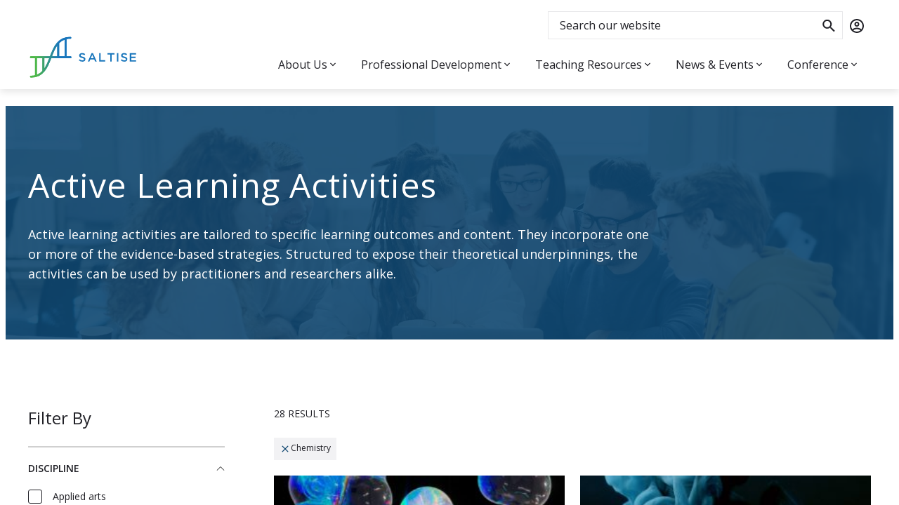

--- FILE ---
content_type: text/html; charset=UTF-8
request_url: https://www.saltise.ca/active-learning-activities/?discipline=2418
body_size: 21057
content:

<!doctype html>
<html class="no-js" lang="en-US">
  <head>

			<!-- Google Tag Manager -->
		<script>(function (w, d, s, l, i) {
				w[l] = w[l] || [];
				w[l].push({
					'gtm.start': new Date().getTime(), event: 'gtm.js'
				});
				var f = d.getElementsByTagName(s)[0],
					j = d.createElement(s), dl = l != 'dataLayer' ? '&l=' + l : '';
				j.async = true;
				j.src =
					'https://www.googletagmanager.com/gtm.js?id=' + i + dl;
				f.parentNode.insertBefore(j, f);
			})(window, document, 'script', 'dataLayer', 'GTM-T5BS42S');
		</script>
		<!-- End Google Tag Manager -->
	
	<meta charset="utf-8">
	<meta http-equiv="x-ua-compatible" content="ie=edge">
	<meta name="viewport" content="width=device-width, initial-scale=1, maximum-scale=1.0, user-scalable=no">
	<meta name="google-site-verification" content="VboxzyjtFw4FE2IuWY3bKFRRsbcOgBOoYqnvoKIl2Mw" />
	<link href='https://fonts.googleapis.com/css?family=Open+Sans:400,600,700|Cardo:400,700' rel='stylesheet' type='text/css'>
	<link href='https://cdnjs.cloudflare.com/ajax/libs/font-awesome/4.7.0/css/font-awesome.min.css' rel='stylesheet' type='text/css'>

	<meta name='robots' content='index, follow, max-image-preview:large, max-snippet:-1, max-video-preview:-1' />
	<style>img:is([sizes="auto" i], [sizes^="auto," i]) { contain-intrinsic-size: 3000px 1500px }</style>
	
	<!-- This site is optimized with the Yoast SEO plugin v24.8.1 - https://yoast.com/wordpress/plugins/seo/ -->
	<title>Active Learning Activities | SALTISE</title>
	<meta name="description" content="Active learning activities are tailored to specific learning outcomes and content. They incorporate one or more of the evidence-based strategies." />
	<link rel="canonical" href="https://www.saltise.ca/active-learning-activities/" />
	<meta property="og:locale" content="en_US" />
	<meta property="og:type" content="article" />
	<meta property="og:title" content="Active Learning Activities | SALTISE" />
	<meta property="og:description" content="Active learning activities are tailored to specific learning outcomes and content. They incorporate one or more of the evidence-based strategies." />
	<meta property="og:url" content="https://www.saltise.ca/active-learning-activities/" />
	<meta property="og:site_name" content="SALTISE" />
	<meta property="article:publisher" content="https://www.facebook.com/pages/Saltise/696447447149542" />
	<meta property="article:modified_time" content="2025-06-09T17:44:21+00:00" />
	<meta property="og:image" content="https://www.saltise.ca/wp-content/uploads/2016/03/stefan-stefancik-257625_edits.jpg" />
	<meta property="og:image:width" content="3000" />
	<meta property="og:image:height" content="1509" />
	<meta property="og:image:type" content="image/jpeg" />
	<meta name="twitter:card" content="summary_large_image" />
	<meta name="twitter:site" content="@saltise" />
	<meta name="twitter:label1" content="Est. reading time" />
	<meta name="twitter:data1" content="1 minute" />
	<script type="application/ld+json" class="yoast-schema-graph">{"@context":"https://schema.org","@graph":[{"@type":"WebPage","@id":"https://www.saltise.ca/active-learning-activities/","url":"https://www.saltise.ca/active-learning-activities/","name":"Active Learning Activities | SALTISE","isPartOf":{"@id":"https://www.saltise.ca/#website"},"primaryImageOfPage":{"@id":"https://www.saltise.ca/active-learning-activities/#primaryimage"},"image":{"@id":"https://www.saltise.ca/active-learning-activities/#primaryimage"},"thumbnailUrl":"/wp-content/uploads/2016/03/stefan-stefancik-257625_edits.jpg","datePublished":"2016-03-31T19:00:31+00:00","dateModified":"2025-06-09T17:44:21+00:00","description":"Active learning activities are tailored to specific learning outcomes and content. They incorporate one or more of the evidence-based strategies.","breadcrumb":{"@id":"https://www.saltise.ca/active-learning-activities/#breadcrumb"},"inLanguage":"en-US","potentialAction":[{"@type":"ReadAction","target":["https://www.saltise.ca/active-learning-activities/"]}]},{"@type":"ImageObject","inLanguage":"en-US","@id":"https://www.saltise.ca/active-learning-activities/#primaryimage","url":"/wp-content/uploads/2016/03/stefan-stefancik-257625_edits.jpg","contentUrl":"/wp-content/uploads/2016/03/stefan-stefancik-257625_edits.jpg","width":3000,"height":1509},{"@type":"BreadcrumbList","@id":"https://www.saltise.ca/active-learning-activities/#breadcrumb","itemListElement":[{"@type":"ListItem","position":1,"name":"Home","item":"https://www.saltise.ca/"},{"@type":"ListItem","position":2,"name":"Active Learning Activities"}]},{"@type":"WebSite","@id":"https://www.saltise.ca/#website","url":"https://www.saltise.ca/","name":"SALTISE","description":"Supporting Active Learning","potentialAction":[{"@type":"SearchAction","target":{"@type":"EntryPoint","urlTemplate":"https://www.saltise.ca/?s={search_term_string}"},"query-input":{"@type":"PropertyValueSpecification","valueRequired":true,"valueName":"search_term_string"}}],"inLanguage":"en-US"}]}</script>
	<!-- / Yoast SEO plugin. -->


<link rel='dns-prefetch' href='//cdn.jsdelivr.net' />
<script type="text/javascript">
/* <![CDATA[ */
window._wpemojiSettings = {"baseUrl":"https:\/\/s.w.org\/images\/core\/emoji\/15.0.3\/72x72\/","ext":".png","svgUrl":"https:\/\/s.w.org\/images\/core\/emoji\/15.0.3\/svg\/","svgExt":".svg","source":{"concatemoji":"https:\/\/www.saltise.ca\/wp-includes\/js\/wp-emoji-release.min.js?ver=6.7.4"}};
/*! This file is auto-generated */
!function(i,n){var o,s,e;function c(e){try{var t={supportTests:e,timestamp:(new Date).valueOf()};sessionStorage.setItem(o,JSON.stringify(t))}catch(e){}}function p(e,t,n){e.clearRect(0,0,e.canvas.width,e.canvas.height),e.fillText(t,0,0);var t=new Uint32Array(e.getImageData(0,0,e.canvas.width,e.canvas.height).data),r=(e.clearRect(0,0,e.canvas.width,e.canvas.height),e.fillText(n,0,0),new Uint32Array(e.getImageData(0,0,e.canvas.width,e.canvas.height).data));return t.every(function(e,t){return e===r[t]})}function u(e,t,n){switch(t){case"flag":return n(e,"\ud83c\udff3\ufe0f\u200d\u26a7\ufe0f","\ud83c\udff3\ufe0f\u200b\u26a7\ufe0f")?!1:!n(e,"\ud83c\uddfa\ud83c\uddf3","\ud83c\uddfa\u200b\ud83c\uddf3")&&!n(e,"\ud83c\udff4\udb40\udc67\udb40\udc62\udb40\udc65\udb40\udc6e\udb40\udc67\udb40\udc7f","\ud83c\udff4\u200b\udb40\udc67\u200b\udb40\udc62\u200b\udb40\udc65\u200b\udb40\udc6e\u200b\udb40\udc67\u200b\udb40\udc7f");case"emoji":return!n(e,"\ud83d\udc26\u200d\u2b1b","\ud83d\udc26\u200b\u2b1b")}return!1}function f(e,t,n){var r="undefined"!=typeof WorkerGlobalScope&&self instanceof WorkerGlobalScope?new OffscreenCanvas(300,150):i.createElement("canvas"),a=r.getContext("2d",{willReadFrequently:!0}),o=(a.textBaseline="top",a.font="600 32px Arial",{});return e.forEach(function(e){o[e]=t(a,e,n)}),o}function t(e){var t=i.createElement("script");t.src=e,t.defer=!0,i.head.appendChild(t)}"undefined"!=typeof Promise&&(o="wpEmojiSettingsSupports",s=["flag","emoji"],n.supports={everything:!0,everythingExceptFlag:!0},e=new Promise(function(e){i.addEventListener("DOMContentLoaded",e,{once:!0})}),new Promise(function(t){var n=function(){try{var e=JSON.parse(sessionStorage.getItem(o));if("object"==typeof e&&"number"==typeof e.timestamp&&(new Date).valueOf()<e.timestamp+604800&&"object"==typeof e.supportTests)return e.supportTests}catch(e){}return null}();if(!n){if("undefined"!=typeof Worker&&"undefined"!=typeof OffscreenCanvas&&"undefined"!=typeof URL&&URL.createObjectURL&&"undefined"!=typeof Blob)try{var e="postMessage("+f.toString()+"("+[JSON.stringify(s),u.toString(),p.toString()].join(",")+"));",r=new Blob([e],{type:"text/javascript"}),a=new Worker(URL.createObjectURL(r),{name:"wpTestEmojiSupports"});return void(a.onmessage=function(e){c(n=e.data),a.terminate(),t(n)})}catch(e){}c(n=f(s,u,p))}t(n)}).then(function(e){for(var t in e)n.supports[t]=e[t],n.supports.everything=n.supports.everything&&n.supports[t],"flag"!==t&&(n.supports.everythingExceptFlag=n.supports.everythingExceptFlag&&n.supports[t]);n.supports.everythingExceptFlag=n.supports.everythingExceptFlag&&!n.supports.flag,n.DOMReady=!1,n.readyCallback=function(){n.DOMReady=!0}}).then(function(){return e}).then(function(){var e;n.supports.everything||(n.readyCallback(),(e=n.source||{}).concatemoji?t(e.concatemoji):e.wpemoji&&e.twemoji&&(t(e.twemoji),t(e.wpemoji)))}))}((window,document),window._wpemojiSettings);
/* ]]> */
</script>
<style id='wp-emoji-styles-inline-css' type='text/css'>

	img.wp-smiley, img.emoji {
		display: inline !important;
		border: none !important;
		box-shadow: none !important;
		height: 1em !important;
		width: 1em !important;
		margin: 0 0.07em !important;
		vertical-align: -0.1em !important;
		background: none !important;
		padding: 0 !important;
	}
</style>
<style id='akismet-widget-style-inline-css' type='text/css'>

			.a-stats {
				--akismet-color-mid-green: #357b49;
				--akismet-color-white: #fff;
				--akismet-color-light-grey: #f6f7f7;

				max-width: 350px;
				width: auto;
			}

			.a-stats * {
				all: unset;
				box-sizing: border-box;
			}

			.a-stats strong {
				font-weight: 600;
			}

			.a-stats a.a-stats__link,
			.a-stats a.a-stats__link:visited,
			.a-stats a.a-stats__link:active {
				background: var(--akismet-color-mid-green);
				border: none;
				box-shadow: none;
				border-radius: 8px;
				color: var(--akismet-color-white);
				cursor: pointer;
				display: block;
				font-family: -apple-system, BlinkMacSystemFont, 'Segoe UI', 'Roboto', 'Oxygen-Sans', 'Ubuntu', 'Cantarell', 'Helvetica Neue', sans-serif;
				font-weight: 500;
				padding: 12px;
				text-align: center;
				text-decoration: none;
				transition: all 0.2s ease;
			}

			/* Extra specificity to deal with TwentyTwentyOne focus style */
			.widget .a-stats a.a-stats__link:focus {
				background: var(--akismet-color-mid-green);
				color: var(--akismet-color-white);
				text-decoration: none;
			}

			.a-stats a.a-stats__link:hover {
				filter: brightness(110%);
				box-shadow: 0 4px 12px rgba(0, 0, 0, 0.06), 0 0 2px rgba(0, 0, 0, 0.16);
			}

			.a-stats .count {
				color: var(--akismet-color-white);
				display: block;
				font-size: 1.5em;
				line-height: 1.4;
				padding: 0 13px;
				white-space: nowrap;
			}
		
</style>
<link rel='stylesheet' id='sage_css-css' href='/wp-content/themes/saltise/dist/styles/main-366c306a.css' type='text/css' media='all' />
<script type="text/javascript" src="https://www.saltise.ca/wp-includes/js/jquery/jquery.min.js?ver=3.7.1" id="jquery-core-js"></script>
<script type="text/javascript" src="https://www.saltise.ca/wp-includes/js/jquery/jquery-migrate.min.js?ver=3.4.1" id="jquery-migrate-js"></script>
<script type="text/javascript" src="https://cdn.jsdelivr.net/npm/add-to-calendar-button@2?ver=6.7.4" id="add2cal-js"></script>
<link rel="https://api.w.org/" href="https://www.saltise.ca/wp-json/" /><link rel="alternate" title="JSON" type="application/json" href="https://www.saltise.ca/wp-json/wp/v2/pages/957" /><link rel="EditURI" type="application/rsd+xml" title="RSD" href="https://www.saltise.ca/xmlrpc.php?rsd" />
<meta name="generator" content="WordPress 6.7.4" />
<link rel='shortlink' href='https://www.saltise.ca/?p=957' />
<link rel="alternate" title="oEmbed (JSON)" type="application/json+oembed" href="https://www.saltise.ca/wp-json/oembed/1.0/embed?url=https%3A%2F%2Fwww.saltise.ca%2Factive-learning-activities%2F" />
<link rel="alternate" title="oEmbed (XML)" type="text/xml+oembed" href="https://www.saltise.ca/wp-json/oembed/1.0/embed?url=https%3A%2F%2Fwww.saltise.ca%2Factive-learning-activities%2F&#038;format=xml" />
<link rel="icon" href="/wp-content/uploads/2017/06/favicon-saltise.png" sizes="32x32" />
<link rel="icon" href="/wp-content/uploads/2017/06/favicon-saltise.png" sizes="192x192" />
<link rel="apple-touch-icon" href="/wp-content/uploads/2017/06/favicon-saltise.png" />
<meta name="msapplication-TileImage" content="/wp-content/uploads/2017/06/favicon-saltise.png" />
		<style type="text/css" id="wp-custom-css">
			li#field_15_1,
li#field_14_1 {
	clear:both !important;
}		</style>
		
</head>
  <body class="page-template page-template-template-resources-activities page-template-template-resources-activities-php page page-id-957 active-learning-activities">
  <svg style="position: absolute; width: 0; height: 0;" xmlns="http://www.w3.org/2000/svg">
  <symbol id="logo" viewBox="0 0 174 60" fill="none">
    <defs>
      <linearGradient id="salt-logo-a" x1=".67" y1="59.62" x2="61.614" y2="59.62" gradientUnits="userSpaceOnUse">
        <stop offset=".15" stop-color="#4DB749"/>
        <stop offset=".7" stop-color="#1976BC"/>
      </linearGradient>
      <linearGradient id="salt-logo-c" x1=".67" y1="59.611" x2="61.614" y2="59.611" gradientUnits="userSpaceOnUse">
        <stop offset=".15" stop-color="#4DB749"/>
        <stop offset=".7" stop-color="#1976BC"/>
      </linearGradient>
    </defs>
    <path fill-rule="evenodd" clip-rule="evenodd" d="M39.89 9.577a24.421 24.421 0 0 1 8.228-6.502l.006-.04A26.836 26.836 0 0 1 59.854.583h.023c.77 0 1.393.607 1.393 1.355 0 .75-.623 1.356-1.393 1.356-1.879-.01-3.754.17-5.595.537V28.76h5.927c.77 0 1.393.607 1.393 1.355 0 .75-.623 1.356-1.393 1.356H31.901c-2.674 6.923-5.424 13.846-9.893 19.194a24.322 24.322 0 0 1-8.174 6.531A26.807 26.807 0 0 1 2.08 59.648h-.183C1.126 59.598.542 58.95.593 58.2c.05-.75.717-1.319 1.487-1.27 2.03.016 4.054-.195 6.034-.628V31.494H1.903a1.4 1.4 0 0 1-1.163-.756 1.33 1.33 0 0 1 .092-1.36 1.412 1.412 0 0 1 1.254-.601H29.98c2.697-6.9 5.441-13.858 9.91-19.2ZM51.479 28.77H43.43V9.733a20.9 20.9 0 0 1 8.091-5.106v24.167l-.042-.023Zm-10.817-15.68c-3.165 4.396-5.47 9.946-7.705 15.68v.006h7.705V13.09ZM10.906 31.47h8.05v18.462a21.18 21.18 0 0 1-6.36 4.748c-.546.26-1.109.496-1.696.715V31.471h.006Zm10.841 0h7.178c-2.11 5.423-4.291 10.69-7.19 14.948l.012-14.948Z" fill="url(#salt-logo-a)"/>
    <mask id="salt-logo-b" style="mask-type:luminance" maskUnits="userSpaceOnUse" x="0" y="0" width="62" height="60">
      <path fill-rule="evenodd" clip-rule="evenodd" d="M21.67 31.425h7.178c-2.11 5.423-4.291 10.69-7.19 14.948l.012-14.948Zm-10.84 0h8.048v18.461a21.182 21.182 0 0 1-6.36 4.749c-.545.26-1.108.496-1.695.715V31.425h.006Zm22.049-2.7c2.234-5.735 4.54-11.285 7.705-15.68V28.73H32.88v-.006Zm18.522 0h-8.049V9.687a20.897 20.897 0 0 1 8.09-5.106v24.167l-.04-.023Zm-3.36-25.696a24.421 24.421 0 0 0-8.227 6.502c-4.47 5.342-7.214 12.3-9.91 19.2H2.008a1.412 1.412 0 0 0-1.254.602 1.33 1.33 0 0 0-.092 1.358 1.4 1.4 0 0 0 1.163.757h6.211v24.808c-1.98.433-4.004.644-6.034.629-.77-.05-1.437.519-1.487 1.269-.051.75.533 1.398 1.304 1.448h.183c4.06.08 8.084-.759 11.754-2.452a24.32 24.32 0 0 0 8.174-6.53c4.47-5.349 7.22-12.272 9.893-19.195h28.308c.77 0 1.393-.607 1.393-1.356 0-.748-.623-1.355-1.393-1.355h-5.927V3.784a27.987 27.987 0 0 1 5.595-.536c.77 0 1.393-.607 1.393-1.356 0-.748-.623-1.355-1.393-1.355h-.023a26.836 26.836 0 0 0-11.73 2.451l-.006.04Z" fill="#fff"/>
    </mask>
    <g mask="url(#salt-logo-b)">
      <path d="M.67.623h60.944v58.99H.67V.623Z" fill="url(#salt-logo-c)"/>
    </g>
    <path fill-rule="evenodd" clip-rule="evenodd" d="M147.048 24.19v12.174h9.34v-1.912h-7.148v-3.27h6.257V29.27h-6.257v-3.167h7.059v-1.913h-9.251ZM134.33 27.563c0 2.261 1.497 3.028 4.154 3.654 2.317.52 2.816.99 2.816 1.879 0 .939-.855 1.547-2.21 1.547-1.551 0-2.745-.575-3.939-1.584l-1.318 1.533a7.798 7.798 0 0 0 5.202 1.947c2.622 0 4.457-1.358 4.457-3.655 0-2.033-1.372-2.954-4.01-3.58-2.389-.557-2.959-.975-2.959-1.93 0-.82.748-1.461 2.031-1.461 1.142 0 2.265.434 3.386 1.252l1.177-1.62c-1.265-.991-2.708-1.528-4.527-1.528-2.476 0-4.26 1.424-4.26 3.546ZM130.277 36.363h-2.192V24.189h2.192v12.175M114.406 24.19v1.982h3.957v10.192h2.209V26.172h3.956V24.19h-10.122ZM102.099 24.19v12.174h8.751v-1.947h-6.559V24.189h-2.192ZM91.02 24.103l-5.49 12.26h2.248l1.282-2.937h5.901l1.266 2.938h2.315l-5.49-12.26H91.02Zm.982 2.557 2.155 4.87h-4.293l2.138-4.87ZM72.812 27.563c0 2.261 1.497 3.028 4.154 3.654 2.318.52 2.816.99 2.816 1.879 0 .939-.854 1.547-2.21 1.547-1.55 0-2.744-.575-3.938-1.584l-1.32 1.533a7.804 7.804 0 0 0 5.206 1.947c2.618 0 4.454-1.358 4.454-3.655 0-2.033-1.372-2.954-4.01-3.58-2.389-.557-2.958-.975-2.958-1.93 0-.82.747-1.461 2.031-1.461 1.142 0 2.264.434 3.387 1.252l1.176-1.62c-1.264-.991-2.708-1.528-4.527-1.528-2.478 0-4.261 1.424-4.261 3.546Z" fill="#1976BC"/>
  </symbol>

  <symbol id="download" viewBox="0 0 16 16">
    <path d="M12.806 8.703L8 13.51 3.194 8.703l.884-.884 3.297 3.297V0h1.25v11.116l3.297-3.297.884.884zM16 14.75H0V16h16v-1.25z" fill="currentColor" fill-rule="nonzero" />
  </symbol>

  <symbol id="download-bold" viewBox="0 0 12 12">
    <path d="M10 8v2H2V8H.667v2c0 .733.6 1.333 1.333 1.333h8c.733 0 1.333-.6 1.333-1.333V8H10Zm-.667-2.667-.94-.94-1.726 1.72V.667H5.333v5.446l-1.726-1.72-.94.94L6 8.667l3.333-3.334Z" fill="currentColor" />
  </symbol>

  <symbol id="linkout" viewBox="0 0 16 16">
    <path d="M8 2.91a.727.727 0 110 1.454H1.455v10.181h10.181V8a.727.727 0 011.455 0v7.273a.727.727 0 01-.727.727H.727A.727.727 0 010 15.273V3.636c0-.401.326-.727.727-.727zM15.273 0c.401 0 .727.326.727.727v5.818a.727.727 0 01-1.455 0V2.483L7.06 9.97a.725.725 0 01-1.029 0 .727.727 0 010-1.029l7.486-7.485H9.455a.727.727 0 010-1.455z" fill="currentColor" fill-rule="nonzero" />
  </symbol>

  <symbol id="laptop" viewBox="0 0 20 17">
    <path d="M18.713.027H1.248A1.25 1.25 0 0 0 0 1.275v11.644c0 .688.56 1.247 1.248 1.247h7.07v.895l-4.643.774a.416.416 0 0 0 .137.82l4.956-.826h2.427l4.956.826a.416.416 0 0 0 .137-.82l-4.642-.774v-.895h7.07a1.25 1.25 0 0 0 1.247-1.247V1.275a1.252 1.252 0 0 0-1.25-1.248Zm-.415 12.476H1.663V1.69h16.635v10.813Z" fill="currentColor" />
  </symbol>

  <symbol id="laptop" viewBox="0 0 20 17">
    <path d="M18.713.027H1.248A1.25 1.25 0 0 0 0 1.275v11.644c0 .688.56 1.247 1.248 1.247h7.07v.895l-4.643.774a.416.416 0 0 0 .137.82l4.956-.826h2.427l4.956.826a.416.416 0 0 0 .137-.82l-4.642-.774v-.895h7.07a1.25 1.25 0 0 0 1.247-1.247V1.275a1.252 1.252 0 0 0-1.25-1.248Zm-.415 12.476H1.663V1.69h16.635v10.813Z" fill="currentColor" />
  </symbol>
  
  <symbol id="laptop-alt" viewBox="0 -960 960 960">
    <path d="M0-160v-80h160v-40q-33 0-56.5-23.5T80-360v-400q0-33 23.5-56.5T160-840h640q33 0 56.5 23.5T880-760v400q0 33-23.5 56.5T800-280v40h160v80H0Zm160-200h640v-400H160v400Zm0 0v-400 400Z" fill="currentColor" />
  </symbol>

  <symbol id="email" viewBox="0 0 64 64">
    <path d="M33.475 36.652a2 2 0 01-2.828 0l-1.58-1.58L22.985 41h18.102l-6.08-5.879-1.532 1.531zM44.206 23H19.891L32 35l12.206-12zM18 24.006V41h2.061l7.528-7.405L18 24.006zM44.061 41H46V24.128l-9.468 9.467L44.061 41zM32 0C14.327 0 0 14.327 0 32s14.327 32 32 32 32-14.327 32-32S49.673 0 32 0zm16 41a2 2 0 01-2 2H18a2 2 0 01-2-2V23a2 2 0 012-2h28a2 2 0 012 2v18z" fill="currentColor" />
  </symbol>

  <symbol id="twitter" viewBox="0 0 486.392 486.392">
    <path d="M243.196 0C108.891 0 0 108.891 0 243.196s108.891 243.196 243.196 243.196 243.196-108.891 243.196-243.196C486.392 108.861 377.501 0 243.196 0zm120.99 188.598l.182 7.752c0 79.16-60.221 170.359-170.359 170.359-33.804 0-65.268-9.91-91.776-26.904 4.682.547 9.454.851 14.288.851 28.059 0 53.868-9.576 74.357-25.627-26.204-.486-48.305-17.814-55.935-41.586 3.678.699 7.387 1.034 11.278 1.034 5.472 0 10.761-.699 15.777-2.067-27.39-5.533-48.031-29.7-48.031-58.701v-.76c8.086 4.499 17.297 7.174 27.116 7.509-16.051-10.731-26.63-29.062-26.63-49.825 0-10.974 2.949-21.249 8.086-30.095 29.518 36.236 73.658 60.069 123.422 62.562-1.034-4.378-1.55-8.968-1.55-13.649 0-33.044 26.812-59.857 59.887-59.857 17.206 0 32.771 7.265 43.714 18.908a121.25 121.25 0 0038.03-14.531c-4.469 13.984-13.953 25.718-26.326 33.135a120.032 120.032 0 0034.382-9.424c-8.025 11.977-18.209 22.526-29.912 30.916z" fill="currentColor" />
  </symbol>

  <symbol id="youtube" viewBox="0 0 97.75 97.75">
    <g fill="currentColor">
      <path d="M25.676 52.482h3.875v20.973h3.666V52.482h3.947v-3.435H25.676zM56.674 55.046c-1.212 0-2.343.662-3.406 1.972v-7.972h-3.295v24.409h3.295v-1.762c1.103 1.361 2.233 2.013 3.406 2.013 1.311 0 2.193-.69 2.633-2.044.221-.771.334-1.982.334-3.665v-7.242c0-1.722-.113-2.924-.334-3.655-.439-1.364-1.323-2.054-2.633-2.054zm-.33 13.209c0 1.644-.482 2.454-1.434 2.454-.541 0-1.092-.259-1.643-.811V58.814c.551-.545 1.102-.803 1.643-.803.951 0 1.434.842 1.434 2.482v7.762zM43.824 69.167c-.731 1.033-1.422 1.542-2.084 1.542-.44 0-.691-.259-.771-.771-.03-.106-.03-.508-.03-1.28v-13.39h-3.296v14.379c0 1.285.111 2.153.291 2.705.331.922 1.063 1.354 2.123 1.354 1.213 0 2.457-.732 3.767-2.234v1.984h3.298V55.268h-3.298v13.899zM46.653 38.466c1.073 0 1.588-.851 1.588-2.551v-7.731c0-1.701-.515-2.548-1.588-2.548-1.074 0-1.59.848-1.59 2.548v7.731c0 1.701.516 2.551 1.59 2.551z" />
      <path d="M48.875 0C21.882 0 0 21.882 0 48.875S21.882 97.75 48.875 97.75 97.75 75.868 97.75 48.875 75.868 0 48.875 0zm5.436 22.86h3.321v13.532c0 .781 0 1.186.04 1.295.073.516.335.78.781.78.666 0 1.365-.516 2.104-1.559V22.86h3.33v18.379h-3.33v-2.004c-1.326 1.52-2.59 2.257-3.805 2.257-1.072 0-1.812-.435-2.146-1.365-.184-.557-.295-1.436-.295-2.733V22.86zm-12.578 5.993c0-1.965.334-3.401 1.042-4.33.921-1.257 2.218-1.885 3.878-1.885 1.668 0 2.964.628 3.885 1.885.698.928 1.032 2.365 1.032 4.33v6.436c0 1.954-.334 3.403-1.032 4.322-.921 1.254-2.217 1.881-3.885 1.881-1.66 0-2.957-.627-3.878-1.881-.708-.919-1.042-2.369-1.042-4.322v-6.436zm-8.906-12.277l2.622 9.685 2.519-9.685h3.735L37.26 31.251v9.989h-3.692v-9.989c-.335-1.77-1.074-4.363-2.259-7.803-.778-2.289-1.589-4.585-2.367-6.872h3.885zm42.359 58.485c-.668 2.899-3.039 5.039-5.894 5.358-6.763.755-13.604.759-20.42.755-6.813.004-13.658 0-20.419-.755-2.855-.319-5.227-2.458-5.893-5.358-.951-4.129-.951-8.638-.951-12.89s.012-8.76.962-12.89c.667-2.9 3.037-5.04 5.892-5.358 6.762-.755 13.606-.759 20.421-.755 6.813-.004 13.657 0 20.419.755 2.855.319 5.227 2.458 5.896 5.358.948 4.13.942 8.638.942 12.89s-.004 8.761-.955 12.89z" />
      <path d="M67.17 55.046c-1.686 0-2.995.619-3.947 1.864-.699.92-1.018 2.342-1.018 4.285v6.371c0 1.933.357 3.365 1.059 4.276.951 1.242 2.264 1.863 3.988 1.863 1.721 0 3.072-.651 3.984-1.972.4-.584.66-1.245.77-1.975a25.5 25.5 0 00.07-2.124v-.479h-3.361c0 1.32-.043 2.053-.072 2.232-.188.881-.662 1.321-1.473 1.321-1.132 0-1.686-.84-1.686-2.522V64.96h6.592v-3.767c0-1.943-.329-3.365-1.02-4.285-.921-1.242-2.232-1.862-3.886-1.862zm1.612 7.172h-3.296v-1.683c0-1.682.553-2.523 1.654-2.523 1.09 0 1.642.842 1.642 2.523v1.683z" />
    </g>
  </symbol>

  <symbol id="linkedin" viewBox="0 0 486.392 486.392">
    <path d="M243.196 0C108.891 0 0 108.891 0 243.196s108.891 243.196 243.196 243.196 243.196-108.891 243.196-243.196C486.392 108.861 377.501 0 243.196 0zm-60.799 360.994h-60.799V148.197h60.799v212.797zm-28.515-225.838c-15.747 0-28.484-12.768-28.484-28.515s12.768-28.515 28.484-28.515c15.747.03 28.515 12.798 28.515 28.515 0 15.747-12.768 28.515-28.515 28.515zm241.311 225.838h-60.799V229.425c0-15.413-4.408-26.204-23.347-26.204-31.403 0-37.452 26.204-37.452 26.204v131.569h-60.799V148.197h60.799v20.337c8.694-6.657 30.399-20.307 60.799-20.307 19.699 0 60.799 11.795 60.799 83.051v129.716z" fill="currentColor" />
  </symbol>

  <symbol id="academia" viewBox="0 0 513 512">
    <path d="M234.917 185.5c-6.011 16.5-22.542 60-37.569 97.5h76.64l-39.071-97.5Z" fill="currentColor" />
    <path fill-rule="evenodd" clip-rule="evenodd" d="M256.706 0C115.33 0 .706 114.624.706 256s114.624 256 256 256 256-114.624 256-256c0-141.408-114.624-256-256-256Zm20.287 124 94.672 237a24.167 24.167 0 0 0 9.273 10.072 24.23 24.23 0 0 0 13.268 3.428V388H270.982v-13.5c19.536 0 30.055-4.5 30.055-16.5a65.896 65.896 0 0 0-3.006-15l-13.524-34.5h-96.175a359.657 359.657 0 0 1-15.028 39c-9.016 22.5 3.006 25.5 24.044 27V388h-78.142v-13.5a21.363 21.363 0 0 0 12.708-3.351 21.3 21.3 0 0 0 8.33-10.149l81.148-207-12.022-30h67.623Z" fill="currentColor" />
  </symbol>

  <symbol id="clock" viewBox="0 0 24 24">
    <path d="M12 2C6.5 2 2 6.5 2 12s4.5 10 10 10 10-4.5 10-10S17.5 2 12 2Zm3.55 13.8-4.08-2.51c-.3-.18-.48-.5-.48-.85V7.75a.77.77 0 0 1 .76-.75c.41 0 .75.34.75.75v4.45l3.84 2.31c.36.22.48.69.26 1.05-.22.35-.69.46-1.05.24Z" fill="currentColor" />
  </symbol>

  <symbol id="clock-outline" viewBox="0 0 24 24">
    <path d="M11.99 2C6.47 2 2 6.48 2 12s4.47 10 9.99 10C17.52 22 22 17.52 22 12S17.52 2 11.99 2ZM12 20c-4.42 0-8-3.58-8-8s3.58-8 8-8 8 3.58 8 8-3.58 8-8 8Zm.5-13H11v6l5.25 3.15.75-1.23-4.5-2.67V7Z" fill="currentColor" />
  </symbol>

  <symbol id="pin" viewBox="0 0 24 24">
    <path d="M12 2C8.13 2 5 5.13 5 9c0 5.25 7 13 7 13s7-7.75 7-13c0-3.87-3.13-7-7-7ZM7 9c0-2.76 2.24-5 5-5s5 2.24 5 5c0 2.88-2.88 7.19-5 9.88C9.92 16.21 7 11.85 7 9Z" fill="currentColor" />
    <path d="M12 11.5a2.5 2.5 0 1 0 0-5 2.5 2.5 0 0 0 0 5Z" fill="currentColor" />
  </symbol>

  <symbol id="star" viewBox="0 0 12 12">
    <path d="m6 8.76 2.075 1.255c.38.23.845-.11.745-.54l-.55-2.36 1.835-1.59a.499.499 0 0 0-.285-.875l-2.415-.205-.945-2.23a.5.5 0 0 0-.92 0L4.595 4.44l-2.415.205a.499.499 0 0 0-.285.875L3.73 7.11l-.55 2.36c-.1.43.365.77.745.54L6 8.76Z" fill="currentColor" />
  </symbol>

  <symbol id="favorite" viewBox="0 0 24 31">
    <path fill-rule="evenodd" clip-rule="evenodd" d="M0 0h24v30.075l-12-4.85-12 4.85V0Z" fill="currentColor" />
    <path d="m12 16.14 3.113 1.882a.748.748 0 0 0 1.117-.81l-.825-3.54 2.753-2.385c.502-.435.232-1.26-.428-1.312l-3.622-.308-1.418-3.345c-.255-.607-1.125-.607-1.38 0L9.893 9.66l-3.623.307c-.66.053-.93.878-.427 1.313l2.752 2.385-.825 3.54a.748.748 0 0 0 1.118.81L12 16.14Z" fill="#fff" />
  </symbol>

  <symbol id="arrow-right" viewBox="0 0 8 12" fill="none">
    <path d="m1 9.875 3.88-3.88L1 2.115A.996.996 0 1 1 2.41.705L7 5.295c.39.39.39 1.02 0 1.41l-4.59 4.59a.996.996 0 0 1-1.41 0c-.38-.39-.39-1.03 0-1.42Z" fill="currentColor" />
  </symbol>

  <symbol id="caret-left" viewBox="0 0 24 24" fill="none">
    <path d="M15.705 16.59 11.125 12l4.58-4.59L14.295 6l-6 6 6 6 1.41-1.41Z" fill="currentColor" />
  </symbol>

  <symbol id="close" viewBox="0 0 24 24" fill="none">
    <path d="M19 6.41L17.59 5L12 10.59L6.41 5L5 6.41L10.59 12L5 17.59L6.41 19L12 13.41L17.59 19L19 17.59L13.41 12L19 6.41Z" fill="currentColor" />
  </symbol>

  <symbol id="search" viewBox="0 0 24 24" fill="none">
    <path d="M15.755 14.255H14.965L14.685 13.985C15.665 12.845 16.255 11.365 16.255 9.755C16.255 6.165 13.345 3.255 9.755 3.255C6.165 3.255 3.255 6.165 3.255 9.755C3.255 13.345 6.165 16.255 9.755 16.255C11.365 16.255 12.845 15.665 13.985 14.685L14.255 14.965V15.755L19.255 20.745L20.745 19.255L15.755 14.255ZM9.755 14.255C7.26501 14.255 5.255 12.245 5.255 9.755C5.255 7.265 7.26501 5.255 9.755 5.255C12.245 5.255 14.255 7.265 14.255 9.755C14.255 12.245 12.245 14.255 9.755 14.255Z" fill="currentColor"/>
  </symbol>

  <symbol id="account" viewBox="0 0 24 24" fill="none">
    <path d="M12 2C6.48 2 2 6.48 2 12C2 17.52 6.48 22 12 22C17.52 22 22 17.52 22 12C22 6.48 17.52 2 12 2ZM7.07 18.28C7.5 17.38 10.12 16.5 12 16.5C13.88 16.5 16.51 17.38 16.93 18.28C15.57 19.36 13.86 20 12 20C10.14 20 8.43 19.36 7.07 18.28ZM18.36 16.83C16.93 15.09 13.46 14.5 12 14.5C10.54 14.5 7.07 15.09 5.64 16.83C4.62 15.49 4 13.82 4 12C4 7.59 7.59 4 12 4C16.41 4 20 7.59 20 12C20 13.82 19.38 15.49 18.36 16.83ZM12 6C10.06 6 8.5 7.56 8.5 9.5C8.5 11.44 10.06 13 12 13C13.94 13 15.5 11.44 15.5 9.5C15.5 7.56 13.94 6 12 6ZM12 11C11.17 11 10.5 10.33 10.5 9.5C10.5 8.67 11.17 8 12 8C12.83 8 13.5 8.67 13.5 9.5C13.5 10.33 12.83 11 12 11Z" fill="currentColor"/>
  </symbol>

</svg>

      <!-- Google Tag Manager (noscript) -->
    <noscript>
      <iframe src="https://www.googletagmanager.com/ns.html?id=GTM-T5BS42S"
              height="0" width="0" style="display:none;visibility:hidden"></iframe>
    </noscript>
    <!-- End Google Tag Manager (noscript) -->
  
    <!--[if lt IE 9]>
      <div class="alert alert-warning">
        You are using an <strong>outdated</strong> browser. Please <a href="http://browsehappy.com/">upgrade your browser</a> to improve your experience.      </div>
    <![endif]-->
  <div id="site-wrapper">
	  
<header class="header" role="banner">
  <div class="header__inner">
    
    <div class="header__top">
      <div class="container-wrap">
        <div class="header__utility">
  <form role="search" method="get" autocomplete="off" action="https://www.saltise.ca/">
    <div class="input-search">
      <input type="text" placeholder="Search our website" name="s" />
      <button type="submit">
        <svg class='inline-svg ' ><use href='#search'></use></svg>        <span class="visually-hidden">
          Submit search        </span>
      </button>

      <button type="reset">
        <svg class='inline-svg ' ><use href='#close'></use></svg>        <span class="visually-hidden">
          Clear input        </span>
      </button>
    </div>
  </form>
  <a href="https://mydalite.org/en/saltise/login/" target="_blank" rel="noreferrer noopener">
    <svg class='inline-svg ' ><use href='#account'></use></svg>    <span class="visually-hidden">
      Go to my account    </span>
  </a>
</div>
      </div>
    </div>

    <div class="header__bottom">
      <div class="container-wrap">
        <div class="header__logo-wrap">
          <a class="header__logo" href="https://www.saltise.ca/">
            <svg class='inline-svg ' viewBox='0 0 303.63 102.25'><use href='#logo'></use></svg>          </a>
        </div>
        <nav role="navigation">
          <ul id="menu-main-menu" class="header__menu"><li class=' menu-item menu-item-type-custom menu-item-object-custom menu-item-has-children menu-title-aboutus'><button class="header__link" aria-haspopup="true" aria-expanded="false" aria-label="Show About Us menu"><span>About Us</span><svg viewBox="0 0 16 16" fill="none"><path d="M4.94 5.53L8 8.58333L11.06 5.53L12 6.47L8 10.47L4 6.47L4.94 5.53Z" fill="currentColor"/></svg></button>
<ul class="submenu level-0">
<li class="submenu__back">	<button class="header__link" aria-label="Close About Us menu">		<svg><use href="#caret-left"></use></svg>		<span>About Us</span>	</button></li><li class=' menu-item menu-item-type-post_type menu-item-object-page'><a class="header__link" href="https://www.saltise.ca/who-we-are/"><span>Who We Are</span></a></li>
<li class=' menu-item menu-item-type-post_type menu-item-object-page'><a class="header__link" href="https://www.saltise.ca/saltise-innovators/"><span>SALTISE Innovators</span></a></li>
<li class=' menu-item menu-item-type-post_type menu-item-object-page'><a class="header__link" href="https://www.saltise.ca/honorary-members/"><span>Honorary Members</span></a></li>
<li class=' menu-item menu-item-type-post_type menu-item-object-page'><a class="header__link" href="https://www.saltise.ca/learning-communities/"><span>Learning Communities</span></a></li>
</ul>
</li>
<li class=' menu-item menu-item-type-custom menu-item-object-custom menu-item-has-children menu-title-professionaldevelopment'><button class="header__link" aria-haspopup="true" aria-expanded="false" aria-label="Show Professional Development menu"><span>Professional Development</span><svg viewBox="0 0 16 16" fill="none"><path d="M4.94 5.53L8 8.58333L11.06 5.53L12 6.47L8 10.47L4 6.47L4.94 5.53Z" fill="currentColor"/></svg></button>
<ul class="submenu level-0">
<li class="submenu__back">	<button class="header__link" aria-label="Close Professional Development menu">		<svg><use href="#caret-left"></use></svg>		<span>Professional Development</span>	</button></li><li class=' menu-item menu-item-type-post_type menu-item-object-page'><a class="header__link" href="https://www.saltise.ca/professional-development-resources/"><span>Resources</span></a></li>
<li class=' menu-item menu-item-type-post_type menu-item-object-page'><a class="header__link" href="https://www.saltise.ca/technology-tools/"><span>Technology Tools</span></a></li>
<li class=' menu-item menu-item-type-post_type menu-item-object-page'><a class="header__link" href="https://www.saltise.ca/network-connect/"><span>Network &#038; Connect</span></a></li>
</ul>
</li>
<li class=' menu-item menu-item-type-custom menu-item-object-custom current-menu-ancestor current-menu-parent menu-item-has-children menu-title-teachingresources'><button class="header__link" aria-haspopup="true" aria-expanded="false" aria-label="Show Teaching Resources menu"><span>Teaching Resources</span><svg viewBox="0 0 16 16" fill="none"><path d="M4.94 5.53L8 8.58333L11.06 5.53L12 6.47L8 10.47L4 6.47L4.94 5.53Z" fill="currentColor"/></svg></button>
<ul class="submenu level-0">
<li class="submenu__back">	<button class="header__link" aria-label="Close Teaching Resources menu">		<svg><use href="#caret-left"></use></svg>		<span>Teaching Resources</span>	</button></li><li class=' menu-item menu-item-type-post_type menu-item-object-page'><a class="header__link" href="https://www.saltise.ca/strategies-and-approaches/"><span>Strategies and Approaches</span></a></li>
<li class=' menu-item menu-item-type-post_type menu-item-object-page current-menu-item page_item page-item-957 current_page_item'><a class="header__link" href="https://www.saltise.ca/active-learning-activities/"><span>Active Learning Activities</span></a></li>
<li class=' menu-item menu-item-type-post_type menu-item-object-page'><a class="header__link" href="https://www.saltise.ca/instructional-course-materials/"><span>Instructional Course Materials</span></a></li>
</ul>
</li>
<li class=' menu-item menu-item-type-custom menu-item-object-custom menu-item-has-children menu-title-newsevents'><button class="header__link" aria-haspopup="true" aria-expanded="false" aria-label="Show News & Events menu"><span>News & Events</span><svg viewBox="0 0 16 16" fill="none"><path d="M4.94 5.53L8 8.58333L11.06 5.53L12 6.47L8 10.47L4 6.47L4.94 5.53Z" fill="currentColor"/></svg></button>
<ul class="submenu level-0">
<li class="submenu__back">	<button class="header__link" aria-label="Close News & Events menu">		<svg><use href="#caret-left"></use></svg>		<span>News & Events</span>	</button></li><li class=' menu-item menu-item-type-custom menu-item-object-custom'><a class="header__link" href="/news"><span>News</span></a></li>
<li class=' menu-item menu-item-type-post_type menu-item-object-page'><a class="header__link" href="https://www.saltise.ca/events/"><span>Events</span></a></li>
</ul>
</li>
<li class=' menu-item menu-item-type-custom menu-item-object-custom menu-item-has-children menu-title-conference'><button class="header__link" aria-haspopup="true" aria-expanded="false" aria-label="Show Conference menu"><span>Conference</span><svg viewBox="0 0 16 16" fill="none"><path d="M4.94 5.53L8 8.58333L11.06 5.53L12 6.47L8 10.47L4 6.47L4.94 5.53Z" fill="currentColor"/></svg></button>
<ul class="submenu level-0">
<li class="submenu__back">	<button class="header__link" aria-label="Close Conference menu">		<svg><use href="#caret-left"></use></svg>		<span>Conference</span>	</button></li><li class=' menu-item menu-item-type-post_type menu-item-object-page'><a class="header__link" href="https://www.saltise.ca/saltise-conference/"><span>2026 SALTISE Conference</span></a></li>
<li class=' menu-item menu-item-type-post_type menu-item-object-page'><a class="header__link" href="https://www.saltise.ca/saltise-conference/past-conferences/"><span>Past Conferences</span></a></li>
</ul>
</li>
<li class='header__utility-wrap'><div class="header__utility">
  <form role="search" method="get" autocomplete="off" action="https://www.saltise.ca/">
    <div class="input-search">
      <input type="text" placeholder="Search our website" name="s" />
      <button type="submit">
        <svg class='inline-svg ' ><use href='#search'></use></svg>        <span class="visually-hidden">
          Submit search        </span>
      </button>

      <button type="reset">
        <svg class='inline-svg ' ><use href='#close'></use></svg>        <span class="visually-hidden">
          Clear input        </span>
      </button>
    </div>
  </form>
  <a href="https://mydalite.org/en/saltise/login/" target="_blank" rel="noreferrer noopener">
    <svg class='inline-svg ' ><use href='#account'></use></svg>    <span class="visually-hidden">
      Go to my account    </span>
  </a>
</div>
</li></ul>        </nav>

        <div class="header__utility">
  <form role="search" method="get" autocomplete="off" action="https://www.saltise.ca/">
    <div class="input-search">
      <input type="text" placeholder="Search our website" name="s" />
      <button type="submit">
        <svg class='inline-svg ' ><use href='#search'></use></svg>        <span class="visually-hidden">
          Submit search        </span>
      </button>

      <button type="reset">
        <svg class='inline-svg ' ><use href='#close'></use></svg>        <span class="visually-hidden">
          Clear input        </span>
      </button>
    </div>
  </form>
  <a href="https://mydalite.org/en/saltise/login/" target="_blank" rel="noreferrer noopener">
    <svg class='inline-svg ' ><use href='#account'></use></svg>    <span class="visually-hidden">
      Go to my account    </span>
  </a>
</div>

        <button class="header__offcanvas-toggle" aria-label="Show navigation menu" aria-haspopup="true" aria-expanded="false" aria-controls="header__menu">
          <span></span>
          <span></span>
          <span></span>
        </button>
      </div>
    </div>
  </div>

  <div class="header-spacer"></div>
</header>
      <div class="wrap container-fluid" role="document">
          <div class="content row">
			                <main class="main" role="main">
				  
  
<section class="hero hero--secondary hero--dark ">
  <div class="hero__inner container-wrap">
    <div class="hero__content">
      <div class="row">
        <div class="col-sm-12 col-md-9">
          
                      <h1>Active Learning Activities</h1>
          
                      <h2 class="h3">Active learning activities are tailored to specific learning outcomes and content. They incorporate one or more of the evidence-based strategies. Structured to expose their theoretical underpinnings, the activities can be used by practitioners and researchers alike.</h2>
          
          
                  </div>
      </div>
    </div>

          <div class="hero__bg">
        <img src="/wp-content/uploads/2025/04/active-learning-activities.jpg" alt="Active Learning Activities">
      </div>
      </div>
</section>
  <div class="page-wrap">
	<div id="main">
		<div class="container-lg helpful-resources-wrap">
			<div class="row">
				<div class="page-side side col-sm-3">
					<header class="hide-mobile">
						<h3 class="h3">
							Filter By						</h3>
					</header>
					<div class="row show-mobile">
						<a href="#" class="button color-red open-menu">
							Filters						</a>
					</div>
					<div class="filters-menu">
						<div class="inner">
							<h3 class="show-mobile">
								Filters								<a href="#" class="close-menu"><i class="fa fa-close"></i></a>
							</h3>

							
<div id="filters_wrap">
  
    <div aria-multiselectable="true">
      <a href="#filter_discipline" data-toggle="collapse" aria-expanded="true">
        Discipline        <span class="icn icn-down-arrow-dark"></span>
      </a>

      <ul id="filter_discipline" class="collapse in" aria-expanded="true">
                  <li class=" ">
            <div>
              <a class="filter " href="/active-learning-activities/?discipline=2418%7C2228">
                Applied arts              </a>
              <span></span>

                          </div>

                      </li>
                  <li class=" ">
            <div>
              <a class="filter " href="/active-learning-activities/?discipline=2418%7C2281">
                General              </a>
              <span></span>

                          </div>

                      </li>
                  <li class=" ">
            <div>
              <a class="filter " href="/active-learning-activities/?discipline=2418%7C2344">
                Interdisciplinary              </a>
              <span></span>

                          </div>

                      </li>
                  <li class=" ">
            <div>
              <a class="filter " href="/active-learning-activities/?discipline=2418%7C2230">
                Languages and Literature              </a>
              <span></span>

                          </div>

                      </li>
                  <li class="has-children ">
            <div>
              <a class="filter " href="/active-learning-activities/?discipline=2418%7C2227">
                Social sciences              </a>
              <span></span>

                              <button class="children-toggle"></button>
                          </div>

                          <ul class="children-wrap">
                                                    <li class="child">
                    <div>
                      <a class="filter " href="/active-learning-activities/?discipline=2418%7C2514">
                        Education                      </a>
                      <span></span>
                    </div>
                  </li>
                                                    <li class="child">
                    <div>
                      <a class="filter " href="/active-learning-activities/?discipline=2418%7C2429">
                        History                      </a>
                      <span></span>
                    </div>
                  </li>
                                                    <li class="child">
                    <div>
                      <a class="filter " href="/active-learning-activities/?discipline=2418%7C2388">
                        Humanities                      </a>
                      <span></span>
                    </div>
                  </li>
                                                    <li class="child">
                    <div>
                      <a class="filter " href="/active-learning-activities/?discipline=2418%7C2454">
                        Psychology                      </a>
                      <span></span>
                    </div>
                  </li>
                              </ul>
                      </li>
                  <li class="has-children children-expanded">
            <div>
              <a class="filter " href="/active-learning-activities/?discipline=2418%7C2373">
                STEM              </a>
              <span></span>

                              <button class="children-toggle"></button>
                          </div>

                          <ul class="children-wrap">
                                                    <li class="child">
                    <div>
                      <a class="filter active" href="/active-learning-activities/">
                        Chemistry                      </a>
                      <span></span>
                    </div>
                  </li>
                                                    <li class="child">
                    <div>
                      <a class="filter " href="/active-learning-activities/?discipline=2418%7C2431">
                        Biochemistry                      </a>
                      <span></span>
                    </div>
                  </li>
                                                    <li class="child">
                    <div>
                      <a class="filter " href="/active-learning-activities/?discipline=2418%7C2415">
                        Biology                      </a>
                      <span></span>
                    </div>
                  </li>
                                                    <li class="child">
                    <div>
                      <a class="filter " href="/active-learning-activities/?discipline=2418%7C2423">
                        Engineering                      </a>
                      <span></span>
                    </div>
                  </li>
                                                    <li class="child">
                    <div>
                      <a class="filter " href="/active-learning-activities/?discipline=2418%7C2420">
                        Environmental science                      </a>
                      <span></span>
                    </div>
                  </li>
                                                    <li class="child">
                    <div>
                      <a class="filter " href="/active-learning-activities/?discipline=2418%7C2425">
                        Health science                      </a>
                      <span></span>
                    </div>
                  </li>
                                                    <li class="child">
                    <div>
                      <a class="filter " href="/active-learning-activities/?discipline=2418%7C2430">
                        Mathematics                      </a>
                      <span></span>
                    </div>
                  </li>
                                                    <li class="child">
                    <div>
                      <a class="filter " href="/active-learning-activities/?discipline=2418%7C2421">
                        Physics                      </a>
                      <span></span>
                    </div>
                  </li>
                              </ul>
                      </li>
              </ul>
    </div>
  
    <div aria-multiselectable="true">
      <a href="#filter_level" data-toggle="collapse" aria-expanded="false">
        Instructional Level        <span class="icn icn-down-arrow-dark"></span>
      </a>

      <ul id="filter_level" class="collapse " aria-expanded="false">
                  <li class=" ">
            <div>
              <a class="filter " href="/active-learning-activities/?discipline=2418&level=College+%26+CEGEP">
                College & CEGEP              </a>
              <span></span>

                          </div>

                      </li>
                  <li class=" ">
            <div>
              <a class="filter " href="/active-learning-activities/?discipline=2418&level=University">
                University              </a>
              <span></span>

                          </div>

                      </li>
              </ul>
    </div>
  
    <div aria-multiselectable="true">
      <a href="#filter_strategies" data-toggle="collapse" aria-expanded="false">
        Strategies & Approaches        <span class="icn icn-down-arrow-dark"></span>
      </a>

      <ul id="filter_strategies" class="collapse " aria-expanded="false">
                  <li class=" ">
            <div>
              <a class="filter " href="/active-learning-activities/?discipline=2418&strategies=2535">
                Peer Assessment              </a>
              <span></span>

                          </div>

                      </li>
                  <li class=" ">
            <div>
              <a class="filter " href="/active-learning-activities/?discipline=2418&strategies=2437">
                Case-based Learning              </a>
              <span></span>

                          </div>

                      </li>
                  <li class=" ">
            <div>
              <a class="filter " href="/active-learning-activities/?discipline=2418&strategies=2517">
                Jigsaw              </a>
              <span></span>

                          </div>

                      </li>
                  <li class=" ">
            <div>
              <a class="filter " href="/active-learning-activities/?discipline=2418&strategies=2531">
                Reflective Writing              </a>
              <span></span>

                          </div>

                      </li>
                  <li class=" ">
            <div>
              <a class="filter " href="/active-learning-activities/?discipline=2418&strategies=10035">
                Game-Based Instruction &#038; Gamification              </a>
              <span></span>

                          </div>

                      </li>
                  <li class=" ">
            <div>
              <a class="filter " href="/active-learning-activities/?discipline=2418&strategies=2515">
                Gallery Walk              </a>
              <span></span>

                          </div>

                      </li>
                  <li class=" ">
            <div>
              <a class="filter " href="/active-learning-activities/?discipline=2418&strategies=2336">
                Peer Instruction &#038; Think-pair-share              </a>
              <span></span>

                          </div>

                      </li>
                  <li class=" ">
            <div>
              <a class="filter " href="/active-learning-activities/?discipline=2418&strategies=10039">
                Inquiry-Based Learning              </a>
              <span></span>

                          </div>

                      </li>
                  <li class=" ">
            <div>
              <a class="filter " href="/active-learning-activities/?discipline=2418&strategies=2521">
                Just in Time Teaching (JiTT)              </a>
              <span></span>

                          </div>

                      </li>
                  <li class=" ">
            <div>
              <a class="filter " href="/active-learning-activities/?discipline=2418&strategies=4330">
                Flipped Classroom              </a>
              <span></span>

                          </div>

                      </li>
                  <li class=" ">
            <div>
              <a class="filter " href="/active-learning-activities/?discipline=2418&strategies=10157">
                Problem-Based Learning              </a>
              <span></span>

                          </div>

                      </li>
                  <li class=" ">
            <div>
              <a class="filter " href="/active-learning-activities/?discipline=2418&strategies=2512">
                Distributed Problem Solving              </a>
              <span></span>

                          </div>

                      </li>
                  <li class=" ">
            <div>
              <a class="filter " href="/active-learning-activities/?discipline=2418&strategies=2527">
                Two-Stage Assessment              </a>
              <span></span>

                          </div>

                      </li>
                  <li class=" ">
            <div>
              <a class="filter " href="/active-learning-activities/?discipline=2418&strategies=2496">
                Debates              </a>
              <span></span>

                          </div>

                      </li>
                  <li class=" ">
            <div>
              <a class="filter " href="/active-learning-activities/?discipline=2418&strategies=2489">
                Concept Mapping              </a>
              <span></span>

                          </div>

                      </li>
                  <li class=" ">
            <div>
              <a class="filter " href="/active-learning-activities/?discipline=2418&strategies=24553">
                Group Categorization and Sorting              </a>
              <span></span>

                          </div>

                      </li>
                  <li class=" ">
            <div>
              <a class="filter " href="/active-learning-activities/?discipline=2418&strategies=26711">
                              </a>
              <span></span>

                          </div>

                      </li>
                  <li class=" ">
            <div>
              <a class="filter " href="/active-learning-activities/?discipline=2418&strategies=26712">
                              </a>
              <span></span>

                          </div>

                      </li>
                  <li class=" ">
            <div>
              <a class="filter " href="/active-learning-activities/?discipline=2418&strategies=26793">
                Group Categorization and Sorting              </a>
              <span></span>

                          </div>

                      </li>
                  <li class=" ">
            <div>
              <a class="filter " href="/active-learning-activities/?discipline=2418&strategies=10036">
                Snowball              </a>
              <span></span>

                          </div>

                      </li>
                  <li class=" ">
            <div>
              <a class="filter " href="/active-learning-activities/?discipline=2418&strategies=10083">
                Portfolio-Based              </a>
              <span></span>

                          </div>

                      </li>
                  <li class=" ">
            <div>
              <a class="filter " href="/active-learning-activities/?discipline=2418&strategies=2524">
                One Minute Paper              </a>
              <span></span>

                          </div>

                      </li>
                  <li class=" ">
            <div>
              <a class="filter " href="/active-learning-activities/?discipline=2418&strategies=10044">
                Project-Based Instruction              </a>
              <span></span>

                          </div>

                      </li>
                  <li class=" ">
            <div>
              <a class="filter " href="/active-learning-activities/?discipline=2418&strategies=25063">
                Interrupted Case Studies              </a>
              <span></span>

                          </div>

                      </li>
                  <li class=" ">
            <div>
              <a class="filter " href="/active-learning-activities/?discipline=2418&strategies=2529">
                Toolkit              </a>
              <span></span>

                          </div>

                      </li>
                  <li class=" ">
            <div>
              <a class="filter " href="/active-learning-activities/?discipline=2418&strategies=24556">
                Peer Review              </a>
              <span></span>

                          </div>

                      </li>
                  <li class=" ">
            <div>
              <a class="filter " href="/active-learning-activities/?discipline=2418&strategies=26754">
                              </a>
              <span></span>

                          </div>

                      </li>
                  <li class=" ">
            <div>
              <a class="filter " href="/active-learning-activities/?discipline=2418&strategies=25168">
                Flip-JiTT              </a>
              <span></span>

                          </div>

                      </li>
              </ul>
    </div>
  
    <div aria-multiselectable="true">
      <a href="#filter_instructional_purposes" data-toggle="collapse" aria-expanded="false">
        Instructional Purpose        <span class="icn icn-down-arrow-dark"></span>
      </a>

      <ul id="filter_instructional_purposes" class="collapse " aria-expanded="false">
                  <li class=" ">
            <div>
              <a class="filter " href="/active-learning-activities/?discipline=2418&instructional_purposes=2321">
                Assessment &amp; knowledge refinement              </a>
              <span></span>

                          </div>

                      </li>
                  <li class=" ">
            <div>
              <a class="filter " href="/active-learning-activities/?discipline=2418&instructional_purposes=2322">
                Exploration &amp; inquiry              </a>
              <span></span>

                          </div>

                      </li>
                  <li class=" ">
            <div>
              <a class="filter " href="/active-learning-activities/?discipline=2418&instructional_purposes=2408">
                Problem sets &amp; questions              </a>
              <span></span>

                          </div>

                      </li>
                  <li class=" ">
            <div>
              <a class="filter " href="/active-learning-activities/?discipline=2418&instructional_purposes=2318">
                Preparation &amp; knowledge activation              </a>
              <span></span>

                          </div>

                      </li>
                  <li class=" ">
            <div>
              <a class="filter " href="/active-learning-activities/?discipline=2418&instructional_purposes=2319">
                Application &amp; knowledge building              </a>
              <span></span>

                          </div>

                      </li>
                  <li class=" ">
            <div>
              <a class="filter " href="/active-learning-activities/?discipline=2418&instructional_purposes=2320">
                Consolidation &amp; metacognition              </a>
              <span></span>

                          </div>

                      </li>
              </ul>
    </div>
  
    <div aria-multiselectable="true">
      <a href="#filter_duration" data-toggle="collapse" aria-expanded="false">
        Time        <span class="icn icn-down-arrow-dark"></span>
      </a>

      <ul id="filter_duration" class="collapse " aria-expanded="false">
                  <li class=" ">
            <div>
              <a class="filter " href="/active-learning-activities/?discipline=2418&duration=Brief+segment+of+class+period+%28%3C+20+mins%29">
                Brief segment of class period (< 20 mins)              </a>
              <span></span>

                          </div>

                      </li>
                  <li class=" ">
            <div>
              <a class="filter " href="/active-learning-activities/?discipline=2418&duration=Single+class+period+%28%3C+90+mins%29">
                Single class period (< 90 mins)              </a>
              <span></span>

                          </div>

                      </li>
                  <li class=" ">
            <div>
              <a class="filter " href="/active-learning-activities/?discipline=2418&duration=Multiple+class+periods+%282-3+classes%29">
                Multiple class periods (2-3 classes)              </a>
              <span></span>

                          </div>

                      </li>
                  <li class=" ">
            <div>
              <a class="filter " href="/active-learning-activities/?discipline=2418&duration=Part+of+a+semester+%284-6+weeks%29">
                Part of a semester (4-6 weeks)              </a>
              <span></span>

                          </div>

                      </li>
                  <li class=" ">
            <div>
              <a class="filter " href="/active-learning-activities/?discipline=2418&duration=Semester+long">
                Semester long              </a>
              <span></span>

                          </div>

                      </li>
              </ul>
    </div>
  
    <div aria-multiselectable="true">
      <a href="#filter_class_size" data-toggle="collapse" aria-expanded="false">
        Class Size        <span class="icn icn-down-arrow-dark"></span>
      </a>

      <ul id="filter_class_size" class="collapse " aria-expanded="false">
                  <li class=" ">
            <div>
              <a class="filter " href="/active-learning-activities/?discipline=2418&class_size=Very+small+%28%3C+20%29">
                Very small (< 20)              </a>
              <span></span>

                          </div>

                      </li>
                  <li class=" ">
            <div>
              <a class="filter " href="/active-learning-activities/?discipline=2418&class_size=Small+%2820-49%29">
                Small (20-49)              </a>
              <span></span>

                          </div>

                      </li>
                  <li class=" ">
            <div>
              <a class="filter " href="/active-learning-activities/?discipline=2418&class_size=Medium+%2850-99%29">
                Medium (50-99)              </a>
              <span></span>

                          </div>

                      </li>
                  <li class=" ">
            <div>
              <a class="filter " href="/active-learning-activities/?discipline=2418&class_size=Large+%28100-250%29">
                Large (100-250)              </a>
              <span></span>

                          </div>

                      </li>
                  <li class=" ">
            <div>
              <a class="filter " href="/active-learning-activities/?discipline=2418&class_size=Very+Large+%28%3E250%29">
                Very Large (>250)              </a>
              <span></span>

                          </div>

                      </li>
              </ul>
    </div>
  </div>
						</div>
					</div>
				</div>
				<div class="page-main main-wrap col-sm-9">
					<div class="inner">
						<h4 class="result-count">
							28							Results						</h4>

						  <div id="active_filters" class="row">
    <ul>
              <li>
          <a href="/active-learning-activities/">
            <svg class='inline-svg ' ><use href='#close'></use></svg>            Chemistry          </a>
        </li>
          </ul>
  </div>

						<div id="posts_wrap">
							
<div class="cards-grid  cards-grid--activity cards-grid--two-col">
  
<div class="cards-grid__block-wrap">
  <div class="cards-grid__block cards-grid__block--activity">
    <a href="https://www.saltise.ca/activity/keeping-up-with-the-trends/" class="cards-grid__link"></a>
    <div class="cards-grid__image">
      <img width="300" height="105" src="/wp-content/uploads/2025/02/shrinath-Kc_BxOB_a3c-unsplash-2-2-300x105.jpg" class="attachment-medium size-medium wp-post-image" alt="" decoding="async" srcset="/wp-content/uploads/2025/02/shrinath-Kc_BxOB_a3c-unsplash-2-2-300x105.jpg 300w, /wp-content/uploads/2025/02/shrinath-Kc_BxOB_a3c-unsplash-2-2-1024x359.jpg 1024w, /wp-content/uploads/2025/02/shrinath-Kc_BxOB_a3c-unsplash-2-2-768x269.jpg 768w, /wp-content/uploads/2025/02/shrinath-Kc_BxOB_a3c-unsplash-2-2-1536x538.jpg 1536w, /wp-content/uploads/2025/02/shrinath-Kc_BxOB_a3c-unsplash-2-2-857x300.jpg 857w, /wp-content/uploads/2025/02/shrinath-Kc_BxOB_a3c-unsplash-2-2-360x126.jpg 360w, /wp-content/uploads/2025/02/shrinath-Kc_BxOB_a3c-unsplash-2-2-600x210.jpg 600w, /wp-content/uploads/2025/02/shrinath-Kc_BxOB_a3c-unsplash-2-2-750x265.jpg 750w, /wp-content/uploads/2025/02/shrinath-Kc_BxOB_a3c-unsplash-2-2.jpg 1656w" sizes="(max-width: 300px) 100vw, 300px" />              <div class="cards-grid__category-wrap">
                      <span class="cards-grid__category">
              STEM            </span>
                      <span class="cards-grid__category">
              Chemistry            </span>
                  </div>
                </div>
    <div class="cards-grid__bottom">
      <h3 class="cards-grid__title">Keeping Up With the Trends</h3>
              <p>This activity is aimed at getting students to write sound, scientific rationales for observed phenomena.</p>
          </div>
  </div>
</div>

<div class="cards-grid__block-wrap">
  <div class="cards-grid__block cards-grid__block--activity">
    <a href="https://www.saltise.ca/activity/crash-course-collision-theory/" class="cards-grid__link"></a>
    <div class="cards-grid__image">
      <img width="300" height="169" src="/wp-content/uploads/2023/04/chemical-reaction-300x169.jpeg" class="attachment-medium size-medium wp-post-image" alt="" decoding="async" fetchpriority="high" srcset="/wp-content/uploads/2023/04/chemical-reaction-300x169.jpeg 300w, /wp-content/uploads/2023/04/chemical-reaction-1024x576.jpeg 1024w, /wp-content/uploads/2023/04/chemical-reaction-768x432.jpeg 768w, /wp-content/uploads/2023/04/chemical-reaction-1536x864.jpeg 1536w, /wp-content/uploads/2023/04/chemical-reaction-533x300.jpeg 533w, /wp-content/uploads/2023/04/chemical-reaction-360x203.jpeg 360w, /wp-content/uploads/2023/04/chemical-reaction-600x338.jpeg 600w, /wp-content/uploads/2023/04/chemical-reaction.jpeg 2000w" sizes="(max-width: 300px) 100vw, 300px" />              <div class="cards-grid__category-wrap">
                      <span class="cards-grid__category">
              Chemistry            </span>
                  </div>
                </div>
    <div class="cards-grid__bottom">
      <h3 class="cards-grid__title">Crash Course: Collision Theory</h3>
              <p>Students use PhET simulation to learn how factors affect reaction rate (collision theory) through hands-on activities</p>
          </div>
  </div>
</div>

<div class="cards-grid__block-wrap">
  <div class="cards-grid__block cards-grid__block--activity">
    <a href="https://www.saltise.ca/activity/to-pass-or-not-to-pass-acting-out-membrane-transport/" class="cards-grid__link"></a>
    <div class="cards-grid__image">
      <img width="225" height="300" src="/wp-content/uploads/2021/09/ceiling-225x300.jpg" class="attachment-medium size-medium wp-post-image" alt="" decoding="async" srcset="/wp-content/uploads/2021/09/ceiling-225x300.jpg 225w, /wp-content/uploads/2021/09/ceiling-768x1024.jpg 768w, /wp-content/uploads/2021/09/ceiling-1152x1536.jpg 1152w, /wp-content/uploads/2021/09/ceiling-1536x2048.jpg 1536w, /wp-content/uploads/2021/09/ceiling-360x480.jpg 360w, /wp-content/uploads/2021/09/ceiling-600x800.jpg 600w, /wp-content/uploads/2021/09/ceiling.jpg 1920w" sizes="(max-width: 225px) 100vw, 225px" />              <div class="cards-grid__category-wrap">
                      <span class="cards-grid__category">
              Biology            </span>
                      <span class="cards-grid__category">
              Chemistry            </span>
                  </div>
                </div>
    <div class="cards-grid__bottom">
      <h3 class="cards-grid__title">To Pass or Not to Pass: Acting out Membrane Transport</h3>
              <p>Aim of the activity is to increase students’ understanding of molecules’ movement through the cell membrane.</p>
          </div>
  </div>
</div>

<div class="cards-grid__block-wrap">
  <div class="cards-grid__block cards-grid__block--activity">
    <a href="https://www.saltise.ca/activity/claw-at-home-experiment-crystallization-of-borax/" class="cards-grid__link"></a>
    <div class="cards-grid__image">
      <img width="300" height="200" src="/wp-content/uploads/2020/07/resized_glasscontainers-300x200.jpg" class="attachment-medium size-medium wp-post-image" alt="" decoding="async" loading="lazy" srcset="/wp-content/uploads/2020/07/resized_glasscontainers-300x200.jpg 300w, /wp-content/uploads/2020/07/resized_glasscontainers-1024x682.jpg 1024w, /wp-content/uploads/2020/07/resized_glasscontainers-768x512.jpg 768w, /wp-content/uploads/2020/07/resized_glasscontainers-1536x1023.jpg 1536w, /wp-content/uploads/2020/07/resized_glasscontainers-450x300.jpg 450w, /wp-content/uploads/2020/07/resized_glasscontainers-360x240.jpg 360w, /wp-content/uploads/2020/07/resized_glasscontainers-600x400.jpg 600w, /wp-content/uploads/2020/07/resized_glasscontainers-800x530.jpg 800w, /wp-content/uploads/2020/07/resized_glasscontainers.jpg 1732w" sizes="auto, (max-width: 300px) 100vw, 300px" />              <div class="cards-grid__category-wrap">
                      <span class="cards-grid__category">
              STEM            </span>
                      <span class="cards-grid__category">
              Chemistry            </span>
                  </div>
                </div>
    <div class="cards-grid__bottom">
      <h3 class="cards-grid__title">CLAW At-Home Experiment: Crystallization of Borax</h3>
          </div>
  </div>
</div>

<div class="cards-grid__block-wrap">
  <div class="cards-grid__block cards-grid__block--activity">
    <a href="https://www.saltise.ca/activity/claw-at-home-experiment-organic-chemistry-introduction-to-solubility/" class="cards-grid__link"></a>
    <div class="cards-grid__image">
      <img width="300" height="200" src="/wp-content/uploads/2020/07/resized_glasscontainers-300x200.jpg" class="attachment-medium size-medium wp-post-image" alt="" decoding="async" loading="lazy" srcset="/wp-content/uploads/2020/07/resized_glasscontainers-300x200.jpg 300w, /wp-content/uploads/2020/07/resized_glasscontainers-1024x682.jpg 1024w, /wp-content/uploads/2020/07/resized_glasscontainers-768x512.jpg 768w, /wp-content/uploads/2020/07/resized_glasscontainers-1536x1023.jpg 1536w, /wp-content/uploads/2020/07/resized_glasscontainers-450x300.jpg 450w, /wp-content/uploads/2020/07/resized_glasscontainers-360x240.jpg 360w, /wp-content/uploads/2020/07/resized_glasscontainers-600x400.jpg 600w, /wp-content/uploads/2020/07/resized_glasscontainers-800x530.jpg 800w, /wp-content/uploads/2020/07/resized_glasscontainers.jpg 1732w" sizes="auto, (max-width: 300px) 100vw, 300px" />              <div class="cards-grid__category-wrap">
                      <span class="cards-grid__category">
              STEM            </span>
                      <span class="cards-grid__category">
              Chemistry            </span>
                  </div>
                </div>
    <div class="cards-grid__bottom">
      <h3 class="cards-grid__title">CLAW At-Home Experiment: Organic Chemistry Introduction to Solubility</h3>
          </div>
  </div>
</div>

<div class="cards-grid__block-wrap">
  <div class="cards-grid__block cards-grid__block--activity">
    <a href="https://www.saltise.ca/activity/acid-base-equilibrium/" class="cards-grid__link"></a>
    <div class="cards-grid__image">
      <img width="300" height="221" src="/wp-content/uploads/2020/08/clear-beakers-e1598454531518-300x221.jpg" class="attachment-medium size-medium wp-post-image" alt="" decoding="async" loading="lazy" srcset="/wp-content/uploads/2020/08/clear-beakers-e1598454531518-300x221.jpg 300w, /wp-content/uploads/2020/08/clear-beakers-e1598454531518-1024x753.jpg 1024w, /wp-content/uploads/2020/08/clear-beakers-e1598454531518-768x565.jpg 768w, /wp-content/uploads/2020/08/clear-beakers-e1598454531518-1536x1130.jpg 1536w, /wp-content/uploads/2020/08/clear-beakers-e1598454531518-408x300.jpg 408w, /wp-content/uploads/2020/08/clear-beakers-e1598454531518-360x265.jpg 360w, /wp-content/uploads/2020/08/clear-beakers-e1598454531518-600x442.jpg 600w, /wp-content/uploads/2020/08/clear-beakers-e1598454531518.jpg 1571w" sizes="auto, (max-width: 300px) 100vw, 300px" />              <div class="cards-grid__category-wrap">
                      <span class="cards-grid__category">
              STEM            </span>
                      <span class="cards-grid__category">
              Chemistry            </span>
                  </div>
                </div>
    <div class="cards-grid__bottom">
      <h3 class="cards-grid__title">Acid Base Equilibrium</h3>
              <p>Students learn how to problem solve and review their peers in a low stakes situation (no grades).</p>
          </div>
  </div>
</div>

<div class="cards-grid__block-wrap">
  <div class="cards-grid__block cards-grid__block--activity">
    <a href="https://www.saltise.ca/activity/claw-at-home-experiment-spectrophotometry-using-gatorade/" class="cards-grid__link"></a>
    <div class="cards-grid__image">
      <img width="300" height="200" src="/wp-content/uploads/2020/07/resized_glasscontainers-300x200.jpg" class="attachment-medium size-medium wp-post-image" alt="" decoding="async" loading="lazy" srcset="/wp-content/uploads/2020/07/resized_glasscontainers-300x200.jpg 300w, /wp-content/uploads/2020/07/resized_glasscontainers-1024x682.jpg 1024w, /wp-content/uploads/2020/07/resized_glasscontainers-768x512.jpg 768w, /wp-content/uploads/2020/07/resized_glasscontainers-1536x1023.jpg 1536w, /wp-content/uploads/2020/07/resized_glasscontainers-450x300.jpg 450w, /wp-content/uploads/2020/07/resized_glasscontainers-360x240.jpg 360w, /wp-content/uploads/2020/07/resized_glasscontainers-600x400.jpg 600w, /wp-content/uploads/2020/07/resized_glasscontainers-800x530.jpg 800w, /wp-content/uploads/2020/07/resized_glasscontainers.jpg 1732w" sizes="auto, (max-width: 300px) 100vw, 300px" />              <div class="cards-grid__category-wrap">
                      <span class="cards-grid__category">
              STEM            </span>
                      <span class="cards-grid__category">
              Chemistry            </span>
                  </div>
                </div>
    <div class="cards-grid__bottom">
      <h3 class="cards-grid__title">CLAW At-Home Experiment: Spectrophotometry Using Gatorade</h3>
          </div>
  </div>
</div>

<div class="cards-grid__block-wrap">
  <div class="cards-grid__block cards-grid__block--activity">
    <a href="https://www.saltise.ca/activity/claw-at-home-experiment-volumetric-analysis-of-household-acid-with-cabbage-juice/" class="cards-grid__link"></a>
    <div class="cards-grid__image">
      <img width="300" height="200" src="/wp-content/uploads/2020/07/resized_glasscontainers-300x200.jpg" class="attachment-medium size-medium wp-post-image" alt="" decoding="async" loading="lazy" srcset="/wp-content/uploads/2020/07/resized_glasscontainers-300x200.jpg 300w, /wp-content/uploads/2020/07/resized_glasscontainers-1024x682.jpg 1024w, /wp-content/uploads/2020/07/resized_glasscontainers-768x512.jpg 768w, /wp-content/uploads/2020/07/resized_glasscontainers-1536x1023.jpg 1536w, /wp-content/uploads/2020/07/resized_glasscontainers-450x300.jpg 450w, /wp-content/uploads/2020/07/resized_glasscontainers-360x240.jpg 360w, /wp-content/uploads/2020/07/resized_glasscontainers-600x400.jpg 600w, /wp-content/uploads/2020/07/resized_glasscontainers-800x530.jpg 800w, /wp-content/uploads/2020/07/resized_glasscontainers.jpg 1732w" sizes="auto, (max-width: 300px) 100vw, 300px" />              <div class="cards-grid__category-wrap">
                      <span class="cards-grid__category">
              STEM            </span>
                      <span class="cards-grid__category">
              Chemistry            </span>
                  </div>
                </div>
    <div class="cards-grid__bottom">
      <h3 class="cards-grid__title">CLAW At-Home Experiment: Volumetric Analysis of Household Acid with Cabbage Juice</h3>
          </div>
  </div>
</div>

<div class="cards-grid__block-wrap">
  <div class="cards-grid__block cards-grid__block--activity">
    <a href="https://www.saltise.ca/activity/claw-at-home-experiment-paper-chromatography-of-food-dyes-and-ink/" class="cards-grid__link"></a>
    <div class="cards-grid__image">
      <img width="300" height="200" src="/wp-content/uploads/2020/07/resized_glasscontainers-300x200.jpg" class="attachment-medium size-medium wp-post-image" alt="" decoding="async" loading="lazy" srcset="/wp-content/uploads/2020/07/resized_glasscontainers-300x200.jpg 300w, /wp-content/uploads/2020/07/resized_glasscontainers-1024x682.jpg 1024w, /wp-content/uploads/2020/07/resized_glasscontainers-768x512.jpg 768w, /wp-content/uploads/2020/07/resized_glasscontainers-1536x1023.jpg 1536w, /wp-content/uploads/2020/07/resized_glasscontainers-450x300.jpg 450w, /wp-content/uploads/2020/07/resized_glasscontainers-360x240.jpg 360w, /wp-content/uploads/2020/07/resized_glasscontainers-600x400.jpg 600w, /wp-content/uploads/2020/07/resized_glasscontainers-800x530.jpg 800w, /wp-content/uploads/2020/07/resized_glasscontainers.jpg 1732w" sizes="auto, (max-width: 300px) 100vw, 300px" />              <div class="cards-grid__category-wrap">
                      <span class="cards-grid__category">
              STEM            </span>
                      <span class="cards-grid__category">
              Chemistry            </span>
                  </div>
                </div>
    <div class="cards-grid__bottom">
      <h3 class="cards-grid__title">CLAW At-Home Experiment: Paper Chromatography of Food Dyes and Ink</h3>
          </div>
  </div>
</div>

<div class="cards-grid__block-wrap">
  <div class="cards-grid__block cards-grid__block--activity">
    <a href="https://www.saltise.ca/activity/claw-at-home-experiment-colligative-properties/" class="cards-grid__link"></a>
    <div class="cards-grid__image">
      <img width="300" height="200" src="/wp-content/uploads/2020/07/resized_glasscontainers-300x200.jpg" class="attachment-medium size-medium wp-post-image" alt="" decoding="async" loading="lazy" srcset="/wp-content/uploads/2020/07/resized_glasscontainers-300x200.jpg 300w, /wp-content/uploads/2020/07/resized_glasscontainers-1024x682.jpg 1024w, /wp-content/uploads/2020/07/resized_glasscontainers-768x512.jpg 768w, /wp-content/uploads/2020/07/resized_glasscontainers-1536x1023.jpg 1536w, /wp-content/uploads/2020/07/resized_glasscontainers-450x300.jpg 450w, /wp-content/uploads/2020/07/resized_glasscontainers-360x240.jpg 360w, /wp-content/uploads/2020/07/resized_glasscontainers-600x400.jpg 600w, /wp-content/uploads/2020/07/resized_glasscontainers-800x530.jpg 800w, /wp-content/uploads/2020/07/resized_glasscontainers.jpg 1732w" sizes="auto, (max-width: 300px) 100vw, 300px" />              <div class="cards-grid__category-wrap">
                      <span class="cards-grid__category">
              STEM            </span>
                      <span class="cards-grid__category">
              Chemistry            </span>
                  </div>
                </div>
    <div class="cards-grid__bottom">
      <h3 class="cards-grid__title">CLAW At-Home Experiment: Colligative Properties</h3>
          </div>
  </div>
</div>

<div class="cards-grid__block-wrap">
  <div class="cards-grid__block cards-grid__block--activity">
    <a href="https://www.saltise.ca/activity/claw-at-home-experiment-activation-energy-in-chem-kinetic/" class="cards-grid__link"></a>
    <div class="cards-grid__image">
      <img width="300" height="200" src="/wp-content/uploads/2020/07/resized_glasscontainers-300x200.jpg" class="attachment-medium size-medium wp-post-image" alt="" decoding="async" loading="lazy" srcset="/wp-content/uploads/2020/07/resized_glasscontainers-300x200.jpg 300w, /wp-content/uploads/2020/07/resized_glasscontainers-1024x682.jpg 1024w, /wp-content/uploads/2020/07/resized_glasscontainers-768x512.jpg 768w, /wp-content/uploads/2020/07/resized_glasscontainers-1536x1023.jpg 1536w, /wp-content/uploads/2020/07/resized_glasscontainers-450x300.jpg 450w, /wp-content/uploads/2020/07/resized_glasscontainers-360x240.jpg 360w, /wp-content/uploads/2020/07/resized_glasscontainers-600x400.jpg 600w, /wp-content/uploads/2020/07/resized_glasscontainers-800x530.jpg 800w, /wp-content/uploads/2020/07/resized_glasscontainers.jpg 1732w" sizes="auto, (max-width: 300px) 100vw, 300px" />              <div class="cards-grid__category-wrap">
                      <span class="cards-grid__category">
              STEM            </span>
                      <span class="cards-grid__category">
              Chemistry            </span>
                  </div>
                </div>
    <div class="cards-grid__bottom">
      <h3 class="cards-grid__title">CLAW At-Home Experiment: Activation Energy in Chemical Kinetics</h3>
          </div>
  </div>
</div>

<div class="cards-grid__block-wrap">
  <div class="cards-grid__block cards-grid__block--activity">
    <a href="https://www.saltise.ca/activity/claw-at-home-experiment-the-rate-law-in-chemical-kinetics-using-blue-dye/" class="cards-grid__link"></a>
    <div class="cards-grid__image">
      <img width="300" height="200" src="/wp-content/uploads/2020/07/resized_glasscontainers-300x200.jpg" class="attachment-medium size-medium wp-post-image" alt="" decoding="async" loading="lazy" srcset="/wp-content/uploads/2020/07/resized_glasscontainers-300x200.jpg 300w, /wp-content/uploads/2020/07/resized_glasscontainers-1024x682.jpg 1024w, /wp-content/uploads/2020/07/resized_glasscontainers-768x512.jpg 768w, /wp-content/uploads/2020/07/resized_glasscontainers-1536x1023.jpg 1536w, /wp-content/uploads/2020/07/resized_glasscontainers-450x300.jpg 450w, /wp-content/uploads/2020/07/resized_glasscontainers-360x240.jpg 360w, /wp-content/uploads/2020/07/resized_glasscontainers-600x400.jpg 600w, /wp-content/uploads/2020/07/resized_glasscontainers-800x530.jpg 800w, /wp-content/uploads/2020/07/resized_glasscontainers.jpg 1732w" sizes="auto, (max-width: 300px) 100vw, 300px" />              <div class="cards-grid__category-wrap">
                      <span class="cards-grid__category">
              STEM            </span>
                      <span class="cards-grid__category">
              Chemistry            </span>
                  </div>
                </div>
    <div class="cards-grid__bottom">
      <h3 class="cards-grid__title">CLAW At-Home Experiment: The Rate Law in Chemical Kinetics Using Blue Dye</h3>
          </div>
  </div>
</div>

<div class="cards-grid__block-wrap">
  <div class="cards-grid__block cards-grid__block--activity">
    <a href="https://www.saltise.ca/activity/this-field-day-of-mine/" class="cards-grid__link"></a>
    <div class="cards-grid__image">
      <img width="300" height="200" src="/wp-content/uploads/2020/01/rock-1839298_1920-300x200.jpg" class="attachment-medium size-medium wp-post-image" alt="" decoding="async" loading="lazy" srcset="/wp-content/uploads/2020/01/rock-1839298_1920-300x200.jpg 300w, /wp-content/uploads/2020/01/rock-1839298_1920-768x512.jpg 768w, /wp-content/uploads/2020/01/rock-1839298_1920-1024x683.jpg 1024w, /wp-content/uploads/2020/01/rock-1839298_1920-450x300.jpg 450w, /wp-content/uploads/2020/01/rock-1839298_1920-360x240.jpg 360w, /wp-content/uploads/2020/01/rock-1839298_1920-800x530.jpg 800w, /wp-content/uploads/2020/01/rock-1839298_1920.jpg 1920w" sizes="auto, (max-width: 300px) 100vw, 300px" />              <div class="cards-grid__category-wrap">
                      <span class="cards-grid__category">
              STEM            </span>
                      <span class="cards-grid__category">
              Chemistry            </span>
                  </div>
                </div>
    <div class="cards-grid__bottom">
      <h3 class="cards-grid__title">This Field Day of Mine</h3>
              <p>This activity takes a look at the environmental impact of mining and the quantification of environmental contaminants.</p>
          </div>
  </div>
</div>

<div class="cards-grid__block-wrap">
  <div class="cards-grid__block cards-grid__block--activity">
    <a href="https://www.saltise.ca/activity/name-that-molecule-nommez-cette-molecule/" class="cards-grid__link"></a>
    <div class="cards-grid__image">
      <img width="300" height="208" src="/wp-content/uploads/2019/10/sergi-viladesau-dttmeqFUDSU-unsplash-300x208.jpg" class="attachment-medium size-medium wp-post-image" alt="" decoding="async" loading="lazy" srcset="/wp-content/uploads/2019/10/sergi-viladesau-dttmeqFUDSU-unsplash-300x208.jpg 300w, /wp-content/uploads/2019/10/sergi-viladesau-dttmeqFUDSU-unsplash-768x532.jpg 768w, /wp-content/uploads/2019/10/sergi-viladesau-dttmeqFUDSU-unsplash-1024x710.jpg 1024w, /wp-content/uploads/2019/10/sergi-viladesau-dttmeqFUDSU-unsplash-433x300.jpg 433w, /wp-content/uploads/2019/10/sergi-viladesau-dttmeqFUDSU-unsplash-360x250.jpg 360w" sizes="auto, (max-width: 300px) 100vw, 300px" />              <div class="cards-grid__category-wrap">
                      <span class="cards-grid__category">
              STEM            </span>
                      <span class="cards-grid__category">
              Chemistry            </span>
                  </div>
                </div>
    <div class="cards-grid__bottom">
      <h3 class="cards-grid__title">Name that Molecule! / Nommez cette Molécule!</h3>
          </div>
  </div>
</div>

<div class="cards-grid__block-wrap">
  <div class="cards-grid__block cards-grid__block--activity">
    <a href="https://www.saltise.ca/activity/building-effective-teams/" class="cards-grid__link"></a>
    <div class="cards-grid__image">
      <img width="300" height="205" src="/wp-content/uploads/2019/11/people-2569234_1920-300x205.jpg" class="attachment-medium size-medium wp-post-image" alt="" decoding="async" loading="lazy" srcset="/wp-content/uploads/2019/11/people-2569234_1920-300x205.jpg 300w, /wp-content/uploads/2019/11/people-2569234_1920-768x524.jpg 768w, /wp-content/uploads/2019/11/people-2569234_1920-1024x699.jpg 1024w, /wp-content/uploads/2019/11/people-2569234_1920-440x300.jpg 440w, /wp-content/uploads/2019/11/people-2569234_1920-360x246.jpg 360w, /wp-content/uploads/2019/11/people-2569234_1920.jpg 1920w" sizes="auto, (max-width: 300px) 100vw, 300px" />              <div class="cards-grid__category-wrap">
                      <span class="cards-grid__category">
              Engineering            </span>
                      <span class="cards-grid__category">
              STEM            </span>
                      <span class="cards-grid__category">
              Biology            </span>
                      <span class="cards-grid__category">
              Chemistry            </span>
                  </div>
                </div>
    <div class="cards-grid__bottom">
      <h3 class="cards-grid__title">Building Effective Teams</h3>
          </div>
  </div>
</div>

<div class="cards-grid__block-wrap">
  <div class="cards-grid__block cards-grid__block--activity">
    <a href="https://www.saltise.ca/activity/the-matching-game/" class="cards-grid__link"></a>
    <div class="cards-grid__image">
      <img width="300" height="137" src="/wp-content/uploads/2017/05/chem.card_warren-wong-250097-300x137.jpg" class="attachment-medium size-medium wp-post-image" alt="" decoding="async" loading="lazy" srcset="/wp-content/uploads/2017/05/chem.card_warren-wong-250097-300x137.jpg 300w, /wp-content/uploads/2017/05/chem.card_warren-wong-250097-657x300.jpg 657w, /wp-content/uploads/2017/05/chem.card_warren-wong-250097-360x164.jpg 360w, /wp-content/uploads/2017/05/chem.card_warren-wong-250097-768x350.jpg 768w, /wp-content/uploads/2017/05/chem.card_warren-wong-250097-1024x467.jpg 1024w" sizes="auto, (max-width: 300px) 100vw, 300px" />              <div class="cards-grid__category-wrap">
                      <span class="cards-grid__category">
              STEM            </span>
                      <span class="cards-grid__category">
              Chemistry            </span>
                  </div>
                </div>
    <div class="cards-grid__bottom">
      <h3 class="cards-grid__title">The Matching Game</h3>
              <p>Students use a  matching game to pair chemical compounds and their characteristics using a set of question cards. </p>
          </div>
  </div>
</div>

<div class="cards-grid__block-wrap">
  <div class="cards-grid__block cards-grid__block--activity">
    <a href="https://www.saltise.ca/activity/the-right-tool-for-the-right-job/" class="cards-grid__link"></a>
    <div class="cards-grid__image">
      <img width="300" height="209" src="/wp-content/uploads/2016/07/Toolbox-300x209.jpg" class="attachment-medium size-medium wp-post-image" alt="" decoding="async" loading="lazy" srcset="/wp-content/uploads/2016/07/Toolbox-300x209.jpg 300w, /wp-content/uploads/2016/07/Toolbox-430x300.jpg 430w, /wp-content/uploads/2016/07/Toolbox-360x251.jpg 360w, /wp-content/uploads/2016/07/Toolbox-768x536.jpg 768w, /wp-content/uploads/2016/07/Toolbox-1024x715.jpg 1024w, /wp-content/uploads/2016/07/Toolbox.jpg 1920w" sizes="auto, (max-width: 300px) 100vw, 300px" />              <div class="cards-grid__category-wrap">
                      <span class="cards-grid__category">
              STEM            </span>
                      <span class="cards-grid__category">
              Chemistry            </span>
                  </div>
                </div>
    <div class="cards-grid__bottom">
      <h3 class="cards-grid__title">The Right Tool for the Right Job</h3>
              <p>This activity encourages students to consider the nature of a chemistry problem and to identify the tools to solve it.</p>
          </div>
  </div>
</div>

<div class="cards-grid__block-wrap">
  <div class="cards-grid__block cards-grid__block--activity">
    <a href="https://www.saltise.ca/activity/a-self-introduction-to-nomenclature-in-chemistry/" class="cards-grid__link"></a>
    <div class="cards-grid__image">
      <img width="300" height="200" src="/wp-content/uploads/2019/08/clint-adair-BW0vK-FA3eg-unsplash-300x200.jpg" class="attachment-medium size-medium wp-post-image" alt="" decoding="async" loading="lazy" srcset="/wp-content/uploads/2019/08/clint-adair-BW0vK-FA3eg-unsplash-300x200.jpg 300w, /wp-content/uploads/2019/08/clint-adair-BW0vK-FA3eg-unsplash-768x512.jpg 768w, /wp-content/uploads/2019/08/clint-adair-BW0vK-FA3eg-unsplash-1024x683.jpg 1024w, /wp-content/uploads/2019/08/clint-adair-BW0vK-FA3eg-unsplash-450x300.jpg 450w, /wp-content/uploads/2019/08/clint-adair-BW0vK-FA3eg-unsplash-360x240.jpg 360w, /wp-content/uploads/2019/08/clint-adair-BW0vK-FA3eg-unsplash-800x530.jpg 800w" sizes="auto, (max-width: 300px) 100vw, 300px" />              <div class="cards-grid__category-wrap">
                      <span class="cards-grid__category">
              STEM            </span>
                      <span class="cards-grid__category">
              Chemistry            </span>
                  </div>
                </div>
    <div class="cards-grid__bottom">
      <h3 class="cards-grid__title">A Self Introduction to Nomenclature in Chemistry</h3>
              <p>In this activity, students are presented with the concepts of nomenclature in organic chemistry to encourage self learning. </p>
          </div>
  </div>
</div>

<div class="cards-grid__block-wrap">
  <div class="cards-grid__block cards-grid__block--activity">
    <a href="https://www.saltise.ca/activity/the-index-of-hydrogen-deficiency/" class="cards-grid__link"></a>
    <div class="cards-grid__image">
      <img width="300" height="78" src="/wp-content/uploads/2018/03/Organic-chemistry-e1548107687185-300x78.jpg" class="attachment-medium size-medium wp-post-image" alt="" decoding="async" loading="lazy" srcset="/wp-content/uploads/2018/03/Organic-chemistry-e1548107687185-300x78.jpg 300w, /wp-content/uploads/2018/03/Organic-chemistry-e1548107687185-360x93.jpg 360w, /wp-content/uploads/2018/03/Organic-chemistry-e1548107687185.jpg 525w" sizes="auto, (max-width: 300px) 100vw, 300px" />              <div class="cards-grid__category-wrap">
                      <span class="cards-grid__category">
              STEM            </span>
                      <span class="cards-grid__category">
              Chemistry            </span>
                  </div>
                </div>
    <div class="cards-grid__bottom">
      <h3 class="cards-grid__title">The Index of Hydrogen Deficiency</h3>
              <p>In this activity, students review chemical bond concepts, determine structures & calculate Hydrogen Deficiency (IHD).</p>
          </div>
  </div>
</div>

<div class="cards-grid__block-wrap">
  <div class="cards-grid__block cards-grid__block--activity">
    <a href="https://www.saltise.ca/activity/chemistry-if-youre-not-part-of-the-solution-youre-part-of-the-precipitate/" class="cards-grid__link"></a>
    <div class="cards-grid__image">
      <img width="300" height="146" src="/wp-content/uploads/2019/06/sid-balachandran-1668294-unsplash-300x146.jpg" class="attachment-medium size-medium wp-post-image" alt="" decoding="async" loading="lazy" srcset="/wp-content/uploads/2019/06/sid-balachandran-1668294-unsplash-300x146.jpg 300w, /wp-content/uploads/2019/06/sid-balachandran-1668294-unsplash-768x373.jpg 768w, /wp-content/uploads/2019/06/sid-balachandran-1668294-unsplash-1024x498.jpg 1024w, /wp-content/uploads/2019/06/sid-balachandran-1668294-unsplash-617x300.jpg 617w, /wp-content/uploads/2019/06/sid-balachandran-1668294-unsplash-360x175.jpg 360w" sizes="auto, (max-width: 300px) 100vw, 300px" />              <div class="cards-grid__category-wrap">
                      <span class="cards-grid__category">
              STEM            </span>
                      <span class="cards-grid__category">
              Chemistry            </span>
                  </div>
                </div>
    <div class="cards-grid__bottom">
      <h3 class="cards-grid__title">If You&#8217;re Not Part of the Solution You&#8217;re Part of the Precipitate</h3>
          </div>
  </div>
</div>

<div class="cards-grid__block-wrap">
  <div class="cards-grid__block cards-grid__block--activity">
    <a href="https://www.saltise.ca/activity/organic-chemistry-filpped-classroom/" class="cards-grid__link"></a>
    <div class="cards-grid__image">
      <img width="300" height="200" src="/wp-content/uploads/2018/09/sharon-pittaway-562622-unsplash-300x200.jpg" class="attachment-medium size-medium wp-post-image" alt="" decoding="async" loading="lazy" srcset="/wp-content/uploads/2018/09/sharon-pittaway-562622-unsplash-300x200.jpg 300w, /wp-content/uploads/2018/09/sharon-pittaway-562622-unsplash-768x513.jpg 768w, /wp-content/uploads/2018/09/sharon-pittaway-562622-unsplash-1024x684.jpg 1024w, /wp-content/uploads/2018/09/sharon-pittaway-562622-unsplash-449x300.jpg 449w, /wp-content/uploads/2018/09/sharon-pittaway-562622-unsplash-360x240.jpg 360w, /wp-content/uploads/2018/09/sharon-pittaway-562622-unsplash-800x530.jpg 800w, /wp-content/uploads/2018/09/sharon-pittaway-562622-unsplash.jpg 1200w" sizes="auto, (max-width: 300px) 100vw, 300px" />              <div class="cards-grid__category-wrap">
                      <span class="cards-grid__category">
              STEM            </span>
                      <span class="cards-grid__category">
              Chemistry            </span>
                  </div>
                </div>
    <div class="cards-grid__bottom">
      <h3 class="cards-grid__title">Organic Chemistry Flipped Classroom</h3>
          </div>
  </div>
</div>

<div class="cards-grid__block-wrap">
  <div class="cards-grid__block cards-grid__block--activity">
    <a href="https://www.saltise.ca/activity/chem-stereochemistry/" class="cards-grid__link"></a>
    <div class="cards-grid__image">
      <img width="300" height="225" src="/wp-content/uploads/2018/04/board-game-business-challenge-277052-300x225.jpg" class="attachment-medium size-medium wp-post-image" alt="" decoding="async" loading="lazy" srcset="/wp-content/uploads/2018/04/board-game-business-challenge-277052-300x225.jpg 300w, /wp-content/uploads/2018/04/board-game-business-challenge-277052-400x300.jpg 400w, /wp-content/uploads/2018/04/board-game-business-challenge-277052-768x576.jpg 768w, /wp-content/uploads/2018/04/board-game-business-challenge-277052-1024x768.jpg 1024w, /wp-content/uploads/2018/04/board-game-business-challenge-277052-360x270.jpg 360w" sizes="auto, (max-width: 300px) 100vw, 300px" />              <div class="cards-grid__category-wrap">
                      <span class="cards-grid__category">
              STEM            </span>
                      <span class="cards-grid__category">
              Chemistry            </span>
                  </div>
                </div>
    <div class="cards-grid__bottom">
      <h3 class="cards-grid__title">Stereochemistry Activity</h3>
          </div>
  </div>
</div>

<div class="cards-grid__block-wrap">
  <div class="cards-grid__block cards-grid__block--activity">
    <a href="https://www.saltise.ca/activity/do-you-know-your-stereochemistry/" class="cards-grid__link"></a>
    <div class="cards-grid__image">
      <img width="300" height="200" src="/wp-content/uploads/2018/09/ivars-krutainis-153526-unsplash-300x200.jpeg" class="attachment-medium size-medium wp-post-image" alt="" decoding="async" loading="lazy" srcset="/wp-content/uploads/2018/09/ivars-krutainis-153526-unsplash-300x200.jpeg 300w, /wp-content/uploads/2018/09/ivars-krutainis-153526-unsplash-1024x684.jpeg 1024w, /wp-content/uploads/2018/09/ivars-krutainis-153526-unsplash-768x513.jpeg 768w, /wp-content/uploads/2018/09/ivars-krutainis-153526-unsplash-1536x1025.jpeg 1536w, /wp-content/uploads/2018/09/ivars-krutainis-153526-unsplash-449x300.jpeg 449w, /wp-content/uploads/2018/09/ivars-krutainis-153526-unsplash-360x240.jpeg 360w, /wp-content/uploads/2018/09/ivars-krutainis-153526-unsplash-600x401.jpeg 600w, /wp-content/uploads/2018/09/ivars-krutainis-153526-unsplash-800x530.jpeg 800w, /wp-content/uploads/2018/09/ivars-krutainis-153526-unsplash.jpeg 2000w" sizes="auto, (max-width: 300px) 100vw, 300px" />              <div class="cards-grid__category-wrap">
                      <span class="cards-grid__category">
              STEM            </span>
                      <span class="cards-grid__category">
              Chemistry            </span>
                  </div>
                </div>
    <div class="cards-grid__bottom">
      <h3 class="cards-grid__title">Do You Know Your Stereochemistry?</h3>
          </div>
  </div>
</div>

<div class="cards-grid__block-wrap">
  <div class="cards-grid__block cards-grid__block--activity">
    <a href="https://www.saltise.ca/activity/limestone-rescue/" class="cards-grid__link"></a>
    <div class="cards-grid__image">
      <img width="300" height="183" src="/wp-content/uploads/2018/10/Limestone-300x183.jpg" class="attachment-medium size-medium wp-post-image" alt="" decoding="async" loading="lazy" srcset="/wp-content/uploads/2018/10/Limestone-300x183.jpg 300w, /wp-content/uploads/2018/10/Limestone-492x300.jpg 492w, /wp-content/uploads/2018/10/Limestone-768x468.jpg 768w, /wp-content/uploads/2018/10/Limestone-360x219.jpg 360w, /wp-content/uploads/2018/10/Limestone.jpg 940w" sizes="auto, (max-width: 300px) 100vw, 300px" />              <div class="cards-grid__category-wrap">
                      <span class="cards-grid__category">
              STEM            </span>
                      <span class="cards-grid__category">
              Chemistry            </span>
                  </div>
                </div>
    <div class="cards-grid__bottom">
      <h3 class="cards-grid__title">Limestone Rescue</h3>
          </div>
  </div>
</div>
</div>
<div class="cards-grid__load-more">
  <button
    class="button button--secondary ajax-load"
    data-ajax-action="archive_fetch_posts"
    data-post-type="activity"
    data-cat=""
    data-page="1"
    data-pages-total="2"
    data-posts="24"
    data-posts-total="28"
    data-posts-per-page="24"
    data-meta-query="W10="
    data-tax-query="W3sidGF4b25vbXkiOiJhY3Rpdml0eV9kaXNjaXBsaW5lIiwiZmllbGQiOiJpZCIsInRlcm1zIjpbIjI0MTgiXX1d"
  >
    Load more  </button>
</div>
													</div>

						<div id="no-result" style="display: none;">
							No search result!						</div>
					</div>
				</div>
			</div>
		</div>
	</div>
</div>

              </main><!-- /.main -->
          </div><!-- /.content -->
      </div><!-- /.wrap -->
      <script src="https://cdnjs.cloudflare.com/ajax/libs/jquery.isotope/2.2.2/isotope.pkgd.min.js"></script>
      <script src="https://cdnjs.cloudflare.com/ajax/libs/masonry/4.2.0/masonry.pkgd.js"></script>
	  
<footer class="footer content-info" role="contentinfo">
  <div class="container-lg">
    <div class="footer__top">
      <div class="footer__left">
        <section class="widget text-2 widget_text"><h2>About SALTISE</h2>			<div class="textwidget"><p>We are learning community service that brings together instructors and professional development staff from English and French educational institutions within the greater Montreal area, as well as other regions of Quebec.</p>
<p>Learn more about <a href="/about/about-us/">SALTISE</a></p>
</div>
		</section>      </div>
      <div class="footer__right">
        <span class="footer__title">
          Have questions?          <a href="/contact">Drop us a line</a>
        </span>
        <ul class="footer__social">
          <li>
            <a href="https://www.facebook.com/SALTISE/" target="_blank">
              <svg fill="none" xmlns="http://www.w3.org/2000/svg" viewBox="0 0 16 16">
                <path d="M10.651 8.313H8.97v5.995H6.477V8.313H5.292v-2.12h1.185v-1.37c0-.981.466-2.515 2.515-2.515l1.847.007v2.057H9.5c-.219 0-.529.109-.529.577v1.245h1.9l-.219 2.119Z" fill="currentColor"/>
              </svg>
            </a>
          </li>
          <li>
            <a href="https://twitter.com/saltise" target="_blank">
              <svg fill="none" xmlns="http://www.w3.org/2000/svg" viewBox="0 0 16 16">
                <path d="M11.238 2h1.994L8.877 7.083 14 14H9.988L6.846 9.805 3.251 14H1.257l4.658-5.437L1 2h4.113l2.84 3.834L11.238 2Zm-.7 10.781h1.105l-7.13-9.626H3.328l7.21 9.627Z" fill="currentColor"/>
              </svg>
            </a>
          </li>
          <li>
            <a href="https://www.youtube.com/channel/UCHMPP0rG7ZQdPb68s8NF-bg" target="_blank">
              <svg fill="none" xmlns="http://www.w3.org/2000/svg" viewBox="0 0 16 16">
                <path fill-rule="evenodd" clip-rule="evenodd" d="M12.914 8.356c-.13-.564-.59-.98-1.146-1.042-1.313-.146-2.644-.147-3.968-.146-1.324-.001-2.654 0-3.968.146a1.338 1.338 0 0 0-1.145 1.042c-.185.802-.187 1.678-.187 2.505 0 .826 0 1.702.185 2.505.13.563.59.979 1.145 1.04 1.314.148 2.644.148 3.968.148 1.325 0 2.654 0 3.969-.147a1.339 1.339 0 0 0 1.145-1.041c.184-.803.185-1.679.185-2.505v-.02c0-.821 0-1.69-.183-2.485Zm-7.391.622h-.767v4.075h-.713V8.978H3.29V8.31h2.233v.668Zm1.294 4.075h.64V9.52h-.64v2.701c-.142.201-.277.3-.405.3-.086 0-.134-.05-.15-.15-.006-.02-.006-.099-.006-.249V9.52h-.64v2.795c0 .25.022.419.057.525.064.18.206.263.412.263.236 0 .477-.142.732-.434v.386Zm3.073-1.06c0 .326-.022.562-.064.712-.086.263-.257.397-.512.397-.228 0-.448-.127-.662-.391v.342h-.64V8.31h.64v1.549c.207-.255.426-.383.662-.383.255 0 .426.134.512.398.043.143.064.376.064.71v1.409Zm1.137-.59h1.281v-.732c0-.377-.064-.654-.198-.832-.18-.242-.434-.363-.755-.363-.328 0-.582.12-.767.363-.136.178-.198.455-.198.832v1.238c0 .376.07.654.205.831.185.242.44.362.775.362s.598-.126.775-.383a.912.912 0 0 0 .15-.384c.005-.064.013-.206.013-.412v-.094h-.653c0 .257-.008.4-.014.434-.037.171-.129.257-.287.257-.22 0-.327-.163-.327-.49v-.627Z" fill="currentColor"/>
                <path d="M11.349 10.053c-.214 0-.322.163-.322.49v.327h.64v-.327c0-.327-.107-.49-.318-.49Zm-2.379 0c-.105 0-.212.05-.319.155v2.155c.107.107.214.157.32.157.184 0 .278-.157.278-.476v-1.51c0-.318-.094-.481-.278-.481Zm.359-3.211c.236 0 .481-.144.74-.439v.39h.646V3.22h-.647v2.73c-.143.203-.28.303-.409.303-.086 0-.137-.051-.151-.152-.008-.02-.008-.1-.008-.251V3.22h-.646v2.824c0 .253.022.423.058.532.065.18.208.265.417.265Zm-4.504-1.99v1.94h.718v-1.94L6.406 2H5.68l-.49 1.882L4.681 2h-.755c.151.444.309.89.46 1.335.23.669.374 1.173.439 1.517Z" fill="currentColor"/>
                <path fill-rule="evenodd" clip-rule="evenodd" d="M8.122 6.476c-.179.244-.43.366-.755.366-.322 0-.574-.122-.753-.366-.138-.179-.203-.46-.203-.84v-1.25c0-.383.065-.662.203-.842.179-.244.43-.366.753-.366.325 0 .576.122.755.366.136.18.201.46.201.841v1.251c0 .38-.065.661-.2.84Zm-.755-2.715c-.209 0-.31.164-.31.495v1.502c0 .33.101.496.31.496.208 0 .308-.165.308-.496V4.256c0-.33-.1-.495-.308-.495Z" fill="currentColor"/>
              </svg>
            </a>
          </li>
        </ul>

        <div class="footer__newsletter">
          <span class="footer__title">
            Keep in touch!          </span>
          <div>
            <a class="btn" href="/subscribe-to-our-newsletter/">
              Subscribe to Our Newsletter            </a>
          </div>
        </div>
      </div>
    </div>
    <div class="footer__copy">
      <a href="https://www.saltise.ca/" class="footer__logo">
        <img src="/wp-content/themes/saltise/dist/images/svg/logo.svg" alt="SALTISE">
      </a>
      <p>
        &copy; 2026 SALTISE. All Rights Reserved                              <span>|</span>
            <a href="https://www.saltise.ca/terms-of-use/">Terms of Use</a>
                      <span>|</span>
            <a href="https://www.saltise.ca/saltise-youtube-policy/">YouTube Policy</a>
                      <span>|</span>
            <a href="https://www.saltise.ca/legal-requirements/">Legal Requirements</a>
                        </p>
    </div>
  </div>
  <div class="container-lg footer__quebec">
    <hr>
    <div class="footer__quebec-logo">
      <span>Subventionné par</span>
      <img src="/wp-content/themes/saltise/dist/images/svg/logo-quebec-dark.svg" alt="Québec logo">
    </div>
  </div>
</footer>

	<script>
		        // List of Themes, Classes and Regular expressions
        var template_name = 'saltise';
        switch (template_name) {
            case 'twentyeleven' :
                var classes = ['entry-meta'];
                var regex = ' by <a(.*?)\/a>;<span class="sep"> by <\/span>';
                break;
            case 'twentyten' :
                var classes = ['entry-meta'];
                var regex = ' by <a(.*?)\/a>;<span class="meta-sep">by<\/span>';
                break;
            case 'object' :
                var classes = ['post-details', 'post'];
                var regex = ' by <span(.*?)\/span>;<p class="post-details">by';
                break;
            case 'theme-revenge' :
                var classes = ['post-entry-meta'];
                var regex = 'By <a(.*?)\/a> on';
                break;
            case 'Magnificent' :
                var classes = ['meta-info'];
                var regex = '<span>by<\/span> <a(.*?)\/a>;Posted by <a(.*?)\/a> on ';
                break;
            case 'wp-clearphoto' :
                var classes = ['meta'];
                var regex = '\\|\\s*<\/span>\\s*<span class="meta-author">\\s*<a(.*?)\/a>';
                break;
            case 'wp-clearphoto1' :
                var classes = ['meta'];
                var regex = '\\|\\s*<\/span>\\s*<span class="meta-author">\\s*<a(.*?)\/a>';
                break;
            default:
                var classes = ['entry-meta'];
                var regex = ' by <a(.*?)\/a>;<span class="sep"> by <\/span>; <span class="meta-sep">by<\/span>;<span class="meta-sep"> by <\/span>';
        }
		        if (typeof classes[0] !== 'undefined' && classes[0] !== null) {
            for (var i = 0; i < classes.length; i++) {
                var elements = document.querySelectorAll('.' + classes[i]);
                for (var j = 0; j < elements.length; j++) {
                    var regex_array = regex.split(";");
                    for (var k = 0; k < regex_array.length; k++) {
                        if (elements[j].innerHTML.match(new RegExp(regex_array[k], "i"))) {
                            var replaced_txt = elements[j].innerHTML.replace(new RegExp(regex_array[k], "i"), '');
                            elements[j].innerHTML = replaced_txt;
                        }
                    }
                }
            }
        }

	</script>
	<script type="text/javascript" src="/wp-content/themes/saltise/dist/scripts/modernizr-2cd3c0e8.js" id="modernizr-js"></script>
<script type="text/javascript" src="/wp-content/themes/saltise/dist/scripts/js-cookie-2b04ebb1.js" id="js-cookie-js"></script>
<script type="text/javascript" src="https://www.saltise.ca/wp-includes/js/dist/vendor/lodash.min.js?ver=4.17.21" id="lodash-js"></script>
<script type="text/javascript" id="lodash-js-after">
/* <![CDATA[ */
window.lodash = _.noConflict();
/* ]]> */
</script>
<script type="text/javascript" src="/wp-content/themes/saltise/dist/scripts/main-9a8c452b.js" id="sage_js-js"></script>
  </div>
  </body>
</html>


--- FILE ---
content_type: text/css
request_url: https://www.saltise.ca/wp-content/themes/saltise/dist/styles/main-366c306a.css
body_size: 54138
content:
@charset "UTF-8";.mfp-bg{top:0;left:0;width:100%;height:100%;z-index:1042;overflow:hidden;position:fixed;background:#0b0b0b;opacity:.8}.mfp-wrap{top:0;left:0;width:100%;height:100%;z-index:1043;position:fixed;outline:0!important;-webkit-backface-visibility:hidden}.mfp-container{text-align:center;position:absolute;width:100%;height:100%;left:0;top:0;padding:0 8px;-webkit-box-sizing:border-box;box-sizing:border-box}.mfp-container:before{content:"";display:inline-block;height:100%;vertical-align:middle}.mfp-align-top .mfp-container:before{display:none}.mfp-content{position:relative;display:inline-block;vertical-align:middle;margin:0 auto;text-align:left;z-index:1045}.mfp-ajax-holder .mfp-content,.mfp-inline-holder .mfp-content{width:100%;cursor:auto}.mfp-ajax-cur{cursor:progress}.mfp-zoom-out-cur,.mfp-zoom-out-cur .mfp-image-holder .mfp-close{cursor:zoom-out}.mfp-zoom{cursor:pointer;cursor:zoom-in}.mfp-auto-cursor .mfp-content{cursor:auto}.mfp-arrow,.mfp-close,.mfp-counter,.mfp-preloader{-webkit-user-select:none;-ms-user-select:none;user-select:none}.mfp-loading.mfp-figure{display:none}.mfp-hide{display:none!important}.mfp-preloader{color:#CCC;position:absolute;top:50%;width:auto;text-align:center;margin-top:-.8em;left:8px;right:8px;z-index:1044}.mfp-preloader a{color:#CCC}.mfp-preloader a:hover{color:#FFF}.mfp-s-ready .mfp-preloader{display:none}.mfp-s-error .mfp-content{display:none}button.mfp-arrow,button.mfp-close{overflow:visible;cursor:pointer;background:0 0;border:0;-webkit-appearance:none;display:block;outline:0;padding:0;z-index:1046;-webkit-box-shadow:none;box-shadow:none;-ms-touch-action:manipulation;touch-action:manipulation}button::-moz-focus-inner{padding:0;border:0}.mfp-close{width:44px;height:44px;line-height:44px;position:absolute;right:0;top:0;text-decoration:none;text-align:center;opacity:.65;padding:0 0 18px 10px;color:#FFF;font-style:normal;font-size:28px;font-family:Arial,Baskerville,monospace}.mfp-close:focus,.mfp-close:hover{opacity:1}.mfp-close:active{top:1px}.mfp-close-btn-in .mfp-close{color:#333}.mfp-iframe-holder .mfp-close,.mfp-image-holder .mfp-close{color:#FFF;right:-6px;text-align:right;padding-right:6px;width:100%}.mfp-counter{position:absolute;top:0;right:0;color:#CCC;font-size:12px;line-height:18px;white-space:nowrap}.mfp-arrow{position:absolute;opacity:.65;margin:0;top:50%;margin-top:-55px;padding:0;width:90px;height:110px;-webkit-tap-highlight-color:transparent}.mfp-arrow:active{margin-top:-54px}.mfp-arrow:focus,.mfp-arrow:hover{opacity:1}.mfp-arrow:after,.mfp-arrow:before{content:"";display:block;width:0;height:0;position:absolute;left:0;top:0;margin-top:35px;margin-left:35px;border:medium inset transparent}.mfp-arrow:after{border-top-width:13px;border-bottom-width:13px;top:8px}.mfp-arrow:before{border-top-width:21px;border-bottom-width:21px;opacity:.7}.mfp-arrow-left{left:0}.mfp-arrow-left:after{border-right:17px solid #FFF;margin-left:31px}.mfp-arrow-left:before{margin-left:25px;border-right:27px solid #3F3F3F}.mfp-arrow-right{right:0}.mfp-arrow-right:after{border-left:17px solid #FFF;margin-left:39px}.mfp-arrow-right:before{border-left:27px solid #3F3F3F}.mfp-iframe-holder{padding-top:40px;padding-bottom:40px}.mfp-iframe-holder .mfp-content{line-height:0;width:100%;max-width:900px}.mfp-iframe-holder .mfp-close{top:-40px}.mfp-iframe-scaler{width:100%;height:0;overflow:hidden;padding-top:56.25%}.mfp-iframe-scaler iframe{position:absolute;display:block;top:0;left:0;width:100%;height:100%;-webkit-box-shadow:0 0 8px rgba(0,0,0,.6);box-shadow:0 0 8px rgba(0,0,0,.6);background:#000}img.mfp-img{width:auto;max-width:100%;height:auto;display:block;line-height:0;-webkit-box-sizing:border-box;box-sizing:border-box;padding:40px 0 40px;margin:0 auto}.mfp-figure{line-height:0}.mfp-figure:after{content:"";position:absolute;left:0;top:40px;bottom:40px;display:block;right:0;width:auto;height:auto;z-index:-1;-webkit-box-shadow:0 0 8px rgba(0,0,0,.6);box-shadow:0 0 8px rgba(0,0,0,.6);background:#444}.mfp-figure small{color:#BDBDBD;display:block;font-size:12px;line-height:14px}.mfp-figure figure{margin:0}.mfp-bottom-bar{margin-top:-36px;position:absolute;top:100%;left:0;width:100%;cursor:auto}.mfp-title{text-align:left;line-height:18px;color:#F3F3F3;word-wrap:break-word;padding-right:36px}.mfp-image-holder .mfp-content{max-width:100%}.mfp-gallery .mfp-image-holder .mfp-figure{cursor:pointer}@media screen and (max-width:800px) and (orientation:landscape),screen and (max-height:300px){.mfp-img-mobile .mfp-image-holder{padding-left:0;padding-right:0}.mfp-img-mobile img.mfp-img{padding:0}.mfp-img-mobile .mfp-figure:after{top:0;bottom:0}.mfp-img-mobile .mfp-figure small{display:inline;margin-left:5px}.mfp-img-mobile .mfp-bottom-bar{background:rgba(0,0,0,.6);bottom:0;margin:0;top:auto;padding:3px 5px;position:fixed;-webkit-box-sizing:border-box;box-sizing:border-box}.mfp-img-mobile .mfp-bottom-bar:empty{padding:0}.mfp-img-mobile .mfp-counter{right:5px;top:3px}.mfp-img-mobile .mfp-close{top:0;right:0;width:35px;height:35px;line-height:35px;background:rgba(0,0,0,.6);position:fixed;text-align:center;padding:0}}@media all and (max-width:900px){.mfp-arrow{-webkit-transform:scale(.75);-ms-transform:scale(.75);-o-transform:scale(.75);transform:scale(.75)}.mfp-arrow-left{-webkit-transform-origin:0;-ms-transform-origin:0;-o-transform-origin:0;transform-origin:0}.mfp-arrow-right{-webkit-transform-origin:100%;-ms-transform-origin:100%;-o-transform-origin:100%;transform-origin:100%}.mfp-container{padding-left:6px;padding-right:6px}}.slick-slider{position:relative;display:block;-webkit-box-sizing:border-box;box-sizing:border-box;-webkit-user-select:none;-ms-user-select:none;user-select:none;-webkit-touch-callout:none;-khtml-user-select:none;-ms-touch-action:pan-y;touch-action:pan-y;-webkit-tap-highlight-color:transparent}.slick-list{position:relative;display:block;overflow:hidden;margin:0;padding:0}.slick-list:focus{outline:0}.slick-list.dragging{cursor:pointer;cursor:hand}.slick-slider .slick-list,.slick-slider .slick-track{-webkit-transform:translate3d(0,0,0);-ms-transform:translate3d(0,0,0);-o-transform:translate3d(0,0,0);transform:translate3d(0,0,0)}.slick-track{position:relative;top:0;left:0;display:block;margin-left:auto;margin-right:auto}.slick-track:after,.slick-track:before{display:table;content:''}.slick-track:after{clear:both}.slick-loading .slick-track{visibility:hidden}.slick-slide{display:none;float:left;height:100%;min-height:1px}[dir=rtl] .slick-slide{float:right}.slick-slide img{display:block}.slick-slide.slick-loading img{display:none}.slick-slide.dragging img{pointer-events:none}.slick-initialized .slick-slide{display:block}.slick-loading .slick-slide{visibility:hidden}.slick-vertical .slick-slide{display:block;height:auto;border:1px solid transparent}.slick-arrow.slick-hidden{display:none}/*!
 * bootstrap-vertical-tabs - v1.2.2
 * https://dbtek.github.io/bootstrap-vertical-tabs
 * 2016-12-02
 * Copyright (c) 2016 İsmail Demirbilek
 * License: MIT
 */.tabs-left,.tabs-right{border-bottom:none;padding-top:2px}.tabs-left{border-right:1px solid #ddd}.tabs-right{border-left:1px solid #ddd}.tabs-left>li,.tabs-right>li{float:none;margin-bottom:2px}.tabs-left>li{margin-right:-1px}.tabs-right>li{margin-left:-1px}.tabs-left>li.active>a,.tabs-left>li.active>a:focus,.tabs-left>li.active>a:hover{border-bottom-color:#ddd;border-right-color:transparent}.tabs-right>li.active>a,.tabs-right>li.active>a:focus,.tabs-right>li.active>a:hover{border-bottom:1px solid #ddd;border-left-color:transparent}.tabs-left>li>a{border-radius:4px 0 0 4px;margin-right:0;display:block}.tabs-right>li>a{border-radius:0 4px 4px 0;margin-right:0}.sideways{margin-top:50px;border:none;position:relative}.sideways>li{height:20px;width:120px;margin-bottom:100px}.sideways>li>a{border-bottom:1px solid #ddd;border-right-color:transparent;text-align:center;border-radius:4px 4px 0 0}.sideways>li.active>a,.sideways>li.active>a:focus,.sideways>li.active>a:hover{border-bottom-color:transparent;border-right-color:#ddd;border-left-color:#ddd}.sideways.tabs-left{left:-50px}.sideways.tabs-right{right:-50px}.sideways.tabs-right>li{-webkit-transform:rotate(90deg);-ms-transform:rotate(90deg);-o-transform:rotate(90deg);transform:rotate(90deg)}.sideways.tabs-left>li{-webkit-transform:rotate(-90deg);-ms-transform:rotate(-90deg);-o-transform:rotate(-90deg);transform:rotate(-90deg)}/*!
 * Bootstrap v3.3.5 (http://getbootstrap.com)
 * Copyright 2011-2015 Twitter, Inc.
 * Licensed under MIT (https://github.com/twbs/bootstrap/blob/master/LICENSE)
 *//*! normalize.css v3.0.3 | MIT License | github.com/necolas/normalize.css */html{font-family:sans-serif;-ms-text-size-adjust:100%;-webkit-text-size-adjust:100%}body{margin:0}article,aside,details,figcaption,figure,footer,header,hgroup,main,menu,nav,section,summary{display:block}audio,canvas,progress,video{display:inline-block;vertical-align:baseline}audio:not([controls]){display:none;height:0}[hidden],template{display:none}a{background-color:transparent}a:active,a:hover{outline:0}abbr[title]{border-bottom:1px dotted}b,strong{font-weight:700}dfn{font-style:italic}h1{font-size:2em;margin:.67em 0}mark{background:#ff0;color:#000}small{font-size:80%}sub,sup{font-size:75%;line-height:0;position:relative;vertical-align:baseline}sup{top:-.5em}sub{bottom:-.25em}img{border:0}svg:not(:root){overflow:hidden}figure{margin:1em 40px}hr{-webkit-box-sizing:content-box;box-sizing:content-box;height:0}pre{overflow:auto}code,kbd,pre,samp{font-family:monospace,monospace;font-size:1em}button,input,optgroup,select,textarea{color:inherit;font:inherit;margin:0}button{overflow:visible}button,select{text-transform:none}button,html input[type=button],input[type=reset],input[type=submit]{-webkit-appearance:button;cursor:pointer}button[disabled],html input[disabled]{cursor:default}button::-moz-focus-inner,input::-moz-focus-inner{border:0;padding:0}input{line-height:normal}input[type=checkbox],input[type=radio]{-webkit-box-sizing:border-box;box-sizing:border-box;padding:0}input[type=number]::-webkit-inner-spin-button,input[type=number]::-webkit-outer-spin-button{height:auto}input[type=search]{-webkit-appearance:textfield;-webkit-box-sizing:content-box;box-sizing:content-box}input[type=search]::-webkit-search-cancel-button,input[type=search]::-webkit-search-decoration{-webkit-appearance:none}fieldset{border:1px solid silver;margin:0 2px;padding:.35em .625em .75em}legend{border:0;padding:0}textarea{overflow:auto}optgroup{font-weight:700}table{border-collapse:collapse;border-spacing:0}td,th{padding:0}/*! Source: https://github.com/h5bp/html5-boilerplate/blob/master/src/css/main.css */@media print{*,:after,:before{background:0 0!important;color:#000!important;-webkit-box-shadow:none!important;box-shadow:none!important;text-shadow:none!important}a,a:visited{text-decoration:underline}a[href]:after{content:" (" attr(href) ")"}abbr[title]:after{content:" (" attr(title) ")"}a[href^="#"]:after,a[href^="javascript:"]:after{content:""}blockquote,pre{border:1px solid #999;page-break-inside:avoid}thead{display:table-header-group}img,tr{page-break-inside:avoid}img{max-width:100%!important}h2,h3,p{orphans:3;widows:3}h2,h3{page-break-after:avoid}.navbar{display:none}.btn>.caret,.comment-form .dropup>input[type=submit]>.caret,.comment-form input[type=submit]>.caret,.dropup>.btn>.caret{border-top-color:#000!important}.label{border:1px solid #000}.table{border-collapse:collapse!important}.table td,.table th{background-color:#fff!important}.table-bordered td,.table-bordered th{border:1px solid #ddd!important}}@font-face{font-family:'Glyphicons Halflings';src:url(../fonts/glyphicons-halflings-regular.eot);src:url(../fonts/glyphicons-halflings-regular.eot?#iefix) format("embedded-opentype"),url(../fonts/glyphicons-halflings-regular.woff2) format("woff2"),url(../fonts/glyphicons-halflings-regular.woff) format("woff"),url(../fonts/glyphicons-halflings-regular.ttf) format("truetype"),url(../fonts/glyphicons-halflings-regular.svg#glyphicons_halflingsregular) format("svg")}.glyphicon{position:relative;top:1px;display:inline-block;font-family:'Glyphicons Halflings';font-style:normal;font-weight:400;line-height:1;-webkit-font-smoothing:antialiased;-moz-osx-font-smoothing:grayscale}.glyphicon-asterisk:before{content:"\2a"}.glyphicon-plus:before{content:"\2b"}.glyphicon-eur:before,.glyphicon-euro:before{content:"\20ac"}.glyphicon-minus:before{content:"\2212"}.glyphicon-cloud:before{content:"\2601"}.glyphicon-envelope:before{content:"\2709"}.glyphicon-pencil:before{content:"\270f"}.glyphicon-glass:before{content:"\e001"}.glyphicon-music:before{content:"\e002"}.glyphicon-search:before{content:"\e003"}.glyphicon-heart:before{content:"\e005"}.glyphicon-star:before{content:"\e006"}.glyphicon-star-empty:before{content:"\e007"}.glyphicon-user:before{content:"\e008"}.glyphicon-film:before{content:"\e009"}.glyphicon-th-large:before{content:"\e010"}.glyphicon-th:before{content:"\e011"}.glyphicon-th-list:before{content:"\e012"}.glyphicon-ok:before{content:"\e013"}.glyphicon-remove:before{content:"\e014"}.glyphicon-zoom-in:before{content:"\e015"}.glyphicon-zoom-out:before{content:"\e016"}.glyphicon-off:before{content:"\e017"}.glyphicon-signal:before{content:"\e018"}.glyphicon-cog:before{content:"\e019"}.glyphicon-trash:before{content:"\e020"}.glyphicon-home:before{content:"\e021"}.glyphicon-file:before{content:"\e022"}.glyphicon-time:before{content:"\e023"}.glyphicon-road:before{content:"\e024"}.glyphicon-download-alt:before{content:"\e025"}.glyphicon-download:before{content:"\e026"}.glyphicon-upload:before{content:"\e027"}.glyphicon-inbox:before{content:"\e028"}.glyphicon-play-circle:before{content:"\e029"}.glyphicon-repeat:before{content:"\e030"}.glyphicon-refresh:before{content:"\e031"}.glyphicon-list-alt:before{content:"\e032"}.glyphicon-lock:before{content:"\e033"}.glyphicon-flag:before{content:"\e034"}.glyphicon-headphones:before{content:"\e035"}.glyphicon-volume-off:before{content:"\e036"}.glyphicon-volume-down:before{content:"\e037"}.glyphicon-volume-up:before{content:"\e038"}.glyphicon-qrcode:before{content:"\e039"}.glyphicon-barcode:before{content:"\e040"}.glyphicon-tag:before{content:"\e041"}.glyphicon-tags:before{content:"\e042"}.glyphicon-book:before{content:"\e043"}.glyphicon-bookmark:before{content:"\e044"}.glyphicon-print:before{content:"\e045"}.glyphicon-camera:before{content:"\e046"}.glyphicon-font:before{content:"\e047"}.glyphicon-bold:before{content:"\e048"}.glyphicon-italic:before{content:"\e049"}.glyphicon-text-height:before{content:"\e050"}.glyphicon-text-width:before{content:"\e051"}.glyphicon-align-left:before{content:"\e052"}.glyphicon-align-center:before{content:"\e053"}.glyphicon-align-right:before{content:"\e054"}.glyphicon-align-justify:before{content:"\e055"}.glyphicon-list:before{content:"\e056"}.glyphicon-indent-left:before{content:"\e057"}.glyphicon-indent-right:before{content:"\e058"}.glyphicon-facetime-video:before{content:"\e059"}.glyphicon-picture:before{content:"\e060"}.glyphicon-map-marker:before{content:"\e062"}.glyphicon-adjust:before{content:"\e063"}.glyphicon-tint:before{content:"\e064"}.glyphicon-edit:before{content:"\e065"}.glyphicon-share:before{content:"\e066"}.glyphicon-check:before{content:"\e067"}.glyphicon-move:before{content:"\e068"}.glyphicon-step-backward:before{content:"\e069"}.glyphicon-fast-backward:before{content:"\e070"}.glyphicon-backward:before{content:"\e071"}.glyphicon-play:before{content:"\e072"}.glyphicon-pause:before{content:"\e073"}.glyphicon-stop:before{content:"\e074"}.glyphicon-forward:before{content:"\e075"}.glyphicon-fast-forward:before{content:"\e076"}.glyphicon-step-forward:before{content:"\e077"}.glyphicon-eject:before{content:"\e078"}.glyphicon-chevron-left:before{content:"\e079"}.glyphicon-chevron-right:before{content:"\e080"}.glyphicon-plus-sign:before{content:"\e081"}.glyphicon-minus-sign:before{content:"\e082"}.glyphicon-remove-sign:before{content:"\e083"}.glyphicon-ok-sign:before{content:"\e084"}.glyphicon-question-sign:before{content:"\e085"}.glyphicon-info-sign:before{content:"\e086"}.glyphicon-screenshot:before{content:"\e087"}.glyphicon-remove-circle:before{content:"\e088"}.glyphicon-ok-circle:before{content:"\e089"}.glyphicon-ban-circle:before{content:"\e090"}.glyphicon-arrow-left:before{content:"\e091"}.glyphicon-arrow-right:before{content:"\e092"}.glyphicon-arrow-up:before{content:"\e093"}.glyphicon-arrow-down:before{content:"\e094"}.glyphicon-share-alt:before{content:"\e095"}.glyphicon-resize-full:before{content:"\e096"}.glyphicon-resize-small:before{content:"\e097"}.glyphicon-exclamation-sign:before{content:"\e101"}.glyphicon-gift:before{content:"\e102"}.glyphicon-leaf:before{content:"\e103"}.glyphicon-fire:before{content:"\e104"}.glyphicon-eye-open:before{content:"\e105"}.glyphicon-eye-close:before{content:"\e106"}.glyphicon-warning-sign:before{content:"\e107"}.glyphicon-plane:before{content:"\e108"}.glyphicon-calendar:before{content:"\e109"}.glyphicon-random:before{content:"\e110"}.glyphicon-comment:before{content:"\e111"}.glyphicon-magnet:before{content:"\e112"}.glyphicon-chevron-up:before{content:"\e113"}.glyphicon-chevron-down:before{content:"\e114"}.glyphicon-retweet:before{content:"\e115"}.glyphicon-shopping-cart:before{content:"\e116"}.glyphicon-folder-close:before{content:"\e117"}.glyphicon-folder-open:before{content:"\e118"}.glyphicon-resize-vertical:before{content:"\e119"}.glyphicon-resize-horizontal:before{content:"\e120"}.glyphicon-hdd:before{content:"\e121"}.glyphicon-bullhorn:before{content:"\e122"}.glyphicon-bell:before{content:"\e123"}.glyphicon-certificate:before{content:"\e124"}.glyphicon-thumbs-up:before{content:"\e125"}.glyphicon-thumbs-down:before{content:"\e126"}.glyphicon-hand-right:before{content:"\e127"}.glyphicon-hand-left:before{content:"\e128"}.glyphicon-hand-up:before{content:"\e129"}.glyphicon-hand-down:before{content:"\e130"}.glyphicon-circle-arrow-right:before{content:"\e131"}.glyphicon-circle-arrow-left:before{content:"\e132"}.glyphicon-circle-arrow-up:before{content:"\e133"}.glyphicon-circle-arrow-down:before{content:"\e134"}.glyphicon-globe:before{content:"\e135"}.glyphicon-wrench:before{content:"\e136"}.glyphicon-tasks:before{content:"\e137"}.glyphicon-filter:before{content:"\e138"}.glyphicon-briefcase:before{content:"\e139"}.glyphicon-fullscreen:before{content:"\e140"}.glyphicon-dashboard:before{content:"\e141"}.glyphicon-paperclip:before{content:"\e142"}.glyphicon-heart-empty:before{content:"\e143"}.glyphicon-link:before{content:"\e144"}.glyphicon-phone:before{content:"\e145"}.glyphicon-pushpin:before{content:"\e146"}.glyphicon-usd:before{content:"\e148"}.glyphicon-gbp:before{content:"\e149"}.glyphicon-sort:before{content:"\e150"}.glyphicon-sort-by-alphabet:before{content:"\e151"}.glyphicon-sort-by-alphabet-alt:before{content:"\e152"}.glyphicon-sort-by-order:before{content:"\e153"}.glyphicon-sort-by-order-alt:before{content:"\e154"}.glyphicon-sort-by-attributes:before{content:"\e155"}.glyphicon-sort-by-attributes-alt:before{content:"\e156"}.glyphicon-unchecked:before{content:"\e157"}.glyphicon-expand:before{content:"\e158"}.glyphicon-collapse-down:before{content:"\e159"}.glyphicon-collapse-up:before{content:"\e160"}.glyphicon-log-in:before{content:"\e161"}.glyphicon-flash:before{content:"\e162"}.glyphicon-log-out:before{content:"\e163"}.glyphicon-new-window:before{content:"\e164"}.glyphicon-record:before{content:"\e165"}.glyphicon-save:before{content:"\e166"}.glyphicon-open:before{content:"\e167"}.glyphicon-saved:before{content:"\e168"}.glyphicon-import:before{content:"\e169"}.glyphicon-export:before{content:"\e170"}.glyphicon-send:before{content:"\e171"}.glyphicon-floppy-disk:before{content:"\e172"}.glyphicon-floppy-saved:before{content:"\e173"}.glyphicon-floppy-remove:before{content:"\e174"}.glyphicon-floppy-save:before{content:"\e175"}.glyphicon-floppy-open:before{content:"\e176"}.glyphicon-credit-card:before{content:"\e177"}.glyphicon-transfer:before{content:"\e178"}.glyphicon-cutlery:before{content:"\e179"}.glyphicon-header:before{content:"\e180"}.glyphicon-compressed:before{content:"\e181"}.glyphicon-earphone:before{content:"\e182"}.glyphicon-phone-alt:before{content:"\e183"}.glyphicon-tower:before{content:"\e184"}.glyphicon-stats:before{content:"\e185"}.glyphicon-sd-video:before{content:"\e186"}.glyphicon-hd-video:before{content:"\e187"}.glyphicon-subtitles:before{content:"\e188"}.glyphicon-sound-stereo:before{content:"\e189"}.glyphicon-sound-dolby:before{content:"\e190"}.glyphicon-sound-5-1:before{content:"\e191"}.glyphicon-sound-6-1:before{content:"\e192"}.glyphicon-sound-7-1:before{content:"\e193"}.glyphicon-copyright-mark:before{content:"\e194"}.glyphicon-registration-mark:before{content:"\e195"}.glyphicon-cloud-download:before{content:"\e197"}.glyphicon-cloud-upload:before{content:"\e198"}.glyphicon-tree-conifer:before{content:"\e199"}.glyphicon-tree-deciduous:before{content:"\e200"}.glyphicon-cd:before{content:"\e201"}.glyphicon-save-file:before{content:"\e202"}.glyphicon-open-file:before{content:"\e203"}.glyphicon-level-up:before{content:"\e204"}.glyphicon-copy:before{content:"\e205"}.glyphicon-paste:before{content:"\e206"}.glyphicon-alert:before{content:"\e209"}.glyphicon-equalizer:before{content:"\e210"}.glyphicon-king:before{content:"\e211"}.glyphicon-queen:before{content:"\e212"}.glyphicon-pawn:before{content:"\e213"}.glyphicon-bishop:before{content:"\e214"}.glyphicon-knight:before{content:"\e215"}.glyphicon-baby-formula:before{content:"\e216"}.glyphicon-tent:before{content:"\26fa"}.glyphicon-blackboard:before{content:"\e218"}.glyphicon-bed:before{content:"\e219"}.glyphicon-apple:before{content:"\f8ff"}.glyphicon-erase:before{content:"\e221"}.glyphicon-hourglass:before{content:"\231b"}.glyphicon-lamp:before{content:"\e223"}.glyphicon-duplicate:before{content:"\e224"}.glyphicon-piggy-bank:before{content:"\e225"}.glyphicon-scissors:before{content:"\e226"}.glyphicon-bitcoin:before{content:"\e227"}.glyphicon-btc:before{content:"\e227"}.glyphicon-xbt:before{content:"\e227"}.glyphicon-yen:before{content:"\00a5"}.glyphicon-jpy:before{content:"\00a5"}.glyphicon-ruble:before{content:"\20bd"}.glyphicon-rub:before{content:"\20bd"}.glyphicon-scale:before{content:"\e230"}.glyphicon-ice-lolly:before{content:"\e231"}.glyphicon-ice-lolly-tasted:before{content:"\e232"}.glyphicon-education:before{content:"\e233"}.glyphicon-option-horizontal:before{content:"\e234"}.glyphicon-option-vertical:before{content:"\e235"}.glyphicon-menu-hamburger:before{content:"\e236"}.glyphicon-modal-window:before{content:"\e237"}.glyphicon-oil:before{content:"\e238"}.glyphicon-grain:before{content:"\e239"}.glyphicon-sunglasses:before{content:"\e240"}.glyphicon-text-size:before{content:"\e241"}.glyphicon-text-color:before{content:"\e242"}.glyphicon-text-background:before{content:"\e243"}.glyphicon-object-align-top:before{content:"\e244"}.glyphicon-object-align-bottom:before{content:"\e245"}.glyphicon-object-align-horizontal:before{content:"\e246"}.glyphicon-object-align-left:before{content:"\e247"}.glyphicon-object-align-vertical:before{content:"\e248"}.glyphicon-object-align-right:before{content:"\e249"}.glyphicon-triangle-right:before{content:"\e250"}.glyphicon-triangle-left:before{content:"\e251"}.glyphicon-triangle-bottom:before{content:"\e252"}.glyphicon-triangle-top:before{content:"\e253"}.glyphicon-console:before{content:"\e254"}.glyphicon-superscript:before{content:"\e255"}.glyphicon-subscript:before{content:"\e256"}.glyphicon-menu-left:before{content:"\e257"}.glyphicon-menu-right:before{content:"\e258"}.glyphicon-menu-down:before{content:"\e259"}.glyphicon-menu-up:before{content:"\e260"}*{-webkit-box-sizing:border-box;box-sizing:border-box}:after,:before{-webkit-box-sizing:border-box;box-sizing:border-box}html{font-size:10px;-webkit-tap-highlight-color:transparent}body{font-family:"Helvetica Neue",Helvetica,Arial,sans-serif;font-size:14px;line-height:1.428571429;color:#333;background-color:#fff}button,input,select,textarea{font-family:inherit;font-size:inherit;line-height:inherit}a{color:#27ae60;text-decoration:none}a:focus,a:hover{color:#19703e;text-decoration:underline}a:focus{outline:thin dotted;outline:5px auto -webkit-focus-ring-color;outline-offset:-2px}figure{margin:0}img{vertical-align:middle}.img-responsive{display:block;max-width:100%;height:auto}.img-rounded{border-radius:6px}.img-thumbnail{padding:4px;line-height:1.428571429;background-color:#fff;border:1px solid #ddd;border-radius:4px;-webkit-transition:all .2s ease-in-out;-o-transition:all .2s ease-in-out;transition:all .2s ease-in-out;display:inline-block;max-width:100%;height:auto}.img-circle{border-radius:50%}hr{margin-top:20px;margin-bottom:20px;border:0;border-top:1px solid #eee}.screen-reader-text,.sr-only{position:absolute;width:1px;height:1px;margin:-1px;padding:0;overflow:hidden;clip:rect(0,0,0,0);border:0}.screen-reader-text:active,.screen-reader-text:focus,.sr-only-focusable:active,.sr-only-focusable:focus{position:static;width:auto;height:auto;margin:0;overflow:visible;clip:auto}[role=button]{cursor:pointer}.h1,.h2,.h3,.h4,.h5,.h6,h1,h2,h3,h4,h5,h6{font-family:inherit;font-weight:500;line-height:1.1;color:inherit}.h1 .small,.h1 small,.h2 .small,.h2 small,.h3 .small,.h3 small,.h4 .small,.h4 small,.h5 .small,.h5 small,.h6 .small,.h6 small,h1 .small,h1 small,h2 .small,h2 small,h3 .small,h3 small,h4 .small,h4 small,h5 .small,h5 small,h6 .small,h6 small{font-weight:400;line-height:1;color:#777}.h1,.h2,.h3,h1,h2,h3{margin-top:20px;margin-bottom:10px}.h1 .small,.h1 small,.h2 .small,.h2 small,.h3 .small,.h3 small,h1 .small,h1 small,h2 .small,h2 small,h3 .small,h3 small{font-size:65%}.h4,.h5,.h6,h4,h5,h6{margin-top:10px;margin-bottom:10px}.h4 .small,.h4 small,.h5 .small,.h5 small,.h6 .small,.h6 small,h4 .small,h4 small,h5 .small,h5 small,h6 .small,h6 small{font-size:75%}.h1,h1{font-size:36px}.h2,h2{font-size:30px}.h3,h3{font-size:24px}.h4,h4{font-size:18px}.h5,h5{font-size:14px}.h6,h6{font-size:12px}p{margin:0 0 10px}.lead{margin-bottom:20px;font-size:16px;font-weight:300;line-height:1.4}@media (min-width:768px){.lead{font-size:21px}}.small,small{font-size:85%}.mark,mark{background-color:#fcf8e3;padding:.2em}.text-left{text-align:left}.text-right{text-align:right}.text-center{text-align:center}.text-justify{text-align:justify}.text-nowrap{white-space:nowrap}.text-lowercase{text-transform:lowercase}.initialism,.text-uppercase{text-transform:uppercase}.text-capitalize{text-transform:capitalize}.text-muted{color:#777}.text-primary{color:#27ae60}a.text-primary:focus,a.text-primary:hover{color:#1e8449}.text-success{color:#3c763d}a.text-success:focus,a.text-success:hover{color:#2b542c}.text-info{color:#31708f}a.text-info:focus,a.text-info:hover{color:#245269}.text-warning{color:#8a6d3b}a.text-warning:focus,a.text-warning:hover{color:#66512c}.text-danger{color:#a94442}a.text-danger:focus,a.text-danger:hover{color:#843534}.bg-primary{color:#fff}.bg-primary{background-color:#27ae60}a.bg-primary:focus,a.bg-primary:hover{background-color:#1e8449}.bg-success{background-color:#dff0d8}a.bg-success:focus,a.bg-success:hover{background-color:#c1e2b3}.bg-info{background-color:#d9edf7}a.bg-info:focus,a.bg-info:hover{background-color:#afd9ee}.bg-warning{background-color:#fcf8e3}a.bg-warning:focus,a.bg-warning:hover{background-color:#f7ecb5}.bg-danger{background-color:#f2dede}a.bg-danger:focus,a.bg-danger:hover{background-color:#e4b9b9}.page-header{padding-bottom:9px;margin:40px 0 20px;border-bottom:1px solid #eee}ol,ul{margin-top:0;margin-bottom:10px}ol ol,ol ul,ul ol,ul ul{margin-bottom:0}.list-unstyled{padding-left:0;list-style:none}.list-inline{padding-left:0;list-style:none;margin-left:-5px}.list-inline>li{display:inline-block;padding-left:5px;padding-right:5px}dl{margin-top:0;margin-bottom:20px}dd,dt{line-height:1.428571429}dt{font-weight:700}dd{margin-left:0}.dl-horizontal dd:after,.dl-horizontal dd:before{content:" ";display:table}.dl-horizontal dd:after{clear:both}@media (min-width:768px){.dl-horizontal dt{float:left;width:160px;clear:left;text-align:right;overflow:hidden;text-overflow:ellipsis;white-space:nowrap}.dl-horizontal dd{margin-left:180px}}abbr[data-original-title],abbr[title]{cursor:help;border-bottom:1px dotted #777}.initialism{font-size:90%}blockquote{padding:10px 20px;margin:0 0 20px;font-size:17.5px;border-left:5px solid #eee}blockquote ol:last-child,blockquote p:last-child,blockquote ul:last-child{margin-bottom:0}blockquote .small,blockquote footer,blockquote small{display:block;font-size:80%;line-height:1.428571429;color:#777}blockquote .small:before,blockquote footer:before,blockquote small:before{content:'\2014 \00A0'}.blockquote-reverse,blockquote.pull-right{padding-right:15px;padding-left:0;border-right:5px solid #eee;border-left:0;text-align:right}.blockquote-reverse .small:before,.blockquote-reverse footer:before,.blockquote-reverse small:before,blockquote.pull-right .small:before,blockquote.pull-right footer:before,blockquote.pull-right small:before{content:''}.blockquote-reverse .small:after,.blockquote-reverse footer:after,.blockquote-reverse small:after,blockquote.pull-right .small:after,blockquote.pull-right footer:after,blockquote.pull-right small:after{content:'\00A0 \2014'}address{margin-bottom:20px;font-style:normal;line-height:1.428571429}code,kbd,pre,samp{font-family:Menlo,Monaco,Consolas,"Courier New",monospace}code{padding:2px 4px;font-size:90%;color:#c7254e;background-color:#f9f2f4;border-radius:4px}kbd{padding:2px 4px;font-size:90%;color:#fff;background-color:#333;border-radius:3px;-webkit-box-shadow:inset 0 -1px 0 rgba(0,0,0,.25);box-shadow:inset 0 -1px 0 rgba(0,0,0,.25)}kbd kbd{padding:0;font-size:100%;font-weight:700;-webkit-box-shadow:none;box-shadow:none}pre{display:block;padding:9.5px;margin:0 0 10px;font-size:13px;line-height:1.428571429;word-break:break-all;word-wrap:break-word;color:#333;background-color:#f5f5f5;border:1px solid #ccc;border-radius:4px}pre code{padding:0;font-size:inherit;color:inherit;white-space:pre-wrap;background-color:transparent;border-radius:0}.pre-scrollable{max-height:340px;overflow-y:scroll}.container{margin-right:auto;margin-left:auto;padding-left:0;padding-right:0}.container:after,.container:before{content:" ";display:table}.container:after{clear:both}@media (min-width:768px){.container{width:720px}}@media (min-width:992px){.container{width:940px}}@media (min-width:1200px){.container{width:1140px}}.container-fluid{margin-right:auto;margin-left:auto;padding-left:0;padding-right:0}.container-fluid:after,.container-fluid:before{content:" ";display:table}.container-fluid:after{clear:both}.row{margin-left:0;margin-right:0}.row:after,.row:before{content:" ";display:table}.row:after{clear:both}.col-lg-1,.col-lg-10,.col-lg-11,.col-lg-12,.col-lg-2,.col-lg-3,.col-lg-4,.col-lg-5,.col-lg-6,.col-lg-7,.col-lg-8,.col-lg-9,.col-md-1,.col-md-10,.col-md-11,.col-md-12,.col-md-2,.col-md-3,.col-md-4,.col-md-5,.col-md-6,.col-md-7,.col-md-8,.col-md-9,.col-sm-1,.col-sm-10,.col-sm-11,.col-sm-12,.col-sm-2,.col-sm-3,.col-sm-4,.col-sm-5,.col-sm-6,.col-sm-7,.col-sm-8,.col-sm-9,.col-xs-1,.col-xs-10,.col-xs-11,.col-xs-12,.col-xs-2,.col-xs-3,.col-xs-4,.col-xs-5,.col-xs-6,.col-xs-7,.col-xs-8,.col-xs-9{position:relative;min-height:1px;padding-left:0;padding-right:0}.col-xs-1,.col-xs-10,.col-xs-11,.col-xs-12,.col-xs-2,.col-xs-3,.col-xs-4,.col-xs-5,.col-xs-6,.col-xs-7,.col-xs-8,.col-xs-9{float:left}.col-xs-1{width:8.3333333333%}.col-xs-2{width:16.6666666667%}.col-xs-3{width:25%}.col-xs-4{width:33.3333333333%}.col-xs-5{width:41.6666666667%}.col-xs-6{width:50%}.col-xs-7{width:58.3333333333%}.col-xs-8{width:66.6666666667%}.col-xs-9{width:75%}.col-xs-10{width:83.3333333333%}.col-xs-11{width:91.6666666667%}.col-xs-12{width:100%}.col-xs-pull-0{right:auto}.col-xs-pull-1{right:8.3333333333%}.col-xs-pull-2{right:16.6666666667%}.col-xs-pull-3{right:25%}.col-xs-pull-4{right:33.3333333333%}.col-xs-pull-5{right:41.6666666667%}.col-xs-pull-6{right:50%}.col-xs-pull-7{right:58.3333333333%}.col-xs-pull-8{right:66.6666666667%}.col-xs-pull-9{right:75%}.col-xs-pull-10{right:83.3333333333%}.col-xs-pull-11{right:91.6666666667%}.col-xs-pull-12{right:100%}.col-xs-push-0{left:auto}.col-xs-push-1{left:8.3333333333%}.col-xs-push-2{left:16.6666666667%}.col-xs-push-3{left:25%}.col-xs-push-4{left:33.3333333333%}.col-xs-push-5{left:41.6666666667%}.col-xs-push-6{left:50%}.col-xs-push-7{left:58.3333333333%}.col-xs-push-8{left:66.6666666667%}.col-xs-push-9{left:75%}.col-xs-push-10{left:83.3333333333%}.col-xs-push-11{left:91.6666666667%}.col-xs-push-12{left:100%}.col-xs-offset-0{margin-left:0}.col-xs-offset-1{margin-left:8.3333333333%}.col-xs-offset-2{margin-left:16.6666666667%}.col-xs-offset-3{margin-left:25%}.col-xs-offset-4{margin-left:33.3333333333%}.col-xs-offset-5{margin-left:41.6666666667%}.col-xs-offset-6{margin-left:50%}.col-xs-offset-7{margin-left:58.3333333333%}.col-xs-offset-8{margin-left:66.6666666667%}.col-xs-offset-9{margin-left:75%}.col-xs-offset-10{margin-left:83.3333333333%}.col-xs-offset-11{margin-left:91.6666666667%}.col-xs-offset-12{margin-left:100%}@media (min-width:768px){.col-sm-1,.col-sm-10,.col-sm-11,.col-sm-12,.col-sm-2,.col-sm-3,.col-sm-4,.col-sm-5,.col-sm-6,.col-sm-7,.col-sm-8,.col-sm-9{float:left}.col-sm-1{width:8.3333333333%}.col-sm-2{width:16.6666666667%}.col-sm-3{width:25%}.col-sm-4{width:33.3333333333%}.col-sm-5{width:41.6666666667%}.col-sm-6{width:50%}.col-sm-7{width:58.3333333333%}.col-sm-8{width:66.6666666667%}.col-sm-9{width:75%}.col-sm-10{width:83.3333333333%}.col-sm-11{width:91.6666666667%}.col-sm-12{width:100%}.col-sm-pull-0{right:auto}.col-sm-pull-1{right:8.3333333333%}.col-sm-pull-2{right:16.6666666667%}.col-sm-pull-3{right:25%}.col-sm-pull-4{right:33.3333333333%}.col-sm-pull-5{right:41.6666666667%}.col-sm-pull-6{right:50%}.col-sm-pull-7{right:58.3333333333%}.col-sm-pull-8{right:66.6666666667%}.col-sm-pull-9{right:75%}.col-sm-pull-10{right:83.3333333333%}.col-sm-pull-11{right:91.6666666667%}.col-sm-pull-12{right:100%}.col-sm-push-0{left:auto}.col-sm-push-1{left:8.3333333333%}.col-sm-push-2{left:16.6666666667%}.col-sm-push-3{left:25%}.col-sm-push-4{left:33.3333333333%}.col-sm-push-5{left:41.6666666667%}.col-sm-push-6{left:50%}.col-sm-push-7{left:58.3333333333%}.col-sm-push-8{left:66.6666666667%}.col-sm-push-9{left:75%}.col-sm-push-10{left:83.3333333333%}.col-sm-push-11{left:91.6666666667%}.col-sm-push-12{left:100%}.col-sm-offset-0{margin-left:0}.col-sm-offset-1{margin-left:8.3333333333%}.col-sm-offset-2{margin-left:16.6666666667%}.col-sm-offset-3{margin-left:25%}.col-sm-offset-4{margin-left:33.3333333333%}.col-sm-offset-5{margin-left:41.6666666667%}.col-sm-offset-6{margin-left:50%}.col-sm-offset-7{margin-left:58.3333333333%}.col-sm-offset-8{margin-left:66.6666666667%}.col-sm-offset-9{margin-left:75%}.col-sm-offset-10{margin-left:83.3333333333%}.col-sm-offset-11{margin-left:91.6666666667%}.col-sm-offset-12{margin-left:100%}}@media (min-width:992px){.col-md-1,.col-md-10,.col-md-11,.col-md-12,.col-md-2,.col-md-3,.col-md-4,.col-md-5,.col-md-6,.col-md-7,.col-md-8,.col-md-9{float:left}.col-md-1{width:8.3333333333%}.col-md-2{width:16.6666666667%}.col-md-3{width:25%}.col-md-4{width:33.3333333333%}.col-md-5{width:41.6666666667%}.col-md-6{width:50%}.col-md-7{width:58.3333333333%}.col-md-8{width:66.6666666667%}.col-md-9{width:75%}.col-md-10{width:83.3333333333%}.col-md-11{width:91.6666666667%}.col-md-12{width:100%}.col-md-pull-0{right:auto}.col-md-pull-1{right:8.3333333333%}.col-md-pull-2{right:16.6666666667%}.col-md-pull-3{right:25%}.col-md-pull-4{right:33.3333333333%}.col-md-pull-5{right:41.6666666667%}.col-md-pull-6{right:50%}.col-md-pull-7{right:58.3333333333%}.col-md-pull-8{right:66.6666666667%}.col-md-pull-9{right:75%}.col-md-pull-10{right:83.3333333333%}.col-md-pull-11{right:91.6666666667%}.col-md-pull-12{right:100%}.col-md-push-0{left:auto}.col-md-push-1{left:8.3333333333%}.col-md-push-2{left:16.6666666667%}.col-md-push-3{left:25%}.col-md-push-4{left:33.3333333333%}.col-md-push-5{left:41.6666666667%}.col-md-push-6{left:50%}.col-md-push-7{left:58.3333333333%}.col-md-push-8{left:66.6666666667%}.col-md-push-9{left:75%}.col-md-push-10{left:83.3333333333%}.col-md-push-11{left:91.6666666667%}.col-md-push-12{left:100%}.col-md-offset-0{margin-left:0}.col-md-offset-1{margin-left:8.3333333333%}.col-md-offset-2{margin-left:16.6666666667%}.col-md-offset-3{margin-left:25%}.col-md-offset-4{margin-left:33.3333333333%}.col-md-offset-5{margin-left:41.6666666667%}.col-md-offset-6{margin-left:50%}.col-md-offset-7{margin-left:58.3333333333%}.col-md-offset-8{margin-left:66.6666666667%}.col-md-offset-9{margin-left:75%}.col-md-offset-10{margin-left:83.3333333333%}.col-md-offset-11{margin-left:91.6666666667%}.col-md-offset-12{margin-left:100%}}@media (min-width:1200px){.col-lg-1,.col-lg-10,.col-lg-11,.col-lg-12,.col-lg-2,.col-lg-3,.col-lg-4,.col-lg-5,.col-lg-6,.col-lg-7,.col-lg-8,.col-lg-9{float:left}.col-lg-1{width:8.3333333333%}.col-lg-2{width:16.6666666667%}.col-lg-3{width:25%}.col-lg-4{width:33.3333333333%}.col-lg-5{width:41.6666666667%}.col-lg-6{width:50%}.col-lg-7{width:58.3333333333%}.col-lg-8{width:66.6666666667%}.col-lg-9{width:75%}.col-lg-10{width:83.3333333333%}.col-lg-11{width:91.6666666667%}.col-lg-12{width:100%}.col-lg-pull-0{right:auto}.col-lg-pull-1{right:8.3333333333%}.col-lg-pull-2{right:16.6666666667%}.col-lg-pull-3{right:25%}.col-lg-pull-4{right:33.3333333333%}.col-lg-pull-5{right:41.6666666667%}.col-lg-pull-6{right:50%}.col-lg-pull-7{right:58.3333333333%}.col-lg-pull-8{right:66.6666666667%}.col-lg-pull-9{right:75%}.col-lg-pull-10{right:83.3333333333%}.col-lg-pull-11{right:91.6666666667%}.col-lg-pull-12{right:100%}.col-lg-push-0{left:auto}.col-lg-push-1{left:8.3333333333%}.col-lg-push-2{left:16.6666666667%}.col-lg-push-3{left:25%}.col-lg-push-4{left:33.3333333333%}.col-lg-push-5{left:41.6666666667%}.col-lg-push-6{left:50%}.col-lg-push-7{left:58.3333333333%}.col-lg-push-8{left:66.6666666667%}.col-lg-push-9{left:75%}.col-lg-push-10{left:83.3333333333%}.col-lg-push-11{left:91.6666666667%}.col-lg-push-12{left:100%}.col-lg-offset-0{margin-left:0}.col-lg-offset-1{margin-left:8.3333333333%}.col-lg-offset-2{margin-left:16.6666666667%}.col-lg-offset-3{margin-left:25%}.col-lg-offset-4{margin-left:33.3333333333%}.col-lg-offset-5{margin-left:41.6666666667%}.col-lg-offset-6{margin-left:50%}.col-lg-offset-7{margin-left:58.3333333333%}.col-lg-offset-8{margin-left:66.6666666667%}.col-lg-offset-9{margin-left:75%}.col-lg-offset-10{margin-left:83.3333333333%}.col-lg-offset-11{margin-left:91.6666666667%}.col-lg-offset-12{margin-left:100%}}table{background-color:transparent}caption{padding-top:8px;padding-bottom:8px;color:#777;text-align:left}th{text-align:left}.table{width:100%;max-width:100%;margin-bottom:20px}.table>tbody>tr>td,.table>tbody>tr>th,.table>tfoot>tr>td,.table>tfoot>tr>th,.table>thead>tr>td,.table>thead>tr>th{padding:8px;line-height:1.428571429;vertical-align:top;border-top:1px solid #ddd}.table>thead>tr>th{vertical-align:bottom;border-bottom:2px solid #ddd}.table>caption+thead>tr:first-child>td,.table>caption+thead>tr:first-child>th,.table>colgroup+thead>tr:first-child>td,.table>colgroup+thead>tr:first-child>th,.table>thead:first-child>tr:first-child>td,.table>thead:first-child>tr:first-child>th{border-top:0}.table>tbody+tbody{border-top:2px solid #ddd}.table .table{background-color:#fff}.table-condensed>tbody>tr>td,.table-condensed>tbody>tr>th,.table-condensed>tfoot>tr>td,.table-condensed>tfoot>tr>th,.table-condensed>thead>tr>td,.table-condensed>thead>tr>th{padding:5px}.table-bordered{border:1px solid #ddd}.table-bordered>tbody>tr>td,.table-bordered>tbody>tr>th,.table-bordered>tfoot>tr>td,.table-bordered>tfoot>tr>th,.table-bordered>thead>tr>td,.table-bordered>thead>tr>th{border:1px solid #ddd}.table-bordered>thead>tr>td,.table-bordered>thead>tr>th{border-bottom-width:2px}.table-striped>tbody>tr:nth-of-type(odd){background-color:#f9f9f9}.table-hover>tbody>tr:hover{background-color:#f5f5f5}table col[class*=col-]{position:static;float:none;display:table-column}table td[class*=col-],table th[class*=col-]{position:static;float:none;display:table-cell}.table>tbody>tr.active>td,.table>tbody>tr.active>th,.table>tbody>tr>td.active,.table>tbody>tr>th.active,.table>tfoot>tr.active>td,.table>tfoot>tr.active>th,.table>tfoot>tr>td.active,.table>tfoot>tr>th.active,.table>thead>tr.active>td,.table>thead>tr.active>th,.table>thead>tr>td.active,.table>thead>tr>th.active{background-color:#f5f5f5}.table-hover>tbody>tr.active:hover>td,.table-hover>tbody>tr.active:hover>th,.table-hover>tbody>tr:hover>.active,.table-hover>tbody>tr>td.active:hover,.table-hover>tbody>tr>th.active:hover{background-color:#e8e8e8}.table>tbody>tr.success>td,.table>tbody>tr.success>th,.table>tbody>tr>td.success,.table>tbody>tr>th.success,.table>tfoot>tr.success>td,.table>tfoot>tr.success>th,.table>tfoot>tr>td.success,.table>tfoot>tr>th.success,.table>thead>tr.success>td,.table>thead>tr.success>th,.table>thead>tr>td.success,.table>thead>tr>th.success{background-color:#dff0d8}.table-hover>tbody>tr.success:hover>td,.table-hover>tbody>tr.success:hover>th,.table-hover>tbody>tr:hover>.success,.table-hover>tbody>tr>td.success:hover,.table-hover>tbody>tr>th.success:hover{background-color:#d0e9c6}.table>tbody>tr.info>td,.table>tbody>tr.info>th,.table>tbody>tr>td.info,.table>tbody>tr>th.info,.table>tfoot>tr.info>td,.table>tfoot>tr.info>th,.table>tfoot>tr>td.info,.table>tfoot>tr>th.info,.table>thead>tr.info>td,.table>thead>tr.info>th,.table>thead>tr>td.info,.table>thead>tr>th.info{background-color:#d9edf7}.table-hover>tbody>tr.info:hover>td,.table-hover>tbody>tr.info:hover>th,.table-hover>tbody>tr:hover>.info,.table-hover>tbody>tr>td.info:hover,.table-hover>tbody>tr>th.info:hover{background-color:#c4e3f3}.table>tbody>tr.warning>td,.table>tbody>tr.warning>th,.table>tbody>tr>td.warning,.table>tbody>tr>th.warning,.table>tfoot>tr.warning>td,.table>tfoot>tr.warning>th,.table>tfoot>tr>td.warning,.table>tfoot>tr>th.warning,.table>thead>tr.warning>td,.table>thead>tr.warning>th,.table>thead>tr>td.warning,.table>thead>tr>th.warning{background-color:#fcf8e3}.table-hover>tbody>tr.warning:hover>td,.table-hover>tbody>tr.warning:hover>th,.table-hover>tbody>tr:hover>.warning,.table-hover>tbody>tr>td.warning:hover,.table-hover>tbody>tr>th.warning:hover{background-color:#faf2cc}.table>tbody>tr.danger>td,.table>tbody>tr.danger>th,.table>tbody>tr>td.danger,.table>tbody>tr>th.danger,.table>tfoot>tr.danger>td,.table>tfoot>tr.danger>th,.table>tfoot>tr>td.danger,.table>tfoot>tr>th.danger,.table>thead>tr.danger>td,.table>thead>tr.danger>th,.table>thead>tr>td.danger,.table>thead>tr>th.danger{background-color:#f2dede}.table-hover>tbody>tr.danger:hover>td,.table-hover>tbody>tr.danger:hover>th,.table-hover>tbody>tr:hover>.danger,.table-hover>tbody>tr>td.danger:hover,.table-hover>tbody>tr>th.danger:hover{background-color:#ebcccc}.table-responsive{overflow-x:auto;min-height:.01%}@media screen and (max-width:767px){.table-responsive{width:100%;margin-bottom:15px;overflow-y:hidden;-ms-overflow-style:-ms-autohiding-scrollbar;border:1px solid #ddd}.table-responsive>.table{margin-bottom:0}.table-responsive>.table>tbody>tr>td,.table-responsive>.table>tbody>tr>th,.table-responsive>.table>tfoot>tr>td,.table-responsive>.table>tfoot>tr>th,.table-responsive>.table>thead>tr>td,.table-responsive>.table>thead>tr>th{white-space:nowrap}.table-responsive>.table-bordered{border:0}.table-responsive>.table-bordered>tbody>tr>td:first-child,.table-responsive>.table-bordered>tbody>tr>th:first-child,.table-responsive>.table-bordered>tfoot>tr>td:first-child,.table-responsive>.table-bordered>tfoot>tr>th:first-child,.table-responsive>.table-bordered>thead>tr>td:first-child,.table-responsive>.table-bordered>thead>tr>th:first-child{border-left:0}.table-responsive>.table-bordered>tbody>tr>td:last-child,.table-responsive>.table-bordered>tbody>tr>th:last-child,.table-responsive>.table-bordered>tfoot>tr>td:last-child,.table-responsive>.table-bordered>tfoot>tr>th:last-child,.table-responsive>.table-bordered>thead>tr>td:last-child,.table-responsive>.table-bordered>thead>tr>th:last-child{border-right:0}.table-responsive>.table-bordered>tbody>tr:last-child>td,.table-responsive>.table-bordered>tbody>tr:last-child>th,.table-responsive>.table-bordered>tfoot>tr:last-child>td,.table-responsive>.table-bordered>tfoot>tr:last-child>th{border-bottom:0}}fieldset{padding:0;margin:0;border:0;min-width:0}legend{display:block;width:100%;padding:0;margin-bottom:20px;font-size:21px;line-height:inherit;color:#333;border:0;border-bottom:1px solid #e5e5e5}label{display:inline-block;max-width:100%;margin-bottom:5px;font-weight:700}input[type=search]{-webkit-box-sizing:border-box;box-sizing:border-box}input[type=checkbox],input[type=radio]{margin:4px 0 0;margin-top:1px\9;line-height:normal}input[type=file]{display:block}input[type=range]{display:block;width:100%}select[multiple],select[size]{height:auto}input[type=file]:focus,input[type=checkbox]:focus,input[type=radio]:focus{outline:thin dotted;outline:5px auto -webkit-focus-ring-color;outline-offset:-2px}output{display:block;padding-top:7px;font-size:14px;line-height:1.428571429;color:#555}.comment-form input[type=text],.comment-form input[type=email],.comment-form input[type=url],.comment-form textarea,.form-control{display:block;width:100%;height:34px;padding:6px 12px;font-size:14px;line-height:1.428571429;color:#555;background-color:#fff;background-image:none;border:1px solid #BDBCBC;border-radius:4px;-webkit-box-shadow:inset 0 1px 1px rgba(0,0,0,.075);box-shadow:inset 0 1px 1px rgba(0,0,0,.075);-webkit-transition:border-color ease-in-out .15s,-webkit-box-shadow ease-in-out .15s;-o-transition:border-color ease-in-out .15s,box-shadow ease-in-out .15s;transition:border-color ease-in-out .15s,box-shadow ease-in-out .15s}.comment-form input:focus[type=text],.comment-form input:focus[type=email],.comment-form input:focus[type=url],.comment-form textarea:focus,.form-control:focus{border-color:#66afe9;outline:0;-webkit-box-shadow:inset 0 1px 1px rgba(0,0,0,.075),0 0 8px rgba(102,175,233,.6);box-shadow:inset 0 1px 1px rgba(0,0,0,.075),0 0 8px rgba(102,175,233,.6)}.comment-form input[type=text]::-moz-placeholder,.comment-form input[type=email]::-moz-placeholder,.comment-form input[type=url]::-moz-placeholder,.comment-form textarea::-moz-placeholder,.form-control::-moz-placeholder{color:#999;opacity:1}.comment-form input:-ms-input-placeholder[type=text],.comment-form input:-ms-input-placeholder[type=email],.comment-form input:-ms-input-placeholder[type=url],.comment-form textarea:-ms-input-placeholder,.form-control:-ms-input-placeholder{color:#999}.comment-form input[type=text]::-webkit-input-placeholder,.comment-form input[type=email]::-webkit-input-placeholder,.comment-form input[type=url]::-webkit-input-placeholder,.comment-form textarea::-webkit-input-placeholder,.form-control::-webkit-input-placeholder{color:#999}.comment-form fieldset[disabled] input[type=text],.comment-form fieldset[disabled] input[type=email],.comment-form fieldset[disabled] input[type=url],.comment-form fieldset[disabled] textarea,.comment-form input[disabled][type=text],.comment-form input[disabled][type=email],.comment-form input[disabled][type=url],.comment-form input[readonly][type=text],.comment-form input[readonly][type=email],.comment-form input[readonly][type=url],.comment-form textarea[disabled],.comment-form textarea[readonly],.form-control[disabled],.form-control[readonly],fieldset[disabled] .comment-form input[type=text],fieldset[disabled] .comment-form input[type=email],fieldset[disabled] .comment-form input[type=url],fieldset[disabled] .comment-form textarea,fieldset[disabled] .form-control{background-color:#eee;opacity:1}.comment-form fieldset[disabled] input[type=text],.comment-form fieldset[disabled] input[type=email],.comment-form fieldset[disabled] input[type=url],.comment-form fieldset[disabled] textarea,.comment-form input[disabled][type=text],.comment-form input[disabled][type=email],.comment-form input[disabled][type=url],.comment-form textarea[disabled],.form-control[disabled],fieldset[disabled] .comment-form input[type=text],fieldset[disabled] .comment-form input[type=email],fieldset[disabled] .comment-form input[type=url],fieldset[disabled] .comment-form textarea,fieldset[disabled] .form-control{cursor:not-allowed}.comment-form textarea,textarea.form-control{height:auto}input[type=search]{-webkit-appearance:none}@media screen and (-webkit-min-device-pixel-ratio:0){.comment-form input[type=date][type=text],.comment-form input[type=date][type=email],.comment-form input[type=date][type=url],.comment-form input[type=time][type=text],.comment-form input[type=time][type=email],.comment-form input[type=time][type=url],.comment-form input[type=datetime-local][type=text],.comment-form input[type=datetime-local][type=email],.comment-form input[type=datetime-local][type=url],.comment-form input[type=month][type=text],.comment-form input[type=month][type=email],.comment-form input[type=month][type=url],input[type=date].form-control,input[type=time].form-control,input[type=datetime-local].form-control,input[type=month].form-control{line-height:34px}.comment-form .input-group-sm>.input-group-btn>input[type=date][type=submit],.comment-form .input-group-sm>.input-group-btn>input[type=time][type=submit],.comment-form .input-group-sm>.input-group-btn>input[type=datetime-local][type=submit],.comment-form .input-group-sm>.input-group-btn>input[type=month][type=submit],.comment-form .input-group-sm>input[type=date][type=text],.comment-form .input-group-sm>input[type=date][type=email],.comment-form .input-group-sm>input[type=date][type=url],.comment-form .input-group-sm>input[type=time][type=text],.comment-form .input-group-sm>input[type=time][type=email],.comment-form .input-group-sm>input[type=time][type=url],.comment-form .input-group-sm>input[type=datetime-local][type=text],.comment-form .input-group-sm>input[type=datetime-local][type=email],.comment-form .input-group-sm>input[type=datetime-local][type=url],.comment-form .input-group-sm>input[type=month][type=text],.comment-form .input-group-sm>input[type=month][type=email],.comment-form .input-group-sm>input[type=month][type=url],.input-group-sm input[type=date],.input-group-sm input[type=time],.input-group-sm input[type=datetime-local],.input-group-sm input[type=month],.input-group-sm>.input-group-btn>input.btn[type=date],.input-group-sm>.input-group-btn>input.btn[type=time],.input-group-sm>.input-group-btn>input.btn[type=datetime-local],.input-group-sm>.input-group-btn>input.btn[type=month],.input-group-sm>input.form-control[type=date],.input-group-sm>input.form-control[type=time],.input-group-sm>input.form-control[type=datetime-local],.input-group-sm>input.form-control[type=month],.input-group-sm>input.input-group-addon[type=date],.input-group-sm>input.input-group-addon[type=time],.input-group-sm>input.input-group-addon[type=datetime-local],.input-group-sm>input.input-group-addon[type=month],input[type=date].input-sm,input[type=time].input-sm,input[type=datetime-local].input-sm,input[type=month].input-sm{line-height:30px}.comment-form .input-group-lg>.input-group-btn>input[type=date][type=submit],.comment-form .input-group-lg>.input-group-btn>input[type=time][type=submit],.comment-form .input-group-lg>.input-group-btn>input[type=datetime-local][type=submit],.comment-form .input-group-lg>.input-group-btn>input[type=month][type=submit],.comment-form .input-group-lg>input[type=date][type=text],.comment-form .input-group-lg>input[type=date][type=email],.comment-form .input-group-lg>input[type=date][type=url],.comment-form .input-group-lg>input[type=time][type=text],.comment-form .input-group-lg>input[type=time][type=email],.comment-form .input-group-lg>input[type=time][type=url],.comment-form .input-group-lg>input[type=datetime-local][type=text],.comment-form .input-group-lg>input[type=datetime-local][type=email],.comment-form .input-group-lg>input[type=datetime-local][type=url],.comment-form .input-group-lg>input[type=month][type=text],.comment-form .input-group-lg>input[type=month][type=email],.comment-form .input-group-lg>input[type=month][type=url],.input-group-lg input[type=date],.input-group-lg input[type=time],.input-group-lg input[type=datetime-local],.input-group-lg input[type=month],.input-group-lg>.input-group-btn>input.btn[type=date],.input-group-lg>.input-group-btn>input.btn[type=time],.input-group-lg>.input-group-btn>input.btn[type=datetime-local],.input-group-lg>.input-group-btn>input.btn[type=month],.input-group-lg>input.form-control[type=date],.input-group-lg>input.form-control[type=time],.input-group-lg>input.form-control[type=datetime-local],.input-group-lg>input.form-control[type=month],.input-group-lg>input.input-group-addon[type=date],.input-group-lg>input.input-group-addon[type=time],.input-group-lg>input.input-group-addon[type=datetime-local],.input-group-lg>input.input-group-addon[type=month],input[type=date].input-lg,input[type=time].input-lg,input[type=datetime-local].input-lg,input[type=month].input-lg{line-height:46px}}.comment-form p,.form-group{margin-bottom:15px}.checkbox,.radio{position:relative;display:block;margin-top:10px;margin-bottom:10px}.checkbox label,.radio label{min-height:20px;padding-left:20px;margin-bottom:0;font-weight:400;cursor:pointer}.checkbox input[type=checkbox],.checkbox-inline input[type=checkbox],.radio input[type=radio],.radio-inline input[type=radio]{position:absolute;margin-left:-20px;margin-top:4px\9}.checkbox+.checkbox,.radio+.radio{margin-top:-5px}.checkbox-inline,.radio-inline{position:relative;display:inline-block;padding-left:20px;margin-bottom:0;vertical-align:middle;font-weight:400;cursor:pointer}.checkbox-inline+.checkbox-inline,.radio-inline+.radio-inline{margin-top:0;margin-left:10px}fieldset[disabled] input[type=checkbox],fieldset[disabled] input[type=radio],input[type=checkbox].disabled,input[type=checkbox][disabled],input[type=radio].disabled,input[type=radio][disabled]{cursor:not-allowed}.checkbox-inline.disabled,.radio-inline.disabled,fieldset[disabled] .checkbox-inline,fieldset[disabled] .radio-inline{cursor:not-allowed}.checkbox.disabled label,.radio.disabled label,fieldset[disabled] .checkbox label,fieldset[disabled] .radio label{cursor:not-allowed}.form-control-static{padding-top:7px;padding-bottom:7px;margin-bottom:0;min-height:34px}.comment-form .input-group-lg>.input-group-btn>input.form-control-static[type=submit],.comment-form .input-group-lg>input.form-control-static[type=text],.comment-form .input-group-lg>input.form-control-static[type=email],.comment-form .input-group-lg>input.form-control-static[type=url],.comment-form .input-group-lg>textarea.form-control-static,.comment-form .input-group-sm>.input-group-btn>input.form-control-static[type=submit],.comment-form .input-group-sm>input.form-control-static[type=text],.comment-form .input-group-sm>input.form-control-static[type=email],.comment-form .input-group-sm>input.form-control-static[type=url],.comment-form .input-group-sm>textarea.form-control-static,.form-control-static.input-lg,.form-control-static.input-sm,.input-group-lg>.form-control-static.form-control,.input-group-lg>.form-control-static.input-group-addon,.input-group-lg>.input-group-btn>.form-control-static.btn,.input-group-sm>.form-control-static.form-control,.input-group-sm>.form-control-static.input-group-addon,.input-group-sm>.input-group-btn>.form-control-static.btn{padding-left:0;padding-right:0}.comment-form .input-group-sm>.input-group-btn>input[type=submit],.comment-form .input-group-sm>input[type=text],.comment-form .input-group-sm>input[type=email],.comment-form .input-group-sm>input[type=url],.comment-form .input-group-sm>textarea,.input-group-sm>.form-control,.input-group-sm>.input-group-addon,.input-group-sm>.input-group-btn>.btn,.input-sm{height:30px;padding:5px 10px;font-size:12px;line-height:1.5;border-radius:3px}.input-group-sm>.input-group-btn>select.btn,.input-group-sm>select.form-control,.input-group-sm>select.input-group-addon,select.input-sm{height:30px;line-height:30px}.comment-form .input-group-sm>textarea,.input-group-sm>.input-group-btn>select.btn[multiple],.input-group-sm>.input-group-btn>textarea.btn,.input-group-sm>select.form-control[multiple],.input-group-sm>select.input-group-addon[multiple],.input-group-sm>textarea.form-control,.input-group-sm>textarea.input-group-addon,select[multiple].input-sm,textarea.input-sm{height:auto}.comment-form .form-group-sm input[type=text],.comment-form .form-group-sm input[type=email],.comment-form .form-group-sm input[type=url],.comment-form .form-group-sm textarea,.form-group-sm .comment-form input[type=text],.form-group-sm .comment-form input[type=email],.form-group-sm .comment-form input[type=url],.form-group-sm .comment-form textarea,.form-group-sm .form-control{height:30px;padding:5px 10px;font-size:12px;line-height:1.5;border-radius:3px}.form-group-sm select.form-control{height:30px;line-height:30px}.comment-form .form-group-sm textarea,.form-group-sm .comment-form textarea,.form-group-sm select[multiple].form-control,.form-group-sm textarea.form-control{height:auto}.form-group-sm .form-control-static{height:30px;min-height:32px;padding:6px 10px;font-size:12px;line-height:1.5}.comment-form .input-group-lg>.input-group-btn>input[type=submit],.comment-form .input-group-lg>input[type=text],.comment-form .input-group-lg>input[type=email],.comment-form .input-group-lg>input[type=url],.comment-form .input-group-lg>textarea,.input-group-lg>.form-control,.input-group-lg>.input-group-addon,.input-group-lg>.input-group-btn>.btn,.input-lg{height:46px;padding:10px 16px;font-size:18px;line-height:1.3333333;border-radius:6px}.input-group-lg>.input-group-btn>select.btn,.input-group-lg>select.form-control,.input-group-lg>select.input-group-addon,select.input-lg{height:46px;line-height:46px}.comment-form .input-group-lg>textarea,.input-group-lg>.input-group-btn>select.btn[multiple],.input-group-lg>.input-group-btn>textarea.btn,.input-group-lg>select.form-control[multiple],.input-group-lg>select.input-group-addon[multiple],.input-group-lg>textarea.form-control,.input-group-lg>textarea.input-group-addon,select[multiple].input-lg,textarea.input-lg{height:auto}.comment-form .form-group-lg input[type=text],.comment-form .form-group-lg input[type=email],.comment-form .form-group-lg input[type=url],.comment-form .form-group-lg textarea,.form-group-lg .comment-form input[type=text],.form-group-lg .comment-form input[type=email],.form-group-lg .comment-form input[type=url],.form-group-lg .comment-form textarea,.form-group-lg .form-control{height:46px;padding:10px 16px;font-size:18px;line-height:1.3333333;border-radius:6px}.form-group-lg select.form-control{height:46px;line-height:46px}.comment-form .form-group-lg textarea,.form-group-lg .comment-form textarea,.form-group-lg select[multiple].form-control,.form-group-lg textarea.form-control{height:auto}.form-group-lg .form-control-static{height:46px;min-height:38px;padding:11px 16px;font-size:18px;line-height:1.3333333}.has-feedback{position:relative}.comment-form .has-feedback input[type=text],.comment-form .has-feedback input[type=email],.comment-form .has-feedback input[type=url],.comment-form .has-feedback textarea,.has-feedback .comment-form input[type=text],.has-feedback .comment-form input[type=email],.has-feedback .comment-form input[type=url],.has-feedback .comment-form textarea,.has-feedback .form-control{padding-right:42.5px}.form-control-feedback{position:absolute;top:0;right:0;z-index:2;display:block;width:34px;height:34px;line-height:34px;text-align:center;pointer-events:none}.comment-form .form-group-lg input[type=text]+.form-control-feedback,.comment-form .form-group-lg input[type=email]+.form-control-feedback,.comment-form .form-group-lg input[type=url]+.form-control-feedback,.comment-form .form-group-lg textarea+.form-control-feedback,.comment-form .input-group-lg>.input-group-btn>input[type=submit]+.form-control-feedback,.comment-form .input-group-lg>input[type=text]+.form-control-feedback,.comment-form .input-group-lg>input[type=email]+.form-control-feedback,.comment-form .input-group-lg>input[type=url]+.form-control-feedback,.comment-form .input-group-lg>textarea+.form-control-feedback,.form-group-lg .comment-form input[type=text]+.form-control-feedback,.form-group-lg .comment-form input[type=email]+.form-control-feedback,.form-group-lg .comment-form input[type=url]+.form-control-feedback,.form-group-lg .comment-form textarea+.form-control-feedback,.form-group-lg .form-control+.form-control-feedback,.input-group-lg+.form-control-feedback,.input-group-lg>.form-control+.form-control-feedback,.input-group-lg>.input-group-addon+.form-control-feedback,.input-group-lg>.input-group-btn>.btn+.form-control-feedback,.input-lg+.form-control-feedback{width:46px;height:46px;line-height:46px}.comment-form .form-group-sm input[type=text]+.form-control-feedback,.comment-form .form-group-sm input[type=email]+.form-control-feedback,.comment-form .form-group-sm input[type=url]+.form-control-feedback,.comment-form .form-group-sm textarea+.form-control-feedback,.comment-form .input-group-sm>.input-group-btn>input[type=submit]+.form-control-feedback,.comment-form .input-group-sm>input[type=text]+.form-control-feedback,.comment-form .input-group-sm>input[type=email]+.form-control-feedback,.comment-form .input-group-sm>input[type=url]+.form-control-feedback,.comment-form .input-group-sm>textarea+.form-control-feedback,.form-group-sm .comment-form input[type=text]+.form-control-feedback,.form-group-sm .comment-form input[type=email]+.form-control-feedback,.form-group-sm .comment-form input[type=url]+.form-control-feedback,.form-group-sm .comment-form textarea+.form-control-feedback,.form-group-sm .form-control+.form-control-feedback,.input-group-sm+.form-control-feedback,.input-group-sm>.form-control+.form-control-feedback,.input-group-sm>.input-group-addon+.form-control-feedback,.input-group-sm>.input-group-btn>.btn+.form-control-feedback,.input-sm+.form-control-feedback{width:30px;height:30px;line-height:30px}.has-success .checkbox,.has-success .checkbox-inline,.has-success .control-label,.has-success .help-block,.has-success .radio,.has-success .radio-inline,.has-success.checkbox label,.has-success.checkbox-inline label,.has-success.radio label,.has-success.radio-inline label{color:#3c763d}.comment-form .has-success input[type=text],.comment-form .has-success input[type=email],.comment-form .has-success input[type=url],.comment-form .has-success textarea,.has-success .comment-form input[type=text],.has-success .comment-form input[type=email],.has-success .comment-form input[type=url],.has-success .comment-form textarea,.has-success .form-control{border-color:#3c763d;-webkit-box-shadow:inset 0 1px 1px rgba(0,0,0,.075);box-shadow:inset 0 1px 1px rgba(0,0,0,.075)}.comment-form .has-success input:focus[type=text],.comment-form .has-success input:focus[type=email],.comment-form .has-success input:focus[type=url],.comment-form .has-success textarea:focus,.has-success .comment-form input:focus[type=text],.has-success .comment-form input:focus[type=email],.has-success .comment-form input:focus[type=url],.has-success .comment-form textarea:focus,.has-success .form-control:focus{border-color:#2b542c;-webkit-box-shadow:inset 0 1px 1px rgba(0,0,0,.075),0 0 6px #67b168;box-shadow:inset 0 1px 1px rgba(0,0,0,.075),0 0 6px #67b168}.has-success .input-group-addon{color:#3c763d;border-color:#3c763d;background-color:#dff0d8}.has-success .form-control-feedback{color:#3c763d}.has-warning .checkbox,.has-warning .checkbox-inline,.has-warning .control-label,.has-warning .help-block,.has-warning .radio,.has-warning .radio-inline,.has-warning.checkbox label,.has-warning.checkbox-inline label,.has-warning.radio label,.has-warning.radio-inline label{color:#8a6d3b}.comment-form .has-warning input[type=text],.comment-form .has-warning input[type=email],.comment-form .has-warning input[type=url],.comment-form .has-warning textarea,.has-warning .comment-form input[type=text],.has-warning .comment-form input[type=email],.has-warning .comment-form input[type=url],.has-warning .comment-form textarea,.has-warning .form-control{border-color:#8a6d3b;-webkit-box-shadow:inset 0 1px 1px rgba(0,0,0,.075);box-shadow:inset 0 1px 1px rgba(0,0,0,.075)}.comment-form .has-warning input:focus[type=text],.comment-form .has-warning input:focus[type=email],.comment-form .has-warning input:focus[type=url],.comment-form .has-warning textarea:focus,.has-warning .comment-form input:focus[type=text],.has-warning .comment-form input:focus[type=email],.has-warning .comment-form input:focus[type=url],.has-warning .comment-form textarea:focus,.has-warning .form-control:focus{border-color:#66512c;-webkit-box-shadow:inset 0 1px 1px rgba(0,0,0,.075),0 0 6px #c0a16b;box-shadow:inset 0 1px 1px rgba(0,0,0,.075),0 0 6px #c0a16b}.has-warning .input-group-addon{color:#8a6d3b;border-color:#8a6d3b;background-color:#fcf8e3}.has-warning .form-control-feedback{color:#8a6d3b}.has-error .checkbox,.has-error .checkbox-inline,.has-error .control-label,.has-error .help-block,.has-error .radio,.has-error .radio-inline,.has-error.checkbox label,.has-error.checkbox-inline label,.has-error.radio label,.has-error.radio-inline label{color:#a94442}.comment-form .has-error input[type=text],.comment-form .has-error input[type=email],.comment-form .has-error input[type=url],.comment-form .has-error textarea,.has-error .comment-form input[type=text],.has-error .comment-form input[type=email],.has-error .comment-form input[type=url],.has-error .comment-form textarea,.has-error .form-control{border-color:#a94442;-webkit-box-shadow:inset 0 1px 1px rgba(0,0,0,.075);box-shadow:inset 0 1px 1px rgba(0,0,0,.075)}.comment-form .has-error input:focus[type=text],.comment-form .has-error input:focus[type=email],.comment-form .has-error input:focus[type=url],.comment-form .has-error textarea:focus,.has-error .comment-form input:focus[type=text],.has-error .comment-form input:focus[type=email],.has-error .comment-form input:focus[type=url],.has-error .comment-form textarea:focus,.has-error .form-control:focus{border-color:#843534;-webkit-box-shadow:inset 0 1px 1px rgba(0,0,0,.075),0 0 6px #ce8483;box-shadow:inset 0 1px 1px rgba(0,0,0,.075),0 0 6px #ce8483}.has-error .input-group-addon{color:#a94442;border-color:#a94442;background-color:#f2dede}.has-error .form-control-feedback{color:#a94442}.has-feedback label~.form-control-feedback{top:25px}.has-feedback label.screen-reader-text~.form-control-feedback,.has-feedback label.sr-only~.form-control-feedback{top:0}.help-block{display:block;margin-top:5px;margin-bottom:10px;color:#737373}@media (min-width:768px){.comment-form .form-inline p,.form-inline .comment-form p,.form-inline .form-group{display:inline-block;margin-bottom:0;vertical-align:middle}.comment-form .form-inline input[type=text],.comment-form .form-inline input[type=email],.comment-form .form-inline input[type=url],.comment-form .form-inline textarea,.form-inline .comment-form input[type=text],.form-inline .comment-form input[type=email],.form-inline .comment-form input[type=url],.form-inline .comment-form textarea,.form-inline .form-control{display:inline-block;width:auto;vertical-align:middle}.form-inline .form-control-static{display:inline-block}.form-inline .input-group{display:inline-table;vertical-align:middle}.comment-form .form-inline .input-group input[type=text],.comment-form .form-inline .input-group input[type=email],.comment-form .form-inline .input-group input[type=url],.comment-form .form-inline .input-group textarea,.form-inline .input-group .comment-form input[type=text],.form-inline .input-group .comment-form input[type=email],.form-inline .input-group .comment-form input[type=url],.form-inline .input-group .comment-form textarea,.form-inline .input-group .form-control,.form-inline .input-group .input-group-addon,.form-inline .input-group .input-group-btn{width:auto}.comment-form .form-inline .input-group>input[type=text],.comment-form .form-inline .input-group>input[type=email],.comment-form .form-inline .input-group>input[type=url],.comment-form .form-inline .input-group>textarea,.form-inline .comment-form .input-group>input[type=text],.form-inline .comment-form .input-group>input[type=email],.form-inline .comment-form .input-group>input[type=url],.form-inline .comment-form .input-group>textarea,.form-inline .input-group>.form-control{width:100%}.form-inline .control-label{margin-bottom:0;vertical-align:middle}.form-inline .checkbox,.form-inline .radio{display:inline-block;margin-top:0;margin-bottom:0;vertical-align:middle}.form-inline .checkbox label,.form-inline .radio label{padding-left:0}.form-inline .checkbox input[type=checkbox],.form-inline .radio input[type=radio]{position:relative;margin-left:0}.form-inline .has-feedback .form-control-feedback{top:0}}.form-horizontal .checkbox,.form-horizontal .checkbox-inline,.form-horizontal .radio,.form-horizontal .radio-inline{margin-top:0;margin-bottom:0;padding-top:7px}.form-horizontal .checkbox,.form-horizontal .radio{min-height:27px}.comment-form .form-horizontal p,.form-horizontal .comment-form p,.form-horizontal .form-group{margin-left:0;margin-right:0}.comment-form .form-horizontal p:after,.comment-form .form-horizontal p:before,.form-horizontal .comment-form p:after,.form-horizontal .comment-form p:before,.form-horizontal .form-group:after,.form-horizontal .form-group:before{content:" ";display:table}.comment-form .form-horizontal p:after,.form-horizontal .comment-form p:after,.form-horizontal .form-group:after{clear:both}@media (min-width:768px){.form-horizontal .control-label{text-align:right;margin-bottom:0;padding-top:7px}}.form-horizontal .has-feedback .form-control-feedback{right:0}@media (min-width:768px){.form-horizontal .form-group-lg .control-label{padding-top:14.33px;font-size:18px}}@media (min-width:768px){.form-horizontal .form-group-sm .control-label{padding-top:6px;font-size:12px}}.btn,.comment-form input[type=submit]{display:inline-block;margin-bottom:0;font-weight:400;text-align:center;vertical-align:middle;-ms-touch-action:manipulation;touch-action:manipulation;cursor:pointer;background-image:none;border:1px solid transparent;white-space:nowrap;padding:6px 12px;font-size:14px;line-height:1.428571429;border-radius:4px;-webkit-user-select:none;-ms-user-select:none;user-select:none}.btn.active.focus,.btn.active:focus,.btn.focus,.btn:active.focus,.btn:active:focus,.btn:focus,.comment-form input.active.focus[type=submit],.comment-form input.active:focus[type=submit],.comment-form input.focus[type=submit],.comment-form input:active.focus[type=submit],.comment-form input:active:focus[type=submit],.comment-form input:focus[type=submit]{outline:thin dotted;outline:5px auto -webkit-focus-ring-color;outline-offset:-2px}.btn.focus,.btn:focus,.btn:hover,.comment-form input.focus[type=submit],.comment-form input:focus[type=submit],.comment-form input:hover[type=submit]{color:#333;text-decoration:none}.btn.active,.btn:active,.comment-form input.active[type=submit],.comment-form input:active[type=submit]{outline:0;background-image:none;-webkit-box-shadow:inset 0 3px 5px rgba(0,0,0,.125);box-shadow:inset 0 3px 5px rgba(0,0,0,.125)}.btn.disabled,.btn[disabled],.comment-form fieldset[disabled] input[type=submit],.comment-form input.disabled[type=submit],.comment-form input[disabled][type=submit],fieldset[disabled] .btn,fieldset[disabled] .comment-form input[type=submit]{cursor:not-allowed;opacity:.65;filter:alpha(opacity=65);-webkit-box-shadow:none;box-shadow:none}a.btn.disabled,fieldset[disabled] a.btn{pointer-events:none}.btn-default{color:#333;background-color:#fff;border-color:#ccc}.btn-default.focus,.btn-default:focus{color:#333;background-color:#e6e5e5;border-color:#8c8c8c}.btn-default:hover{color:#333;background-color:#e6e5e5;border-color:#adadad}.btn-default.active,.btn-default:active,.open>.btn-default.dropdown-toggle{color:#333;background-color:#e6e5e5;border-color:#adadad}.btn-default.active.focus,.btn-default.active:focus,.btn-default.active:hover,.btn-default:active.focus,.btn-default:active:focus,.btn-default:active:hover,.open>.btn-default.dropdown-toggle.focus,.open>.btn-default.dropdown-toggle:focus,.open>.btn-default.dropdown-toggle:hover{color:#333;background-color:#d4d4d4;border-color:#8c8c8c}.btn-default.active,.btn-default:active,.open>.btn-default.dropdown-toggle{background-image:none}.btn-default.disabled,.btn-default.disabled.active,.btn-default.disabled.focus,.btn-default.disabled:active,.btn-default.disabled:focus,.btn-default.disabled:hover,.btn-default[disabled],.btn-default[disabled].active,.btn-default[disabled].focus,.btn-default[disabled]:active,.btn-default[disabled]:focus,.btn-default[disabled]:hover,fieldset[disabled] .btn-default,fieldset[disabled] .btn-default.active,fieldset[disabled] .btn-default.focus,fieldset[disabled] .btn-default:active,fieldset[disabled] .btn-default:focus,fieldset[disabled] .btn-default:hover{background-color:#fff;border-color:#ccc}.btn-default .badge{color:#fff;background-color:#333}.btn-primary,.comment-form input[type=submit]{color:#fff;background-color:#27ae60;border-color:#295}.btn-primary.focus,.btn-primary:focus,.comment-form input.focus[type=submit],.comment-form input:focus[type=submit]{color:#fff;background-color:#1e8449;border-color:#0b311b}.btn-primary:hover,.comment-form input:hover[type=submit]{color:#fff;background-color:#1e8449;border-color:#176739}.btn-primary.active,.btn-primary:active,.comment-form .open>input.dropdown-toggle[type=submit],.comment-form input.active[type=submit],.comment-form input:active[type=submit],.open>.btn-primary.dropdown-toggle{color:#fff;background-color:#1e8449;border-color:#176739}.btn-primary.active.focus,.btn-primary.active:focus,.btn-primary.active:hover,.btn-primary:active.focus,.btn-primary:active:focus,.btn-primary:active:hover,.comment-form .open>input.dropdown-toggle.focus[type=submit],.comment-form .open>input.dropdown-toggle:focus[type=submit],.comment-form .open>input.dropdown-toggle:hover[type=submit],.comment-form input.active.focus[type=submit],.comment-form input.active:focus[type=submit],.comment-form input.active:hover[type=submit],.comment-form input:active.focus[type=submit],.comment-form input:active:focus[type=submit],.comment-form input:active:hover[type=submit],.open>.btn-primary.dropdown-toggle.focus,.open>.btn-primary.dropdown-toggle:focus,.open>.btn-primary.dropdown-toggle:hover{color:#fff;background-color:#176739;border-color:#0b311b}.btn-primary.active,.btn-primary:active,.comment-form .open>input.dropdown-toggle[type=submit],.comment-form input.active[type=submit],.comment-form input:active[type=submit],.open>.btn-primary.dropdown-toggle{background-image:none}.btn-primary.disabled,.btn-primary.disabled.active,.btn-primary.disabled.focus,.btn-primary.disabled:active,.btn-primary.disabled:focus,.btn-primary.disabled:hover,.btn-primary[disabled],.btn-primary[disabled].active,.btn-primary[disabled].focus,.btn-primary[disabled]:active,.btn-primary[disabled]:focus,.btn-primary[disabled]:hover,.comment-form fieldset[disabled] input.active[type=submit],.comment-form fieldset[disabled] input.focus[type=submit],.comment-form fieldset[disabled] input:active[type=submit],.comment-form fieldset[disabled] input:focus[type=submit],.comment-form fieldset[disabled] input:hover[type=submit],.comment-form fieldset[disabled] input[type=submit],.comment-form input.disabled.active[type=submit],.comment-form input.disabled.focus[type=submit],.comment-form input.disabled:active[type=submit],.comment-form input.disabled:focus[type=submit],.comment-form input.disabled:hover[type=submit],.comment-form input.disabled[type=submit],.comment-form input[disabled].active[type=submit],.comment-form input[disabled].focus[type=submit],.comment-form input[disabled]:active[type=submit],.comment-form input[disabled]:focus[type=submit],.comment-form input[disabled]:hover[type=submit],.comment-form input[disabled][type=submit],fieldset[disabled] .btn-primary,fieldset[disabled] .btn-primary.active,fieldset[disabled] .btn-primary.focus,fieldset[disabled] .btn-primary:active,fieldset[disabled] .btn-primary:focus,fieldset[disabled] .btn-primary:hover,fieldset[disabled] .comment-form input.active[type=submit],fieldset[disabled] .comment-form input.focus[type=submit],fieldset[disabled] .comment-form input:active[type=submit],fieldset[disabled] .comment-form input:focus[type=submit],fieldset[disabled] .comment-form input:hover[type=submit],fieldset[disabled] .comment-form input[type=submit]{background-color:#27ae60;border-color:#295}.btn-primary .badge,.comment-form input[type=submit] .badge{color:#27ae60;background-color:#fff}.btn-success{color:#fff;background-color:#5cb85c;border-color:#4cae4c}.btn-success.focus,.btn-success:focus{color:#fff;background-color:#449d44;border-color:#255625}.btn-success:hover{color:#fff;background-color:#449d44;border-color:#398439}.btn-success.active,.btn-success:active,.open>.btn-success.dropdown-toggle{color:#fff;background-color:#449d44;border-color:#398439}.btn-success.active.focus,.btn-success.active:focus,.btn-success.active:hover,.btn-success:active.focus,.btn-success:active:focus,.btn-success:active:hover,.open>.btn-success.dropdown-toggle.focus,.open>.btn-success.dropdown-toggle:focus,.open>.btn-success.dropdown-toggle:hover{color:#fff;background-color:#398439;border-color:#255625}.btn-success.active,.btn-success:active,.open>.btn-success.dropdown-toggle{background-image:none}.btn-success.disabled,.btn-success.disabled.active,.btn-success.disabled.focus,.btn-success.disabled:active,.btn-success.disabled:focus,.btn-success.disabled:hover,.btn-success[disabled],.btn-success[disabled].active,.btn-success[disabled].focus,.btn-success[disabled]:active,.btn-success[disabled]:focus,.btn-success[disabled]:hover,fieldset[disabled] .btn-success,fieldset[disabled] .btn-success.active,fieldset[disabled] .btn-success.focus,fieldset[disabled] .btn-success:active,fieldset[disabled] .btn-success:focus,fieldset[disabled] .btn-success:hover{background-color:#5cb85c;border-color:#4cae4c}.btn-success .badge{color:#5cb85c;background-color:#fff}.btn-info{color:#fff;background-color:#5bc0de;border-color:#46b8da}.btn-info.focus,.btn-info:focus{color:#fff;background-color:#31b0d5;border-color:#1b6d85}.btn-info:hover{color:#fff;background-color:#31b0d5;border-color:#269abc}.btn-info.active,.btn-info:active,.open>.btn-info.dropdown-toggle{color:#fff;background-color:#31b0d5;border-color:#269abc}.btn-info.active.focus,.btn-info.active:focus,.btn-info.active:hover,.btn-info:active.focus,.btn-info:active:focus,.btn-info:active:hover,.open>.btn-info.dropdown-toggle.focus,.open>.btn-info.dropdown-toggle:focus,.open>.btn-info.dropdown-toggle:hover{color:#fff;background-color:#269abc;border-color:#1b6d85}.btn-info.active,.btn-info:active,.open>.btn-info.dropdown-toggle{background-image:none}.btn-info.disabled,.btn-info.disabled.active,.btn-info.disabled.focus,.btn-info.disabled:active,.btn-info.disabled:focus,.btn-info.disabled:hover,.btn-info[disabled],.btn-info[disabled].active,.btn-info[disabled].focus,.btn-info[disabled]:active,.btn-info[disabled]:focus,.btn-info[disabled]:hover,fieldset[disabled] .btn-info,fieldset[disabled] .btn-info.active,fieldset[disabled] .btn-info.focus,fieldset[disabled] .btn-info:active,fieldset[disabled] .btn-info:focus,fieldset[disabled] .btn-info:hover{background-color:#5bc0de;border-color:#46b8da}.btn-info .badge{color:#5bc0de;background-color:#fff}.btn-warning{color:#fff;background-color:#f0ad4e;border-color:#eea236}.btn-warning.focus,.btn-warning:focus{color:#fff;background-color:#ec971f;border-color:#985f0d}.btn-warning:hover{color:#fff;background-color:#ec971f;border-color:#d58512}.btn-warning.active,.btn-warning:active,.open>.btn-warning.dropdown-toggle{color:#fff;background-color:#ec971f;border-color:#d58512}.btn-warning.active.focus,.btn-warning.active:focus,.btn-warning.active:hover,.btn-warning:active.focus,.btn-warning:active:focus,.btn-warning:active:hover,.open>.btn-warning.dropdown-toggle.focus,.open>.btn-warning.dropdown-toggle:focus,.open>.btn-warning.dropdown-toggle:hover{color:#fff;background-color:#d58512;border-color:#985f0d}.btn-warning.active,.btn-warning:active,.open>.btn-warning.dropdown-toggle{background-image:none}.btn-warning.disabled,.btn-warning.disabled.active,.btn-warning.disabled.focus,.btn-warning.disabled:active,.btn-warning.disabled:focus,.btn-warning.disabled:hover,.btn-warning[disabled],.btn-warning[disabled].active,.btn-warning[disabled].focus,.btn-warning[disabled]:active,.btn-warning[disabled]:focus,.btn-warning[disabled]:hover,fieldset[disabled] .btn-warning,fieldset[disabled] .btn-warning.active,fieldset[disabled] .btn-warning.focus,fieldset[disabled] .btn-warning:active,fieldset[disabled] .btn-warning:focus,fieldset[disabled] .btn-warning:hover{background-color:#f0ad4e;border-color:#eea236}.btn-warning .badge{color:#f0ad4e;background-color:#fff}.btn-danger{color:#fff;background-color:#d9534f;border-color:#d43f3a}.btn-danger.focus,.btn-danger:focus{color:#fff;background-color:#c9302c;border-color:#761c19}.btn-danger:hover{color:#fff;background-color:#c9302c;border-color:#ac2925}.btn-danger.active,.btn-danger:active,.open>.btn-danger.dropdown-toggle{color:#fff;background-color:#c9302c;border-color:#ac2925}.btn-danger.active.focus,.btn-danger.active:focus,.btn-danger.active:hover,.btn-danger:active.focus,.btn-danger:active:focus,.btn-danger:active:hover,.open>.btn-danger.dropdown-toggle.focus,.open>.btn-danger.dropdown-toggle:focus,.open>.btn-danger.dropdown-toggle:hover{color:#fff;background-color:#ac2925;border-color:#761c19}.btn-danger.active,.btn-danger:active,.open>.btn-danger.dropdown-toggle{background-image:none}.btn-danger.disabled,.btn-danger.disabled.active,.btn-danger.disabled.focus,.btn-danger.disabled:active,.btn-danger.disabled:focus,.btn-danger.disabled:hover,.btn-danger[disabled],.btn-danger[disabled].active,.btn-danger[disabled].focus,.btn-danger[disabled]:active,.btn-danger[disabled]:focus,.btn-danger[disabled]:hover,fieldset[disabled] .btn-danger,fieldset[disabled] .btn-danger.active,fieldset[disabled] .btn-danger.focus,fieldset[disabled] .btn-danger:active,fieldset[disabled] .btn-danger:focus,fieldset[disabled] .btn-danger:hover{background-color:#d9534f;border-color:#d43f3a}.btn-danger .badge{color:#d9534f;background-color:#fff}.btn-link{color:#27ae60;font-weight:400;border-radius:0}.btn-link,.btn-link.active,.btn-link:active,.btn-link[disabled],fieldset[disabled] .btn-link{background-color:transparent;-webkit-box-shadow:none;box-shadow:none}.btn-link,.btn-link:active,.btn-link:focus,.btn-link:hover{border-color:transparent}.btn-link:focus,.btn-link:hover{color:#19703e;text-decoration:underline;background-color:transparent}.btn-link[disabled]:focus,.btn-link[disabled]:hover,fieldset[disabled] .btn-link:focus,fieldset[disabled] .btn-link:hover{color:#777;text-decoration:none}.btn-group-lg>.btn,.btn-lg,.comment-form .btn-group-lg>input[type=submit]{padding:10px 16px;font-size:18px;line-height:1.3333333;border-radius:6px}.btn-group-sm>.btn,.btn-sm,.comment-form .btn-group-sm>input[type=submit]{padding:5px 10px;font-size:12px;line-height:1.5;border-radius:3px}.btn-group-xs>.btn,.btn-xs,.comment-form .btn-group-xs>input[type=submit]{padding:1px 5px;font-size:12px;line-height:1.5;border-radius:3px}.btn-block{display:block;width:100%}.btn-block+.btn-block{margin-top:5px}input[type=button].btn-block,input[type=reset].btn-block,input[type=submit].btn-block{width:100%}.fade{opacity:0;-webkit-transition:opacity .15s linear;-o-transition:opacity .15s linear;transition:opacity .15s linear}.fade.in{opacity:1}.collapse{display:none}.collapse.in{display:block}tr.collapse.in{display:table-row}tbody.collapse.in{display:table-row-group}.collapsing{position:relative;height:0;overflow:hidden;-webkit-transition-property:height,visibility;-o-transition-property:height,visibility;transition-property:height,visibility;-webkit-transition-duration:.35s;-o-transition-duration:.35s;transition-duration:.35s;-webkit-transition-timing-function:ease;-o-transition-timing-function:ease;transition-timing-function:ease}.caret{display:inline-block;width:0;height:0;margin-left:2px;vertical-align:middle;border-top:4px dashed;border-top:4px solid\9;border-right:4px solid transparent;border-left:4px solid transparent}.dropdown,.dropup{position:relative}.dropdown-toggle:focus{outline:0}.dropdown-menu{position:absolute;top:100%;left:0;z-index:1000;display:none;float:left;min-width:160px;padding:5px 0;margin:2px 0 0;list-style:none;font-size:14px;text-align:left;background-color:#fff;border:1px solid #ccc;border:1px solid rgba(0,0,0,.15);border-radius:4px;-webkit-box-shadow:0 6px 12px rgba(0,0,0,.175);box-shadow:0 6px 12px rgba(0,0,0,.175);-webkit-background-clip:padding-box;background-clip:padding-box}.dropdown-menu.pull-right{right:0;left:auto}.dropdown-menu .divider{height:1px;margin:9px 0;overflow:hidden;background-color:#e5e5e5}.dropdown-menu>li>a{display:block;padding:3px 20px;clear:both;font-weight:400;line-height:1.428571429;color:#333;white-space:nowrap}.dropdown-menu>li>a:focus,.dropdown-menu>li>a:hover{text-decoration:none;color:#262626;background-color:#f5f5f5}.dropdown-menu>.active>a,.dropdown-menu>.active>a:focus,.dropdown-menu>.active>a:hover{color:#fff;text-decoration:none;outline:0;background-color:#27ae60}.dropdown-menu>.disabled>a,.dropdown-menu>.disabled>a:focus,.dropdown-menu>.disabled>a:hover{color:#777}.dropdown-menu>.disabled>a:focus,.dropdown-menu>.disabled>a:hover{text-decoration:none;background-color:transparent;background-image:none;filter:progid:DXImageTransform.Microsoft.gradient(enabled=false);cursor:not-allowed}.open>.dropdown-menu{display:block}.open>a{outline:0}.dropdown-menu-right{left:auto;right:0}.dropdown-menu-left{left:0;right:auto}.dropdown-header{display:block;padding:3px 20px;font-size:12px;line-height:1.428571429;color:#777;white-space:nowrap}.dropdown-backdrop{position:fixed;left:0;right:0;bottom:0;top:0;z-index:990}.pull-right>.dropdown-menu{right:0;left:auto}.dropup .caret,.navbar-fixed-bottom .dropdown .caret{border-top:0;border-bottom:4px dashed;border-bottom:4px solid\9;content:""}.dropup .dropdown-menu,.navbar-fixed-bottom .dropdown .dropdown-menu{top:auto;bottom:100%;margin-bottom:2px}@media (min-width:768px){.navbar-right .dropdown-menu{right:0;left:auto}.navbar-right .dropdown-menu-left{left:0;right:auto}}.btn-group,.btn-group-vertical{position:relative;display:inline-block;vertical-align:middle}.btn-group-vertical>.btn,.btn-group>.btn,.comment-form .btn-group-vertical>input[type=submit],.comment-form .btn-group>input[type=submit]{position:relative;float:left}.btn-group-vertical>.btn.active,.btn-group-vertical>.btn:active,.btn-group-vertical>.btn:focus,.btn-group-vertical>.btn:hover,.btn-group>.btn.active,.btn-group>.btn:active,.btn-group>.btn:focus,.btn-group>.btn:hover,.comment-form .btn-group-vertical>input.active[type=submit],.comment-form .btn-group-vertical>input:active[type=submit],.comment-form .btn-group-vertical>input:focus[type=submit],.comment-form .btn-group-vertical>input:hover[type=submit],.comment-form .btn-group>input.active[type=submit],.comment-form .btn-group>input:active[type=submit],.comment-form .btn-group>input:focus[type=submit],.comment-form .btn-group>input:hover[type=submit]{z-index:2}.btn-group .btn+.btn,.btn-group .btn+.btn-group,.btn-group .btn-group+.btn,.btn-group .btn-group+.btn-group,.btn-group .comment-form .btn+input[type=submit],.btn-group .comment-form .btn-group+input[type=submit],.btn-group .comment-form input[type=submit]+.btn,.btn-group .comment-form input[type=submit]+.btn-group,.btn-group .comment-form input[type=submit]+input[type=submit],.comment-form .btn-group .btn+input[type=submit],.comment-form .btn-group .btn-group+input[type=submit],.comment-form .btn-group input[type=submit]+.btn,.comment-form .btn-group input[type=submit]+.btn-group,.comment-form .btn-group input[type=submit]+input[type=submit]{margin-left:-1px}.btn-toolbar{margin-left:-5px}.btn-toolbar:after,.btn-toolbar:before{content:" ";display:table}.btn-toolbar:after{clear:both}.btn-toolbar .btn,.btn-toolbar .btn-group,.btn-toolbar .comment-form input[type=submit],.btn-toolbar .input-group,.comment-form .btn-toolbar input[type=submit]{float:left}.btn-toolbar>.btn,.btn-toolbar>.btn-group,.btn-toolbar>.input-group,.comment-form .btn-toolbar>input[type=submit]{margin-left:5px}.btn-group>.btn:not(:first-child):not(:last-child):not(.dropdown-toggle),.comment-form .btn-group>input:not(:first-child):not(:last-child):not(.dropdown-toggle)[type=submit]{border-radius:0}.btn-group>.btn:first-child,.comment-form .btn-group>input:first-child[type=submit]{margin-left:0}.btn-group>.btn:first-child:not(:last-child):not(.dropdown-toggle),.comment-form .btn-group>input:first-child:not(:last-child):not(.dropdown-toggle)[type=submit]{border-bottom-right-radius:0;border-top-right-radius:0}.btn-group>.btn:last-child:not(:first-child),.btn-group>.dropdown-toggle:not(:first-child),.comment-form .btn-group>input:last-child:not(:first-child)[type=submit]{border-bottom-left-radius:0;border-top-left-radius:0}.btn-group>.btn-group{float:left}.btn-group>.btn-group:not(:first-child):not(:last-child)>.btn,.comment-form .btn-group>.btn-group:not(:first-child):not(:last-child)>input[type=submit]{border-radius:0}.btn-group>.btn-group:first-child:not(:last-child)>.btn:last-child,.btn-group>.btn-group:first-child:not(:last-child)>.dropdown-toggle,.comment-form .btn-group>.btn-group:first-child:not(:last-child)>input:last-child[type=submit]{border-bottom-right-radius:0;border-top-right-radius:0}.btn-group>.btn-group:last-child:not(:first-child)>.btn:first-child,.comment-form .btn-group>.btn-group:last-child:not(:first-child)>input:first-child[type=submit]{border-bottom-left-radius:0;border-top-left-radius:0}.btn-group .dropdown-toggle:active,.btn-group.open .dropdown-toggle{outline:0}.btn-group>.btn+.dropdown-toggle,.comment-form .btn-group>input[type=submit]+.dropdown-toggle{padding-left:8px;padding-right:8px}.btn-group-lg.btn-group>.btn+.dropdown-toggle,.btn-group>.btn-lg+.dropdown-toggle,.comment-form .btn-group-lg.btn-group>input[type=submit]+.dropdown-toggle{padding-left:12px;padding-right:12px}.btn-group.open .dropdown-toggle{-webkit-box-shadow:inset 0 3px 5px rgba(0,0,0,.125);box-shadow:inset 0 3px 5px rgba(0,0,0,.125)}.btn-group.open .dropdown-toggle.btn-link{-webkit-box-shadow:none;box-shadow:none}.btn .caret,.comment-form input[type=submit] .caret{margin-left:0}.btn-group-lg>.btn .caret,.btn-lg .caret,.comment-form .btn-group-lg>input[type=submit] .caret{border-width:5px 5px 0;border-bottom-width:0}.comment-form .dropup .btn-group-lg>input[type=submit] .caret,.dropup .btn-group-lg>.btn .caret,.dropup .btn-lg .caret,.dropup .comment-form .btn-group-lg>input[type=submit] .caret{border-width:0 5px 5px}.btn-group-vertical>.btn,.btn-group-vertical>.btn-group,.btn-group-vertical>.btn-group>.btn,.comment-form .btn-group-vertical>.btn-group>input[type=submit],.comment-form .btn-group-vertical>input[type=submit]{display:block;float:none;width:100%;max-width:100%}.btn-group-vertical>.btn-group:after,.btn-group-vertical>.btn-group:before{content:" ";display:table}.btn-group-vertical>.btn-group:after{clear:both}.btn-group-vertical>.btn-group>.btn,.comment-form .btn-group-vertical>.btn-group>input[type=submit]{float:none}.btn-group-vertical>.btn+.btn,.btn-group-vertical>.btn+.btn-group,.btn-group-vertical>.btn-group+.btn,.btn-group-vertical>.btn-group+.btn-group,.comment-form .btn-group-vertical>.btn+input[type=submit],.comment-form .btn-group-vertical>.btn-group+input[type=submit],.comment-form .btn-group-vertical>input[type=submit]+.btn,.comment-form .btn-group-vertical>input[type=submit]+.btn-group,.comment-form .btn-group-vertical>input[type=submit]+input[type=submit]{margin-top:-1px;margin-left:0}.btn-group-vertical>.btn:not(:first-child):not(:last-child),.comment-form .btn-group-vertical>input:not(:first-child):not(:last-child)[type=submit]{border-radius:0}.btn-group-vertical>.btn:first-child:not(:last-child),.comment-form .btn-group-vertical>input:first-child:not(:last-child)[type=submit]{border-top-right-radius:4px;border-bottom-right-radius:0;border-bottom-left-radius:0}.btn-group-vertical>.btn:last-child:not(:first-child),.comment-form .btn-group-vertical>input:last-child:not(:first-child)[type=submit]{border-bottom-left-radius:4px;border-top-right-radius:0;border-top-left-radius:0}.btn-group-vertical>.btn-group:not(:first-child):not(:last-child)>.btn,.comment-form .btn-group-vertical>.btn-group:not(:first-child):not(:last-child)>input[type=submit]{border-radius:0}.btn-group-vertical>.btn-group:first-child:not(:last-child)>.btn:last-child,.btn-group-vertical>.btn-group:first-child:not(:last-child)>.dropdown-toggle,.comment-form .btn-group-vertical>.btn-group:first-child:not(:last-child)>input:last-child[type=submit]{border-bottom-right-radius:0;border-bottom-left-radius:0}.btn-group-vertical>.btn-group:last-child:not(:first-child)>.btn:first-child,.comment-form .btn-group-vertical>.btn-group:last-child:not(:first-child)>input:first-child[type=submit]{border-top-right-radius:0;border-top-left-radius:0}.btn-group-justified{display:table;width:100%;table-layout:fixed;border-collapse:separate}.btn-group-justified>.btn,.btn-group-justified>.btn-group,.comment-form .btn-group-justified>input[type=submit]{float:none;display:table-cell;width:1%}.btn-group-justified>.btn-group .btn,.btn-group-justified>.btn-group .comment-form input[type=submit],.comment-form .btn-group-justified>.btn-group input[type=submit]{width:100%}.btn-group-justified>.btn-group .dropdown-menu{left:auto}.comment-form [data-toggle=buttons]>.btn-group>input[type=submit] input[type=checkbox],.comment-form [data-toggle=buttons]>.btn-group>input[type=submit] input[type=radio],.comment-form [data-toggle=buttons]>input[type=submit] input[type=checkbox],.comment-form [data-toggle=buttons]>input[type=submit] input[type=radio],[data-toggle=buttons]>.btn input[type=checkbox],[data-toggle=buttons]>.btn input[type=radio],[data-toggle=buttons]>.btn-group>.btn input[type=checkbox],[data-toggle=buttons]>.btn-group>.btn input[type=radio]{position:absolute;clip:rect(0,0,0,0);pointer-events:none}.input-group{position:relative;display:table;border-collapse:separate}.input-group[class*=col-]{float:none;padding-left:0;padding-right:0}.comment-form .input-group input[type=text],.comment-form .input-group input[type=email],.comment-form .input-group input[type=url],.comment-form .input-group textarea,.input-group .comment-form input[type=text],.input-group .comment-form input[type=email],.input-group .comment-form input[type=url],.input-group .comment-form textarea,.input-group .form-control{position:relative;z-index:2;float:left;width:100%;margin-bottom:0}.comment-form .input-group input[type=text],.comment-form .input-group input[type=email],.comment-form .input-group input[type=url],.comment-form .input-group textarea,.input-group .comment-form input[type=text],.input-group .comment-form input[type=email],.input-group .comment-form input[type=url],.input-group .comment-form textarea,.input-group .form-control,.input-group-addon,.input-group-btn{display:table-cell}.comment-form .input-group input:not(:first-child):not(:last-child)[type=text],.comment-form .input-group input:not(:first-child):not(:last-child)[type=email],.comment-form .input-group input:not(:first-child):not(:last-child)[type=url],.comment-form .input-group textarea:not(:first-child):not(:last-child),.input-group .comment-form input:not(:first-child):not(:last-child)[type=text],.input-group .comment-form input:not(:first-child):not(:last-child)[type=email],.input-group .comment-form input:not(:first-child):not(:last-child)[type=url],.input-group .comment-form textarea:not(:first-child):not(:last-child),.input-group .form-control:not(:first-child):not(:last-child),.input-group-addon:not(:first-child):not(:last-child),.input-group-btn:not(:first-child):not(:last-child){border-radius:0}.input-group-addon,.input-group-btn{width:1%;white-space:nowrap;vertical-align:middle}.input-group-addon{padding:6px 12px;font-size:14px;font-weight:400;line-height:1;color:#555;text-align:center;background-color:#eee;border:1px solid #BDBCBC;border-radius:4px}.comment-form .input-group-sm>.input-group-btn>input.input-group-addon[type=submit],.comment-form .input-group-sm>input.input-group-addon[type=text],.comment-form .input-group-sm>input.input-group-addon[type=email],.comment-form .input-group-sm>input.input-group-addon[type=url],.comment-form .input-group-sm>textarea.input-group-addon,.input-group-addon.input-sm,.input-group-sm>.input-group-addon,.input-group-sm>.input-group-btn>.input-group-addon.btn{padding:5px 10px;font-size:12px;border-radius:3px}.comment-form .input-group-lg>.input-group-btn>input.input-group-addon[type=submit],.comment-form .input-group-lg>input.input-group-addon[type=text],.comment-form .input-group-lg>input.input-group-addon[type=email],.comment-form .input-group-lg>input.input-group-addon[type=url],.comment-form .input-group-lg>textarea.input-group-addon,.input-group-addon.input-lg,.input-group-lg>.input-group-addon,.input-group-lg>.input-group-btn>.input-group-addon.btn{padding:10px 16px;font-size:18px;border-radius:6px}.input-group-addon input[type=checkbox],.input-group-addon input[type=radio]{margin-top:0}.comment-form .input-group input:first-child[type=text],.comment-form .input-group input:first-child[type=email],.comment-form .input-group input:first-child[type=url],.comment-form .input-group textarea:first-child,.comment-form .input-group-btn:first-child>.btn-group>input[type=submit],.comment-form .input-group-btn:first-child>input[type=submit],.comment-form .input-group-btn:last-child>.btn-group:not(:last-child)>input[type=submit],.comment-form .input-group-btn:last-child>input:not(:last-child):not(.dropdown-toggle)[type=submit],.input-group .comment-form input:first-child[type=text],.input-group .comment-form input:first-child[type=email],.input-group .comment-form input:first-child[type=url],.input-group .comment-form textarea:first-child,.input-group .form-control:first-child,.input-group-addon:first-child,.input-group-btn:first-child>.btn,.input-group-btn:first-child>.btn-group>.btn,.input-group-btn:first-child>.dropdown-toggle,.input-group-btn:last-child>.btn-group:not(:last-child)>.btn,.input-group-btn:last-child>.btn:not(:last-child):not(.dropdown-toggle){border-bottom-right-radius:0;border-top-right-radius:0}.input-group-addon:first-child{border-right:0}.comment-form .input-group input:last-child[type=text],.comment-form .input-group input:last-child[type=email],.comment-form .input-group input:last-child[type=url],.comment-form .input-group textarea:last-child,.comment-form .input-group-btn:first-child>.btn-group:not(:first-child)>input[type=submit],.comment-form .input-group-btn:first-child>input:not(:first-child)[type=submit],.comment-form .input-group-btn:last-child>.btn-group>input[type=submit],.comment-form .input-group-btn:last-child>input[type=submit],.input-group .comment-form input:last-child[type=text],.input-group .comment-form input:last-child[type=email],.input-group .comment-form input:last-child[type=url],.input-group .comment-form textarea:last-child,.input-group .form-control:last-child,.input-group-addon:last-child,.input-group-btn:first-child>.btn-group:not(:first-child)>.btn,.input-group-btn:first-child>.btn:not(:first-child),.input-group-btn:last-child>.btn,.input-group-btn:last-child>.btn-group>.btn,.input-group-btn:last-child>.dropdown-toggle{border-bottom-left-radius:0;border-top-left-radius:0}.input-group-addon:last-child{border-left:0}.input-group-btn{position:relative;font-size:0;white-space:nowrap}.comment-form .input-group-btn>input[type=submit],.input-group-btn>.btn{position:relative}.comment-form .input-group-btn>.btn+input[type=submit],.comment-form .input-group-btn>input[type=submit]+.btn,.comment-form .input-group-btn>input[type=submit]+input[type=submit],.input-group-btn>.btn+.btn{margin-left:-1px}.comment-form .input-group-btn>input:active[type=submit],.comment-form .input-group-btn>input:focus[type=submit],.comment-form .input-group-btn>input:hover[type=submit],.input-group-btn>.btn:active,.input-group-btn>.btn:focus,.input-group-btn>.btn:hover{z-index:2}.comment-form .input-group-btn:first-child>input[type=submit],.input-group-btn:first-child>.btn,.input-group-btn:first-child>.btn-group{margin-right:-1px}.comment-form .input-group-btn:last-child>input[type=submit],.input-group-btn:last-child>.btn,.input-group-btn:last-child>.btn-group{z-index:2;margin-left:-1px}.nav{margin-bottom:0;padding-left:0;list-style:none}.nav:after,.nav:before{content:" ";display:table}.nav:after{clear:both}.nav>li{position:relative;display:block}.nav>li>a{position:relative;display:block;padding:10px 15px}.nav>li>a:focus,.nav>li>a:hover{text-decoration:none;background-color:#eee}.nav>li.disabled>a{color:#777}.nav>li.disabled>a:focus,.nav>li.disabled>a:hover{color:#777;text-decoration:none;background-color:transparent;cursor:not-allowed}.nav .open>a,.nav .open>a:focus,.nav .open>a:hover{background-color:#eee;border-color:#27ae60}.nav .nav-divider{height:1px;margin:9px 0;overflow:hidden;background-color:#e5e5e5}.nav>li>a>img{max-width:none}.nav-tabs{border-bottom:1px solid #ddd}.nav-tabs>li{float:left;margin-bottom:-1px}.nav-tabs>li>a{margin-right:2px;line-height:1.428571429;border:1px solid transparent;border-radius:4px 4px 0 0}.nav-tabs>li>a:hover{border-color:#eee #eee #ddd}.nav-tabs>li.active>a,.nav-tabs>li.active>a:focus,.nav-tabs>li.active>a:hover{color:#555;background-color:#fff;border:1px solid #ddd;border-bottom-color:transparent;cursor:default}.nav-pills>li{float:left}.nav-pills>li>a{border-radius:4px}.nav-pills>li+li{margin-left:2px}.nav-pills>li.active>a,.nav-pills>li.active>a:focus,.nav-pills>li.active>a:hover{color:#fff;background-color:#27ae60}.nav-stacked>li{float:none}.nav-stacked>li+li{margin-top:2px;margin-left:0}.nav-justified,.nav-tabs.nav-justified{width:100%}.nav-justified>li,.nav-tabs.nav-justified>li{float:none}.nav-justified>li>a,.nav-tabs.nav-justified>li>a{text-align:center;margin-bottom:5px}.nav-justified>.dropdown .dropdown-menu{top:auto;left:auto}@media (min-width:768px){.nav-justified>li,.nav-tabs.nav-justified>li{display:table-cell;width:1%}.nav-justified>li>a,.nav-tabs.nav-justified>li>a{margin-bottom:0}}.nav-tabs-justified,.nav-tabs.nav-justified{border-bottom:0}.nav-tabs-justified>li>a,.nav-tabs.nav-justified>li>a{margin-right:0;border-radius:4px}.nav-tabs-justified>.active>a,.nav-tabs-justified>.active>a:focus,.nav-tabs-justified>.active>a:hover,.nav-tabs.nav-justified>.active>a,.nav-tabs.nav-justified>.active>a:focus,.nav-tabs.nav-justified>.active>a:hover{border:1px solid #ddd}@media (min-width:768px){.nav-tabs-justified>li>a,.nav-tabs.nav-justified>li>a{border-bottom:1px solid #ddd;border-radius:4px 4px 0 0}.nav-tabs-justified>.active>a,.nav-tabs-justified>.active>a:focus,.nav-tabs-justified>.active>a:hover,.nav-tabs.nav-justified>.active>a,.nav-tabs.nav-justified>.active>a:focus,.nav-tabs.nav-justified>.active>a:hover{border-bottom-color:#fff}}.tab-content>.tab-pane{display:none}.tab-content>.active{display:block}.nav-tabs .dropdown-menu{margin-top:-1px;border-top-right-radius:0;border-top-left-radius:0}.navbar{position:relative;min-height:50px;margin-bottom:20px;border:1px solid transparent}.navbar:after,.navbar:before{content:" ";display:table}.navbar:after{clear:both}@media (min-width:768px){.navbar{border-radius:4px}}.navbar-header:after,.navbar-header:before{content:" ";display:table}.navbar-header:after{clear:both}@media (min-width:768px){.navbar-header{float:left}}.navbar-collapse{overflow-x:visible;padding-right:0;padding-left:0;border-top:1px solid transparent;-webkit-box-shadow:inset 0 1px 0 rgba(255,255,255,.1);box-shadow:inset 0 1px 0 rgba(255,255,255,.1);-webkit-overflow-scrolling:touch}.navbar-collapse:after,.navbar-collapse:before{content:" ";display:table}.navbar-collapse:after{clear:both}.navbar-collapse.in{overflow-y:auto}@media (min-width:768px){.navbar-collapse{width:auto;border-top:0;-webkit-box-shadow:none;box-shadow:none}.navbar-collapse.collapse{display:block!important;height:auto!important;padding-bottom:0;overflow:visible!important}.navbar-collapse.in{overflow-y:visible}.navbar-fixed-bottom .navbar-collapse,.navbar-fixed-top .navbar-collapse,.navbar-static-top .navbar-collapse{padding-left:0;padding-right:0}}.navbar-fixed-bottom .navbar-collapse,.navbar-fixed-top .navbar-collapse{max-height:340px}@media (max-device-width:480px) and (orientation:landscape){.navbar-fixed-bottom .navbar-collapse,.navbar-fixed-top .navbar-collapse{max-height:200px}}.container-fluid>.navbar-collapse,.container-fluid>.navbar-header,.container>.navbar-collapse,.container>.navbar-header{margin-right:0;margin-left:0}@media (min-width:768px){.container-fluid>.navbar-collapse,.container-fluid>.navbar-header,.container>.navbar-collapse,.container>.navbar-header{margin-right:0;margin-left:0}}.navbar-static-top{z-index:1000;border-width:0 0 1px}@media (min-width:768px){.navbar-static-top{border-radius:0}}.navbar-fixed-bottom,.navbar-fixed-top{position:fixed;right:0;left:0;z-index:1030}@media (min-width:768px){.navbar-fixed-bottom,.navbar-fixed-top{border-radius:0}}.navbar-fixed-top{top:0;border-width:0 0 1px}.navbar-fixed-bottom{bottom:0;margin-bottom:0;border-width:1px 0 0}.navbar-brand{float:left;padding:15px 0;font-size:18px;line-height:20px;height:50px}.navbar-brand:focus,.navbar-brand:hover{text-decoration:none}.navbar-brand>img{display:block}@media (min-width:768px){.navbar>.container .navbar-brand,.navbar>.container-fluid .navbar-brand{margin-left:0}}.navbar-toggle{position:relative;float:right;margin-right:0;padding:9px 10px;margin-top:8px;margin-bottom:8px;background-color:transparent;background-image:none;border:1px solid transparent;border-radius:4px}.navbar-toggle:focus{outline:0}.navbar-toggle .icon-bar{display:block;width:22px;height:2px;border-radius:1px}.navbar-toggle .icon-bar+.icon-bar{margin-top:4px}@media (min-width:768px){.navbar-toggle{display:none}}.navbar-nav{margin:7.5px 0}.navbar-nav>li>a{padding-top:10px;padding-bottom:10px;line-height:20px}@media (max-width:767px){.navbar-nav .open .dropdown-menu{position:static;float:none;width:auto;margin-top:0;background-color:transparent;border:0;-webkit-box-shadow:none;box-shadow:none}.navbar-nav .open .dropdown-menu .dropdown-header,.navbar-nav .open .dropdown-menu>li>a{padding:5px 15px 5px 25px}.navbar-nav .open .dropdown-menu>li>a{line-height:20px}.navbar-nav .open .dropdown-menu>li>a:focus,.navbar-nav .open .dropdown-menu>li>a:hover{background-image:none}}@media (min-width:768px){.navbar-nav{float:left;margin:0}.navbar-nav>li{float:left}.navbar-nav>li>a{padding-top:15px;padding-bottom:15px}}.navbar-form{margin-left:0;margin-right:0;padding:10px 0;border-top:1px solid transparent;border-bottom:1px solid transparent;-webkit-box-shadow:inset 0 1px 0 rgba(255,255,255,.1),0 1px 0 rgba(255,255,255,.1);box-shadow:inset 0 1px 0 rgba(255,255,255,.1),0 1px 0 rgba(255,255,255,.1);margin-top:8px;margin-bottom:8px}@media (min-width:768px){.comment-form .navbar-form p,.navbar-form .comment-form p,.navbar-form .form-group{display:inline-block;margin-bottom:0;vertical-align:middle}.comment-form .navbar-form input[type=text],.comment-form .navbar-form input[type=email],.comment-form .navbar-form input[type=url],.comment-form .navbar-form textarea,.navbar-form .comment-form input[type=text],.navbar-form .comment-form input[type=email],.navbar-form .comment-form input[type=url],.navbar-form .comment-form textarea,.navbar-form .form-control{display:inline-block;width:auto;vertical-align:middle}.navbar-form .form-control-static{display:inline-block}.navbar-form .input-group{display:inline-table;vertical-align:middle}.comment-form .navbar-form .input-group input[type=text],.comment-form .navbar-form .input-group input[type=email],.comment-form .navbar-form .input-group input[type=url],.comment-form .navbar-form .input-group textarea,.navbar-form .input-group .comment-form input[type=text],.navbar-form .input-group .comment-form input[type=email],.navbar-form .input-group .comment-form input[type=url],.navbar-form .input-group .comment-form textarea,.navbar-form .input-group .form-control,.navbar-form .input-group .input-group-addon,.navbar-form .input-group .input-group-btn{width:auto}.comment-form .navbar-form .input-group>input[type=text],.comment-form .navbar-form .input-group>input[type=email],.comment-form .navbar-form .input-group>input[type=url],.comment-form .navbar-form .input-group>textarea,.navbar-form .comment-form .input-group>input[type=text],.navbar-form .comment-form .input-group>input[type=email],.navbar-form .comment-form .input-group>input[type=url],.navbar-form .comment-form .input-group>textarea,.navbar-form .input-group>.form-control{width:100%}.navbar-form .control-label{margin-bottom:0;vertical-align:middle}.navbar-form .checkbox,.navbar-form .radio{display:inline-block;margin-top:0;margin-bottom:0;vertical-align:middle}.navbar-form .checkbox label,.navbar-form .radio label{padding-left:0}.navbar-form .checkbox input[type=checkbox],.navbar-form .radio input[type=radio]{position:relative;margin-left:0}.navbar-form .has-feedback .form-control-feedback{top:0}}@media (max-width:767px){.comment-form .navbar-form p,.navbar-form .comment-form p,.navbar-form .form-group{margin-bottom:5px}.comment-form .navbar-form p:last-child,.navbar-form .comment-form p:last-child,.navbar-form .form-group:last-child{margin-bottom:0}}@media (min-width:768px){.navbar-form{width:auto;border:0;margin-left:0;margin-right:0;padding-top:0;padding-bottom:0;-webkit-box-shadow:none;box-shadow:none}}.navbar-nav>li>.dropdown-menu{margin-top:0;border-top-right-radius:0;border-top-left-radius:0}.navbar-fixed-bottom .navbar-nav>li>.dropdown-menu{margin-bottom:0;border-top-right-radius:4px;border-top-left-radius:4px;border-bottom-right-radius:0;border-bottom-left-radius:0}.navbar-btn{margin-top:8px;margin-bottom:8px}.btn-group-sm>.navbar-btn.btn,.comment-form .btn-group-sm>input.navbar-btn[type=submit],.navbar-btn.btn-sm{margin-top:10px;margin-bottom:10px}.btn-group-xs>.navbar-btn.btn,.comment-form .btn-group-xs>input.navbar-btn[type=submit],.navbar-btn.btn-xs{margin-top:14px;margin-bottom:14px}.navbar-text{margin-top:15px;margin-bottom:15px}@media (min-width:768px){.navbar-text{float:left;margin-left:0;margin-right:0}}@media (min-width:768px){.navbar-left{float:left!important}.navbar-right{float:right!important;margin-right:0}.navbar-right~.navbar-right{margin-right:0}}.navbar-default{background-color:#f8f8f8;border-color:#e7e7e7}.navbar-default .navbar-brand{color:#777}.navbar-default .navbar-brand:focus,.navbar-default .navbar-brand:hover{color:#5e5d5d;background-color:transparent}.navbar-default .navbar-text{color:#777}.navbar-default .navbar-nav>li>a{color:#777}.navbar-default .navbar-nav>li>a:focus,.navbar-default .navbar-nav>li>a:hover{color:#333;background-color:transparent}.navbar-default .navbar-nav>.active>a,.navbar-default .navbar-nav>.active>a:focus,.navbar-default .navbar-nav>.active>a:hover{color:#555;background-color:#e7e7e7}.navbar-default .navbar-nav>.disabled>a,.navbar-default .navbar-nav>.disabled>a:focus,.navbar-default .navbar-nav>.disabled>a:hover{color:#ccc;background-color:transparent}.navbar-default .navbar-toggle{border-color:#ddd}.navbar-default .navbar-toggle:focus,.navbar-default .navbar-toggle:hover{background-color:#ddd}.navbar-default .navbar-toggle .icon-bar{background-color:#888}.navbar-default .navbar-collapse,.navbar-default .navbar-form{border-color:#e7e7e7}.navbar-default .navbar-nav>.open>a,.navbar-default .navbar-nav>.open>a:focus,.navbar-default .navbar-nav>.open>a:hover{background-color:#e7e7e7;color:#555}@media (max-width:767px){.navbar-default .navbar-nav .open .dropdown-menu>li>a{color:#777}.navbar-default .navbar-nav .open .dropdown-menu>li>a:focus,.navbar-default .navbar-nav .open .dropdown-menu>li>a:hover{color:#333;background-color:transparent}.navbar-default .navbar-nav .open .dropdown-menu>.active>a,.navbar-default .navbar-nav .open .dropdown-menu>.active>a:focus,.navbar-default .navbar-nav .open .dropdown-menu>.active>a:hover{color:#555;background-color:#e7e7e7}.navbar-default .navbar-nav .open .dropdown-menu>.disabled>a,.navbar-default .navbar-nav .open .dropdown-menu>.disabled>a:focus,.navbar-default .navbar-nav .open .dropdown-menu>.disabled>a:hover{color:#ccc;background-color:transparent}}.navbar-default .navbar-link{color:#777}.navbar-default .navbar-link:hover{color:#333}.navbar-default .btn-link{color:#777}.navbar-default .btn-link:focus,.navbar-default .btn-link:hover{color:#333}.navbar-default .btn-link[disabled]:focus,.navbar-default .btn-link[disabled]:hover,fieldset[disabled] .navbar-default .btn-link:focus,fieldset[disabled] .navbar-default .btn-link:hover{color:#ccc}.navbar-inverse{background-color:#222;border-color:#090808}.navbar-inverse .navbar-brand{color:#9d9d9d}.navbar-inverse .navbar-brand:focus,.navbar-inverse .navbar-brand:hover{color:#fff;background-color:transparent}.navbar-inverse .navbar-text{color:#9d9d9d}.navbar-inverse .navbar-nav>li>a{color:#9d9d9d}.navbar-inverse .navbar-nav>li>a:focus,.navbar-inverse .navbar-nav>li>a:hover{color:#fff;background-color:transparent}.navbar-inverse .navbar-nav>.active>a,.navbar-inverse .navbar-nav>.active>a:focus,.navbar-inverse .navbar-nav>.active>a:hover{color:#fff;background-color:#090808}.navbar-inverse .navbar-nav>.disabled>a,.navbar-inverse .navbar-nav>.disabled>a:focus,.navbar-inverse .navbar-nav>.disabled>a:hover{color:#444;background-color:transparent}.navbar-inverse .navbar-toggle{border-color:#333}.navbar-inverse .navbar-toggle:focus,.navbar-inverse .navbar-toggle:hover{background-color:#333}.navbar-inverse .navbar-toggle .icon-bar{background-color:#fff}.navbar-inverse .navbar-collapse,.navbar-inverse .navbar-form{border-color:#101010}.navbar-inverse .navbar-nav>.open>a,.navbar-inverse .navbar-nav>.open>a:focus,.navbar-inverse .navbar-nav>.open>a:hover{background-color:#090808;color:#fff}@media (max-width:767px){.navbar-inverse .navbar-nav .open .dropdown-menu>.dropdown-header{border-color:#090808}.navbar-inverse .navbar-nav .open .dropdown-menu .divider{background-color:#090808}.navbar-inverse .navbar-nav .open .dropdown-menu>li>a{color:#9d9d9d}.navbar-inverse .navbar-nav .open .dropdown-menu>li>a:focus,.navbar-inverse .navbar-nav .open .dropdown-menu>li>a:hover{color:#fff;background-color:transparent}.navbar-inverse .navbar-nav .open .dropdown-menu>.active>a,.navbar-inverse .navbar-nav .open .dropdown-menu>.active>a:focus,.navbar-inverse .navbar-nav .open .dropdown-menu>.active>a:hover{color:#fff;background-color:#090808}.navbar-inverse .navbar-nav .open .dropdown-menu>.disabled>a,.navbar-inverse .navbar-nav .open .dropdown-menu>.disabled>a:focus,.navbar-inverse .navbar-nav .open .dropdown-menu>.disabled>a:hover{color:#444;background-color:transparent}}.navbar-inverse .navbar-link{color:#9d9d9d}.navbar-inverse .navbar-link:hover{color:#fff}.navbar-inverse .btn-link{color:#9d9d9d}.navbar-inverse .btn-link:focus,.navbar-inverse .btn-link:hover{color:#fff}.navbar-inverse .btn-link[disabled]:focus,.navbar-inverse .btn-link[disabled]:hover,fieldset[disabled] .navbar-inverse .btn-link:focus,fieldset[disabled] .navbar-inverse .btn-link:hover{color:#444}.breadcrumb{padding:8px 15px;margin-bottom:20px;list-style:none;background-color:#f5f5f5;border-radius:4px}.breadcrumb>li{display:inline-block}.breadcrumb>li+li:before{content:"/ ";padding:0 5px;color:#ccc}.breadcrumb>.active{color:#777}.pagination{display:inline-block;padding-left:0;margin:20px 0;border-radius:4px}.pagination>li{display:inline}.pagination>li>a,.pagination>li>span{position:relative;float:left;padding:6px 12px;line-height:1.428571429;text-decoration:none;color:#27ae60;background-color:#fff;border:1px solid #ddd;margin-left:-1px}.pagination>li:first-child>a,.pagination>li:first-child>span{margin-left:0;border-bottom-left-radius:4px;border-top-left-radius:4px}.pagination>li:last-child>a,.pagination>li:last-child>span{border-bottom-right-radius:4px;border-top-right-radius:4px}.pagination>li>a:focus,.pagination>li>a:hover,.pagination>li>span:focus,.pagination>li>span:hover{z-index:3;color:#19703e;background-color:#eee;border-color:#ddd}.pagination>.active>a,.pagination>.active>a:focus,.pagination>.active>a:hover,.pagination>.active>span,.pagination>.active>span:focus,.pagination>.active>span:hover{z-index:2;color:#fff;background-color:#27ae60;border-color:#27ae60;cursor:default}.pagination>.disabled>a,.pagination>.disabled>a:focus,.pagination>.disabled>a:hover,.pagination>.disabled>span,.pagination>.disabled>span:focus,.pagination>.disabled>span:hover{color:#777;background-color:#fff;border-color:#ddd;cursor:not-allowed}.pagination-lg>li>a,.pagination-lg>li>span{padding:10px 16px;font-size:18px;line-height:1.3333333}.pagination-lg>li:first-child>a,.pagination-lg>li:first-child>span{border-bottom-left-radius:6px;border-top-left-radius:6px}.pagination-lg>li:last-child>a,.pagination-lg>li:last-child>span{border-bottom-right-radius:6px;border-top-right-radius:6px}.pagination-sm>li>a,.pagination-sm>li>span{padding:5px 10px;font-size:12px;line-height:1.5}.pagination-sm>li:first-child>a,.pagination-sm>li:first-child>span{border-bottom-left-radius:3px;border-top-left-radius:3px}.pagination-sm>li:last-child>a,.pagination-sm>li:last-child>span{border-bottom-right-radius:3px;border-top-right-radius:3px}.pager{padding-left:0;margin:20px 0;list-style:none;text-align:center}.pager:after,.pager:before{content:" ";display:table}.pager:after{clear:both}.pager li{display:inline}.pager li>a,.pager li>span{display:inline-block;padding:5px 14px;background-color:#fff;border:1px solid #ddd;border-radius:15px}.pager li>a:focus,.pager li>a:hover{text-decoration:none;background-color:#eee}.pager .next>a,.pager .next>span{float:right}.pager .previous>a,.pager .previous>span{float:left}.pager .disabled>a,.pager .disabled>a:focus,.pager .disabled>a:hover,.pager .disabled>span{color:#777;background-color:#fff;cursor:not-allowed}.label{display:inline;padding:.2em .6em .3em;font-size:75%;font-weight:700;line-height:1;color:#fff;text-align:center;white-space:nowrap;vertical-align:baseline;border-radius:.25em}.label:empty{display:none}.btn .label,.comment-form input[type=submit] .label{position:relative;top:-1px}a.label:focus,a.label:hover{color:#fff;text-decoration:none;cursor:pointer}.label-default{background-color:#777}.label-default[href]:focus,.label-default[href]:hover{background-color:#5e5e5e}.label-primary{background-color:#27ae60}.label-primary[href]:focus,.label-primary[href]:hover{background-color:#1e8449}.label-success{background-color:#5cb85c}.label-success[href]:focus,.label-success[href]:hover{background-color:#449d44}.label-info{background-color:#5bc0de}.label-info[href]:focus,.label-info[href]:hover{background-color:#31b0d5}.label-warning{background-color:#f0ad4e}.label-warning[href]:focus,.label-warning[href]:hover{background-color:#ec971f}.label-danger{background-color:#d9534f}.label-danger[href]:focus,.label-danger[href]:hover{background-color:#c9302c}.badge{display:inline-block;min-width:10px;padding:3px 7px;font-size:12px;font-weight:700;color:#fff;line-height:1;vertical-align:middle;white-space:nowrap;text-align:center;background-color:#777;border-radius:10px}.badge:empty{display:none}.btn .badge,.comment-form input[type=submit] .badge{position:relative;top:-1px}.btn-group-xs>.btn .badge,.btn-xs .badge,.comment-form .btn-group-xs>input[type=submit] .badge{top:0;padding:1px 5px}.list-group-item.active>.badge,.nav-pills>.active>a>.badge{color:#27ae60;background-color:#fff}.list-group-item>.badge{float:right}.list-group-item>.badge+.badge{margin-right:5px}.nav-pills>li>a>.badge{margin-left:3px}a.badge:focus,a.badge:hover{color:#fff;text-decoration:none;cursor:pointer}.jumbotron{padding-top:30px;padding-bottom:30px;margin-bottom:30px;color:inherit;background-color:#eee}.jumbotron .h1,.jumbotron h1{color:inherit}.jumbotron p{margin-bottom:15px;font-size:21px;font-weight:200}.jumbotron>hr{border-top-color:#d5d5d5}.container .jumbotron,.container-fluid .jumbotron{border-radius:6px}.jumbotron .container{max-width:100%}@media screen and (min-width:768px){.jumbotron{padding-top:48px;padding-bottom:48px}.container .jumbotron,.container-fluid .jumbotron{padding-left:60px;padding-right:60px}.jumbotron .h1,.jumbotron h1{font-size:63px}}.thumbnail{display:block;padding:4px;margin-bottom:20px;line-height:1.428571429;background-color:#fff;border:1px solid #ddd;border-radius:4px;-webkit-transition:border .2s ease-in-out;-o-transition:border .2s ease-in-out;transition:border .2s ease-in-out}.thumbnail a>img,.thumbnail>img{display:block;max-width:100%;height:auto;margin-left:auto;margin-right:auto}.thumbnail .caption{padding:9px;color:#333}a.thumbnail.active,a.thumbnail:focus,a.thumbnail:hover{border-color:#27ae60}.alert{padding:15px;margin-bottom:20px;border:1px solid transparent;border-radius:4px}.alert h4{margin-top:0;color:inherit}.alert .alert-link{font-weight:700}.alert>p,.alert>ul{margin-bottom:0}.alert>p+p{margin-top:5px}.alert-dismissable,.alert-dismissible{padding-right:35px}.alert-dismissable .close,.alert-dismissible .close{position:relative;top:-2px;right:-21px;color:inherit}.alert-success{background-color:#dff0d8;border-color:#d6e9c6;color:#3c763d}.alert-success hr{border-top-color:#c9e2b3}.alert-success .alert-link{color:#2b542c}.alert-info{background-color:#d9edf7;border-color:#bce8f1;color:#31708f}.alert-info hr{border-top-color:#a6e1ec}.alert-info .alert-link{color:#245269}.alert-warning{background-color:#fcf8e3;border-color:#faebcc;color:#8a6d3b}.alert-warning hr{border-top-color:#f7e1b5}.alert-warning .alert-link{color:#66512c}.alert-danger{background-color:#f2dede;border-color:#ebccd1;color:#a94442}.alert-danger hr{border-top-color:#e4b9c0}.alert-danger .alert-link{color:#843534}@-webkit-keyframes progress-bar-stripes{from{background-position:40px 0}to{background-position:0 0}}@-o-keyframes progress-bar-stripes{from{background-position:40px 0}to{background-position:0 0}}@keyframes progress-bar-stripes{from{background-position:40px 0}to{background-position:0 0}}.progress{overflow:hidden;height:20px;margin-bottom:20px;background-color:#f5f5f5;border-radius:4px;-webkit-box-shadow:inset 0 1px 2px rgba(0,0,0,.1);box-shadow:inset 0 1px 2px rgba(0,0,0,.1)}.progress-bar{float:left;width:0%;height:100%;font-size:12px;line-height:20px;color:#fff;text-align:center;background-color:#27ae60;-webkit-box-shadow:inset 0 -1px 0 rgba(0,0,0,.15);box-shadow:inset 0 -1px 0 rgba(0,0,0,.15);-webkit-transition:width .6s ease;-o-transition:width .6s ease;transition:width .6s ease}.progress-bar-striped,.progress-striped .progress-bar{background-image:-webkit-linear-gradient(45deg,rgba(255,255,255,.15) 25%,transparent 25%,transparent 50%,rgba(255,255,255,.15) 50%,rgba(255,255,255,.15) 75%,transparent 75%,transparent);background-image:-o-linear-gradient(45deg,rgba(255,255,255,.15) 25%,transparent 25%,transparent 50%,rgba(255,255,255,.15) 50%,rgba(255,255,255,.15) 75%,transparent 75%,transparent);background-image:linear-gradient(45deg,rgba(255,255,255,.15) 25%,transparent 25%,transparent 50%,rgba(255,255,255,.15) 50%,rgba(255,255,255,.15) 75%,transparent 75%,transparent);-webkit-background-size:40px 40px;background-size:40px 40px}.progress-bar.active,.progress.active .progress-bar{-webkit-animation:progress-bar-stripes 2s linear infinite;-o-animation:progress-bar-stripes 2s linear infinite;animation:progress-bar-stripes 2s linear infinite}.progress-bar-success{background-color:#5cb85c}.progress-striped .progress-bar-success{background-image:-webkit-linear-gradient(45deg,rgba(255,255,255,.15) 25%,transparent 25%,transparent 50%,rgba(255,255,255,.15) 50%,rgba(255,255,255,.15) 75%,transparent 75%,transparent);background-image:-o-linear-gradient(45deg,rgba(255,255,255,.15) 25%,transparent 25%,transparent 50%,rgba(255,255,255,.15) 50%,rgba(255,255,255,.15) 75%,transparent 75%,transparent);background-image:linear-gradient(45deg,rgba(255,255,255,.15) 25%,transparent 25%,transparent 50%,rgba(255,255,255,.15) 50%,rgba(255,255,255,.15) 75%,transparent 75%,transparent)}.progress-bar-info{background-color:#5bc0de}.progress-striped .progress-bar-info{background-image:-webkit-linear-gradient(45deg,rgba(255,255,255,.15) 25%,transparent 25%,transparent 50%,rgba(255,255,255,.15) 50%,rgba(255,255,255,.15) 75%,transparent 75%,transparent);background-image:-o-linear-gradient(45deg,rgba(255,255,255,.15) 25%,transparent 25%,transparent 50%,rgba(255,255,255,.15) 50%,rgba(255,255,255,.15) 75%,transparent 75%,transparent);background-image:linear-gradient(45deg,rgba(255,255,255,.15) 25%,transparent 25%,transparent 50%,rgba(255,255,255,.15) 50%,rgba(255,255,255,.15) 75%,transparent 75%,transparent)}.progress-bar-warning{background-color:#f0ad4e}.progress-striped .progress-bar-warning{background-image:-webkit-linear-gradient(45deg,rgba(255,255,255,.15) 25%,transparent 25%,transparent 50%,rgba(255,255,255,.15) 50%,rgba(255,255,255,.15) 75%,transparent 75%,transparent);background-image:-o-linear-gradient(45deg,rgba(255,255,255,.15) 25%,transparent 25%,transparent 50%,rgba(255,255,255,.15) 50%,rgba(255,255,255,.15) 75%,transparent 75%,transparent);background-image:linear-gradient(45deg,rgba(255,255,255,.15) 25%,transparent 25%,transparent 50%,rgba(255,255,255,.15) 50%,rgba(255,255,255,.15) 75%,transparent 75%,transparent)}.progress-bar-danger{background-color:#d9534f}.progress-striped .progress-bar-danger{background-image:-webkit-linear-gradient(45deg,rgba(255,255,255,.15) 25%,transparent 25%,transparent 50%,rgba(255,255,255,.15) 50%,rgba(255,255,255,.15) 75%,transparent 75%,transparent);background-image:-o-linear-gradient(45deg,rgba(255,255,255,.15) 25%,transparent 25%,transparent 50%,rgba(255,255,255,.15) 50%,rgba(255,255,255,.15) 75%,transparent 75%,transparent);background-image:linear-gradient(45deg,rgba(255,255,255,.15) 25%,transparent 25%,transparent 50%,rgba(255,255,255,.15) 50%,rgba(255,255,255,.15) 75%,transparent 75%,transparent)}.media{margin-top:15px}.media:first-child{margin-top:0}.media,.media-body{zoom:1;overflow:hidden}.media-body{width:10000px}.media-object{display:block}.media-object.img-thumbnail{max-width:none}.media-right,.media>.pull-right{padding-left:10px}.media-left,.media>.pull-left{padding-right:10px}.media-body,.media-left,.media-right{display:table-cell;vertical-align:top}.media-middle{vertical-align:middle}.media-bottom{vertical-align:bottom}.media-heading{margin-top:0;margin-bottom:5px}.media-list{padding-left:0;list-style:none}.list-group{margin-bottom:20px;padding-left:0}.list-group-item{position:relative;display:block;padding:10px 15px;margin-bottom:-1px;background-color:#fff;border:1px solid #ddd}.list-group-item:first-child{border-top-right-radius:4px;border-top-left-radius:4px}.list-group-item:last-child{margin-bottom:0;border-bottom-right-radius:4px;border-bottom-left-radius:4px}a.list-group-item,button.list-group-item{color:#555}a.list-group-item .list-group-item-heading,button.list-group-item .list-group-item-heading{color:#333}a.list-group-item:focus,a.list-group-item:hover,button.list-group-item:focus,button.list-group-item:hover{text-decoration:none;color:#555;background-color:#f5f5f5}button.list-group-item{width:100%;text-align:left}.list-group-item.disabled,.list-group-item.disabled:focus,.list-group-item.disabled:hover{background-color:#eee;color:#777;cursor:not-allowed}.list-group-item.disabled .list-group-item-heading,.list-group-item.disabled:focus .list-group-item-heading,.list-group-item.disabled:hover .list-group-item-heading{color:inherit}.list-group-item.disabled .list-group-item-text,.list-group-item.disabled:focus .list-group-item-text,.list-group-item.disabled:hover .list-group-item-text{color:#777}.list-group-item.active,.list-group-item.active:focus,.list-group-item.active:hover{z-index:2;color:#fff;background-color:#27ae60;border-color:#27ae60}.list-group-item.active .list-group-item-heading,.list-group-item.active .list-group-item-heading>.small,.list-group-item.active .list-group-item-heading>small,.list-group-item.active:focus .list-group-item-heading,.list-group-item.active:focus .list-group-item-heading>.small,.list-group-item.active:focus .list-group-item-heading>small,.list-group-item.active:hover .list-group-item-heading,.list-group-item.active:hover .list-group-item-heading>.small,.list-group-item.active:hover .list-group-item-heading>small{color:inherit}.list-group-item.active .list-group-item-text,.list-group-item.active:focus .list-group-item-text,.list-group-item.active:hover .list-group-item-text{color:#b3eecc}.list-group-item-success{color:#3c763d;background-color:#dff0d8}a.list-group-item-success,button.list-group-item-success{color:#3c763d}a.list-group-item-success .list-group-item-heading,button.list-group-item-success .list-group-item-heading{color:inherit}a.list-group-item-success:focus,a.list-group-item-success:hover,button.list-group-item-success:focus,button.list-group-item-success:hover{color:#3c763d;background-color:#d0e9c6}a.list-group-item-success.active,a.list-group-item-success.active:focus,a.list-group-item-success.active:hover,button.list-group-item-success.active,button.list-group-item-success.active:focus,button.list-group-item-success.active:hover{color:#fff;background-color:#3c763d;border-color:#3c763d}.list-group-item-info{color:#31708f;background-color:#d9edf7}a.list-group-item-info,button.list-group-item-info{color:#31708f}a.list-group-item-info .list-group-item-heading,button.list-group-item-info .list-group-item-heading{color:inherit}a.list-group-item-info:focus,a.list-group-item-info:hover,button.list-group-item-info:focus,button.list-group-item-info:hover{color:#31708f;background-color:#c4e3f3}a.list-group-item-info.active,a.list-group-item-info.active:focus,a.list-group-item-info.active:hover,button.list-group-item-info.active,button.list-group-item-info.active:focus,button.list-group-item-info.active:hover{color:#fff;background-color:#31708f;border-color:#31708f}.list-group-item-warning{color:#8a6d3b;background-color:#fcf8e3}a.list-group-item-warning,button.list-group-item-warning{color:#8a6d3b}a.list-group-item-warning .list-group-item-heading,button.list-group-item-warning .list-group-item-heading{color:inherit}a.list-group-item-warning:focus,a.list-group-item-warning:hover,button.list-group-item-warning:focus,button.list-group-item-warning:hover{color:#8a6d3b;background-color:#faf2cc}a.list-group-item-warning.active,a.list-group-item-warning.active:focus,a.list-group-item-warning.active:hover,button.list-group-item-warning.active,button.list-group-item-warning.active:focus,button.list-group-item-warning.active:hover{color:#fff;background-color:#8a6d3b;border-color:#8a6d3b}.list-group-item-danger{color:#a94442;background-color:#f2dede}a.list-group-item-danger,button.list-group-item-danger{color:#a94442}a.list-group-item-danger .list-group-item-heading,button.list-group-item-danger .list-group-item-heading{color:inherit}a.list-group-item-danger:focus,a.list-group-item-danger:hover,button.list-group-item-danger:focus,button.list-group-item-danger:hover{color:#a94442;background-color:#ebcccc}a.list-group-item-danger.active,a.list-group-item-danger.active:focus,a.list-group-item-danger.active:hover,button.list-group-item-danger.active,button.list-group-item-danger.active:focus,button.list-group-item-danger.active:hover{color:#fff;background-color:#a94442;border-color:#a94442}.list-group-item-heading{margin-top:0;margin-bottom:5px}.list-group-item-text{margin-bottom:0;line-height:1.3}.panel{margin-bottom:20px;background-color:#fff;border:1px solid transparent;border-radius:4px;-webkit-box-shadow:0 1px 1px rgba(0,0,0,.05);box-shadow:0 1px 1px rgba(0,0,0,.05)}.panel-body{padding:15px}.panel-body:after,.panel-body:before{content:" ";display:table}.panel-body:after{clear:both}.panel-heading{padding:10px 15px;border-bottom:1px solid transparent;border-top-right-radius:3px;border-top-left-radius:3px}.panel-heading>.dropdown .dropdown-toggle{color:inherit}.panel-title{margin-top:0;margin-bottom:0;font-size:16px;color:inherit}.panel-title>.small,.panel-title>.small>a,.panel-title>a,.panel-title>small,.panel-title>small>a{color:inherit}.panel-footer{padding:10px 15px;background-color:#f5f5f5;border-top:1px solid #ddd;border-bottom-right-radius:3px;border-bottom-left-radius:3px}.panel>.list-group,.panel>.panel-collapse>.list-group{margin-bottom:0}.panel>.list-group .list-group-item,.panel>.panel-collapse>.list-group .list-group-item{border-width:1px 0;border-radius:0}.panel>.list-group:first-child .list-group-item:first-child,.panel>.panel-collapse>.list-group:first-child .list-group-item:first-child{border-top:0;border-top-right-radius:3px;border-top-left-radius:3px}.panel>.list-group:last-child .list-group-item:last-child,.panel>.panel-collapse>.list-group:last-child .list-group-item:last-child{border-bottom:0;border-bottom-right-radius:3px;border-bottom-left-radius:3px}.panel>.panel-heading+.panel-collapse>.list-group .list-group-item:first-child{border-top-right-radius:0;border-top-left-radius:0}.panel-heading+.list-group .list-group-item:first-child{border-top-width:0}.list-group+.panel-footer{border-top-width:0}.panel>.panel-collapse>.table,.panel>.table,.panel>.table-responsive>.table{margin-bottom:0}.panel>.panel-collapse>.table caption,.panel>.table caption,.panel>.table-responsive>.table caption{padding-left:15px;padding-right:15px}.panel>.table-responsive:first-child>.table:first-child,.panel>.table:first-child{border-top-right-radius:3px;border-top-left-radius:3px}.panel>.table-responsive:first-child>.table:first-child>tbody:first-child>tr:first-child,.panel>.table-responsive:first-child>.table:first-child>thead:first-child>tr:first-child,.panel>.table:first-child>tbody:first-child>tr:first-child,.panel>.table:first-child>thead:first-child>tr:first-child{border-top-left-radius:3px;border-top-right-radius:3px}.panel>.table-responsive:first-child>.table:first-child>tbody:first-child>tr:first-child td:first-child,.panel>.table-responsive:first-child>.table:first-child>tbody:first-child>tr:first-child th:first-child,.panel>.table-responsive:first-child>.table:first-child>thead:first-child>tr:first-child td:first-child,.panel>.table-responsive:first-child>.table:first-child>thead:first-child>tr:first-child th:first-child,.panel>.table:first-child>tbody:first-child>tr:first-child td:first-child,.panel>.table:first-child>tbody:first-child>tr:first-child th:first-child,.panel>.table:first-child>thead:first-child>tr:first-child td:first-child,.panel>.table:first-child>thead:first-child>tr:first-child th:first-child{border-top-left-radius:3px}.panel>.table-responsive:first-child>.table:first-child>tbody:first-child>tr:first-child td:last-child,.panel>.table-responsive:first-child>.table:first-child>tbody:first-child>tr:first-child th:last-child,.panel>.table-responsive:first-child>.table:first-child>thead:first-child>tr:first-child td:last-child,.panel>.table-responsive:first-child>.table:first-child>thead:first-child>tr:first-child th:last-child,.panel>.table:first-child>tbody:first-child>tr:first-child td:last-child,.panel>.table:first-child>tbody:first-child>tr:first-child th:last-child,.panel>.table:first-child>thead:first-child>tr:first-child td:last-child,.panel>.table:first-child>thead:first-child>tr:first-child th:last-child{border-top-right-radius:3px}.panel>.table-responsive:last-child>.table:last-child,.panel>.table:last-child{border-bottom-right-radius:3px;border-bottom-left-radius:3px}.panel>.table-responsive:last-child>.table:last-child>tbody:last-child>tr:last-child,.panel>.table-responsive:last-child>.table:last-child>tfoot:last-child>tr:last-child,.panel>.table:last-child>tbody:last-child>tr:last-child,.panel>.table:last-child>tfoot:last-child>tr:last-child{border-bottom-left-radius:3px;border-bottom-right-radius:3px}.panel>.table-responsive:last-child>.table:last-child>tbody:last-child>tr:last-child td:first-child,.panel>.table-responsive:last-child>.table:last-child>tbody:last-child>tr:last-child th:first-child,.panel>.table-responsive:last-child>.table:last-child>tfoot:last-child>tr:last-child td:first-child,.panel>.table-responsive:last-child>.table:last-child>tfoot:last-child>tr:last-child th:first-child,.panel>.table:last-child>tbody:last-child>tr:last-child td:first-child,.panel>.table:last-child>tbody:last-child>tr:last-child th:first-child,.panel>.table:last-child>tfoot:last-child>tr:last-child td:first-child,.panel>.table:last-child>tfoot:last-child>tr:last-child th:first-child{border-bottom-left-radius:3px}.panel>.table-responsive:last-child>.table:last-child>tbody:last-child>tr:last-child td:last-child,.panel>.table-responsive:last-child>.table:last-child>tbody:last-child>tr:last-child th:last-child,.panel>.table-responsive:last-child>.table:last-child>tfoot:last-child>tr:last-child td:last-child,.panel>.table-responsive:last-child>.table:last-child>tfoot:last-child>tr:last-child th:last-child,.panel>.table:last-child>tbody:last-child>tr:last-child td:last-child,.panel>.table:last-child>tbody:last-child>tr:last-child th:last-child,.panel>.table:last-child>tfoot:last-child>tr:last-child td:last-child,.panel>.table:last-child>tfoot:last-child>tr:last-child th:last-child{border-bottom-right-radius:3px}.panel>.panel-body+.table,.panel>.panel-body+.table-responsive,.panel>.table+.panel-body,.panel>.table-responsive+.panel-body{border-top:1px solid #ddd}.panel>.table>tbody:first-child>tr:first-child td,.panel>.table>tbody:first-child>tr:first-child th{border-top:0}.panel>.table-bordered,.panel>.table-responsive>.table-bordered{border:0}.panel>.table-bordered>tbody>tr>td:first-child,.panel>.table-bordered>tbody>tr>th:first-child,.panel>.table-bordered>tfoot>tr>td:first-child,.panel>.table-bordered>tfoot>tr>th:first-child,.panel>.table-bordered>thead>tr>td:first-child,.panel>.table-bordered>thead>tr>th:first-child,.panel>.table-responsive>.table-bordered>tbody>tr>td:first-child,.panel>.table-responsive>.table-bordered>tbody>tr>th:first-child,.panel>.table-responsive>.table-bordered>tfoot>tr>td:first-child,.panel>.table-responsive>.table-bordered>tfoot>tr>th:first-child,.panel>.table-responsive>.table-bordered>thead>tr>td:first-child,.panel>.table-responsive>.table-bordered>thead>tr>th:first-child{border-left:0}.panel>.table-bordered>tbody>tr>td:last-child,.panel>.table-bordered>tbody>tr>th:last-child,.panel>.table-bordered>tfoot>tr>td:last-child,.panel>.table-bordered>tfoot>tr>th:last-child,.panel>.table-bordered>thead>tr>td:last-child,.panel>.table-bordered>thead>tr>th:last-child,.panel>.table-responsive>.table-bordered>tbody>tr>td:last-child,.panel>.table-responsive>.table-bordered>tbody>tr>th:last-child,.panel>.table-responsive>.table-bordered>tfoot>tr>td:last-child,.panel>.table-responsive>.table-bordered>tfoot>tr>th:last-child,.panel>.table-responsive>.table-bordered>thead>tr>td:last-child,.panel>.table-responsive>.table-bordered>thead>tr>th:last-child{border-right:0}.panel>.table-bordered>tbody>tr:first-child>td,.panel>.table-bordered>tbody>tr:first-child>th,.panel>.table-bordered>thead>tr:first-child>td,.panel>.table-bordered>thead>tr:first-child>th,.panel>.table-responsive>.table-bordered>tbody>tr:first-child>td,.panel>.table-responsive>.table-bordered>tbody>tr:first-child>th,.panel>.table-responsive>.table-bordered>thead>tr:first-child>td,.panel>.table-responsive>.table-bordered>thead>tr:first-child>th{border-bottom:0}.panel>.table-bordered>tbody>tr:last-child>td,.panel>.table-bordered>tbody>tr:last-child>th,.panel>.table-bordered>tfoot>tr:last-child>td,.panel>.table-bordered>tfoot>tr:last-child>th,.panel>.table-responsive>.table-bordered>tbody>tr:last-child>td,.panel>.table-responsive>.table-bordered>tbody>tr:last-child>th,.panel>.table-responsive>.table-bordered>tfoot>tr:last-child>td,.panel>.table-responsive>.table-bordered>tfoot>tr:last-child>th{border-bottom:0}.panel>.table-responsive{border:0;margin-bottom:0}.panel-group{margin-bottom:20px}.panel-group .panel{margin-bottom:0;border-radius:4px}.panel-group .panel+.panel{margin-top:5px}.panel-group .panel-heading{border-bottom:0}.panel-group .panel-heading+.panel-collapse>.list-group,.panel-group .panel-heading+.panel-collapse>.panel-body{border-top:1px solid #ddd}.panel-group .panel-footer{border-top:0}.panel-group .panel-footer+.panel-collapse .panel-body{border-bottom:1px solid #ddd}.panel-default{border-color:#ddd}.panel-default>.panel-heading{color:#333;background-color:#f5f5f5;border-color:#ddd}.panel-default>.panel-heading+.panel-collapse>.panel-body{border-top-color:#ddd}.panel-default>.panel-heading .badge{color:#f5f5f5;background-color:#333}.panel-default>.panel-footer+.panel-collapse>.panel-body{border-bottom-color:#ddd}.panel-primary{border-color:#27ae60}.panel-primary>.panel-heading{color:#fff;background-color:#27ae60;border-color:#27ae60}.panel-primary>.panel-heading+.panel-collapse>.panel-body{border-top-color:#27ae60}.panel-primary>.panel-heading .badge{color:#27ae60;background-color:#fff}.panel-primary>.panel-footer+.panel-collapse>.panel-body{border-bottom-color:#27ae60}.panel-success{border-color:#d6e9c6}.panel-success>.panel-heading{color:#3c763d;background-color:#dff0d8;border-color:#d6e9c6}.panel-success>.panel-heading+.panel-collapse>.panel-body{border-top-color:#d6e9c6}.panel-success>.panel-heading .badge{color:#dff0d8;background-color:#3c763d}.panel-success>.panel-footer+.panel-collapse>.panel-body{border-bottom-color:#d6e9c6}.panel-info{border-color:#bce8f1}.panel-info>.panel-heading{color:#31708f;background-color:#d9edf7;border-color:#bce8f1}.panel-info>.panel-heading+.panel-collapse>.panel-body{border-top-color:#bce8f1}.panel-info>.panel-heading .badge{color:#d9edf7;background-color:#31708f}.panel-info>.panel-footer+.panel-collapse>.panel-body{border-bottom-color:#bce8f1}.panel-warning{border-color:#faebcc}.panel-warning>.panel-heading{color:#8a6d3b;background-color:#fcf8e3;border-color:#faebcc}.panel-warning>.panel-heading+.panel-collapse>.panel-body{border-top-color:#faebcc}.panel-warning>.panel-heading .badge{color:#fcf8e3;background-color:#8a6d3b}.panel-warning>.panel-footer+.panel-collapse>.panel-body{border-bottom-color:#faebcc}.panel-danger{border-color:#ebccd1}.panel-danger>.panel-heading{color:#a94442;background-color:#f2dede;border-color:#ebccd1}.panel-danger>.panel-heading+.panel-collapse>.panel-body{border-top-color:#ebccd1}.panel-danger>.panel-heading .badge{color:#f2dede;background-color:#a94442}.panel-danger>.panel-footer+.panel-collapse>.panel-body{border-bottom-color:#ebccd1}.embed-responsive{position:relative;display:block;height:0;padding:0;overflow:hidden}.embed-responsive .embed-responsive-item,.embed-responsive embed,.embed-responsive iframe,.embed-responsive object,.embed-responsive video{position:absolute;top:0;left:0;bottom:0;height:100%;width:100%;border:0}.embed-responsive-16by9{padding-bottom:56.25%}.embed-responsive-4by3{padding-bottom:75%}.well{min-height:20px;padding:19px;margin-bottom:20px;background-color:#f5f5f5;border:1px solid #e3e3e3;border-radius:4px;-webkit-box-shadow:inset 0 1px 1px rgba(0,0,0,.05);box-shadow:inset 0 1px 1px rgba(0,0,0,.05)}.well blockquote{border-color:#ddd;border-color:rgba(0,0,0,.15)}.well-lg{padding:24px;border-radius:6px}.well-sm{padding:9px;border-radius:3px}.close{float:right;font-size:21px;font-weight:700;line-height:1;color:#000;text-shadow:0 1px 0 #fff;opacity:.2;filter:alpha(opacity=20)}.close:focus,.close:hover{color:#000;text-decoration:none;cursor:pointer;opacity:.5;filter:alpha(opacity=50)}button.close{padding:0;cursor:pointer;background:0 0;border:0;-webkit-appearance:none}.modal-open{overflow:hidden}.modal{display:none;overflow:hidden;position:fixed;top:0;right:0;bottom:0;left:0;z-index:1050;-webkit-overflow-scrolling:touch;outline:0}.modal.fade .modal-dialog{-webkit-transform:translate(0,-25%);-ms-transform:translate(0,-25%);-o-transform:translate(0,-25%);transform:translate(0,-25%);-webkit-transition:-webkit-transform .3s ease-out;-o-transition:-o-transform .3s ease-out;transition:transform .3s ease-out}.modal.in .modal-dialog{-webkit-transform:translate(0,0);-ms-transform:translate(0,0);-o-transform:translate(0,0);transform:translate(0,0)}.modal-open .modal{overflow-x:hidden;overflow-y:auto}.modal-dialog{position:relative;width:auto;margin:10px}.modal-content{position:relative;background-color:#fff;border:1px solid #999;border:1px solid rgba(0,0,0,.2);border-radius:6px;-webkit-box-shadow:0 3px 9px rgba(0,0,0,.5);box-shadow:0 3px 9px rgba(0,0,0,.5);-webkit-background-clip:padding-box;background-clip:padding-box;outline:0}.modal-backdrop{position:fixed;top:0;right:0;bottom:0;left:0;z-index:1040;background-color:#000}.modal-backdrop.fade{opacity:0;filter:alpha(opacity=0)}.modal-backdrop.in{opacity:.5;filter:alpha(opacity=50)}.modal-header{padding:15px;border-bottom:1px solid #e5e5e5;min-height:16.43px}.modal-header .close{margin-top:-2px}.modal-title{margin:0;line-height:1.428571429}.modal-body{position:relative;padding:15px}.modal-footer{padding:15px;text-align:right;border-top:1px solid #e5e5e5}.modal-footer:after,.modal-footer:before{content:" ";display:table}.modal-footer:after{clear:both}.comment-form .modal-footer .btn+input[type=submit],.comment-form .modal-footer input[type=submit]+.btn,.comment-form .modal-footer input[type=submit]+input[type=submit],.modal-footer .btn+.btn,.modal-footer .comment-form .btn+input[type=submit],.modal-footer .comment-form input[type=submit]+.btn,.modal-footer .comment-form input[type=submit]+input[type=submit]{margin-left:5px;margin-bottom:0}.comment-form .modal-footer .btn-group .btn+input[type=submit],.comment-form .modal-footer .btn-group input[type=submit]+.btn,.comment-form .modal-footer .btn-group input[type=submit]+input[type=submit],.modal-footer .btn-group .btn+.btn,.modal-footer .btn-group .comment-form .btn+input[type=submit],.modal-footer .btn-group .comment-form input[type=submit]+.btn,.modal-footer .btn-group .comment-form input[type=submit]+input[type=submit]{margin-left:-1px}.modal-footer .btn-block+.btn-block{margin-left:0}.modal-scrollbar-measure{position:absolute;top:-9999px;width:50px;height:50px;overflow:scroll}@media (min-width:768px){.modal-dialog{width:600px;margin:30px auto}.modal-content{-webkit-box-shadow:0 5px 15px rgba(0,0,0,.5);box-shadow:0 5px 15px rgba(0,0,0,.5)}.modal-sm{width:300px}}@media (min-width:992px){.modal-lg{width:900px}}.tooltip{position:absolute;z-index:1070;display:block;font-family:"Helvetica Neue",Helvetica,Arial,sans-serif;font-style:normal;font-weight:400;letter-spacing:normal;line-break:auto;line-height:1.428571429;text-align:left;text-align:start;text-decoration:none;text-shadow:none;text-transform:none;white-space:normal;word-break:normal;word-spacing:normal;word-wrap:normal;font-size:12px;opacity:0;filter:alpha(opacity=0)}.tooltip.in{opacity:.9;filter:alpha(opacity=90)}.tooltip.top{margin-top:-3px;padding:5px 0}.tooltip.right{margin-left:3px;padding:0 5px}.tooltip.bottom{margin-top:3px;padding:5px 0}.tooltip.left{margin-left:-3px;padding:0 5px}.tooltip-inner{max-width:200px;padding:3px 8px;color:#fff;text-align:center;background-color:#000;border-radius:4px}.tooltip-arrow{position:absolute;width:0;height:0;border-color:transparent;border-style:solid}.tooltip.top .tooltip-arrow{bottom:0;left:50%;margin-left:-5px;border-width:5px 5px 0;border-top-color:#000}.tooltip.top-left .tooltip-arrow{bottom:0;right:5px;margin-bottom:-5px;border-width:5px 5px 0;border-top-color:#000}.tooltip.top-right .tooltip-arrow{bottom:0;left:5px;margin-bottom:-5px;border-width:5px 5px 0;border-top-color:#000}.tooltip.right .tooltip-arrow{top:50%;left:0;margin-top:-5px;border-width:5px 5px 5px 0;border-right-color:#000}.tooltip.left .tooltip-arrow{top:50%;right:0;margin-top:-5px;border-width:5px 0 5px 5px;border-left-color:#000}.tooltip.bottom .tooltip-arrow{top:0;left:50%;margin-left:-5px;border-width:0 5px 5px;border-bottom-color:#000}.tooltip.bottom-left .tooltip-arrow{top:0;right:5px;margin-top:-5px;border-width:0 5px 5px;border-bottom-color:#000}.tooltip.bottom-right .tooltip-arrow{top:0;left:5px;margin-top:-5px;border-width:0 5px 5px;border-bottom-color:#000}.popover{position:absolute;top:0;left:0;z-index:1060;display:none;max-width:276px;padding:1px;font-family:"Helvetica Neue",Helvetica,Arial,sans-serif;font-style:normal;font-weight:400;letter-spacing:normal;line-break:auto;line-height:1.428571429;text-align:left;text-align:start;text-decoration:none;text-shadow:none;text-transform:none;white-space:normal;word-break:normal;word-spacing:normal;word-wrap:normal;font-size:14px;background-color:#fff;-webkit-background-clip:padding-box;background-clip:padding-box;border:1px solid #ccc;border:1px solid rgba(0,0,0,.2);border-radius:6px;-webkit-box-shadow:0 5px 10px rgba(0,0,0,.2);box-shadow:0 5px 10px rgba(0,0,0,.2)}.popover.top{margin-top:-10px}.popover.right{margin-left:10px}.popover.bottom{margin-top:10px}.popover.left{margin-left:-10px}.popover-title{margin:0;padding:8px 14px;font-size:14px;background-color:#f7f7f7;border-bottom:1px solid #ebebeb;border-radius:5px 5px 0 0}.popover-content{padding:9px 14px}.popover>.arrow,.popover>.arrow:after{position:absolute;display:block;width:0;height:0;border-color:transparent;border-style:solid}.popover>.arrow{border-width:11px}.popover>.arrow:after{border-width:10px;content:""}.popover.top>.arrow{left:50%;margin-left:-11px;border-bottom-width:0;border-top-color:#999;border-top-color:rgba(0,0,0,.25);bottom:-11px}.popover.top>.arrow:after{content:" ";bottom:1px;margin-left:-10px;border-bottom-width:0;border-top-color:#fff}.popover.right>.arrow{top:50%;left:-11px;margin-top:-11px;border-left-width:0;border-right-color:#999;border-right-color:rgba(0,0,0,.25)}.popover.right>.arrow:after{content:" ";left:1px;bottom:-10px;border-left-width:0;border-right-color:#fff}.popover.bottom>.arrow{left:50%;margin-left:-11px;border-top-width:0;border-bottom-color:#999;border-bottom-color:rgba(0,0,0,.25);top:-11px}.popover.bottom>.arrow:after{content:" ";top:1px;margin-left:-10px;border-top-width:0;border-bottom-color:#fff}.popover.left>.arrow{top:50%;right:-11px;margin-top:-11px;border-right-width:0;border-left-color:#999;border-left-color:rgba(0,0,0,.25)}.popover.left>.arrow:after{content:" ";right:1px;border-right-width:0;border-left-color:#fff;bottom:-10px}.carousel{position:relative}.carousel-inner{position:relative;overflow:hidden;width:100%}.carousel-inner>.item{display:none;position:relative;-webkit-transition:.6s ease-in-out left;-o-transition:.6s ease-in-out left;transition:.6s ease-in-out left}.carousel-inner>.item>a>img,.carousel-inner>.item>img{display:block;max-width:100%;height:auto;line-height:1}@media all and (transform-3d),(-webkit-transform-3d){.carousel-inner>.item{-webkit-transition:-webkit-transform .6s ease-in-out;-o-transition:-o-transform .6s ease-in-out;transition:transform .6s ease-in-out;-webkit-backface-visibility:hidden;backface-visibility:hidden;-webkit-perspective:1000px;perspective:1000px}.carousel-inner>.item.active.right,.carousel-inner>.item.next{-webkit-transform:translate3d(100%,0,0);transform:translate3d(100%,0,0);left:0}.carousel-inner>.item.active.left,.carousel-inner>.item.prev{-webkit-transform:translate3d(-100%,0,0);transform:translate3d(-100%,0,0);left:0}.carousel-inner>.item.active,.carousel-inner>.item.next.left,.carousel-inner>.item.prev.right{-webkit-transform:translate3d(0,0,0);transform:translate3d(0,0,0);left:0}}.carousel-inner>.active,.carousel-inner>.next,.carousel-inner>.prev{display:block}.carousel-inner>.active{left:0}.carousel-inner>.next,.carousel-inner>.prev{position:absolute;top:0;width:100%}.carousel-inner>.next{left:100%}.carousel-inner>.prev{left:-100%}.carousel-inner>.next.left,.carousel-inner>.prev.right{left:0}.carousel-inner>.active.left{left:-100%}.carousel-inner>.active.right{left:100%}.carousel-control{position:absolute;top:0;left:0;bottom:0;width:15%;opacity:.5;filter:alpha(opacity=50);font-size:20px;color:#fff;text-align:center;text-shadow:0 1px 2px rgba(0,0,0,.6)}.carousel-control.left{background-image:-webkit-linear-gradient(left,rgba(0,0,0,.5) 0,rgba(0,0,0,.0001) 100%);background-image:-o-linear-gradient(left,rgba(0,0,0,.5) 0,rgba(0,0,0,.0001) 100%);background-image:-webkit-gradient(linear,left top,right top,from(rgba(0,0,0,.5)),to(rgba(0,0,0,.0001)));background-image:linear-gradient(to right,rgba(0,0,0,.5) 0,rgba(0,0,0,.0001) 100%);background-repeat:repeat-x;filter:progid:DXImageTransform.Microsoft.gradient(startColorstr='#80000000', endColorstr='#00000000', GradientType=1)}.carousel-control.right{left:auto;right:0;background-image:-webkit-linear-gradient(left,rgba(0,0,0,.0001) 0,rgba(0,0,0,.5) 100%);background-image:-o-linear-gradient(left,rgba(0,0,0,.0001) 0,rgba(0,0,0,.5) 100%);background-image:-webkit-gradient(linear,left top,right top,from(rgba(0,0,0,.0001)),to(rgba(0,0,0,.5)));background-image:linear-gradient(to right,rgba(0,0,0,.0001) 0,rgba(0,0,0,.5) 100%);background-repeat:repeat-x;filter:progid:DXImageTransform.Microsoft.gradient(startColorstr='#00000000', endColorstr='#80000000', GradientType=1)}.carousel-control:focus,.carousel-control:hover{outline:0;color:#fff;text-decoration:none;opacity:.9;filter:alpha(opacity=90)}.carousel-control .glyphicon-chevron-left,.carousel-control .glyphicon-chevron-right,.carousel-control .icon-next,.carousel-control .icon-prev{position:absolute;top:50%;margin-top:-10px;z-index:5;display:inline-block}.carousel-control .glyphicon-chevron-left,.carousel-control .icon-prev{left:50%;margin-left:-10px}.carousel-control .glyphicon-chevron-right,.carousel-control .icon-next{right:50%;margin-right:-10px}.carousel-control .icon-next,.carousel-control .icon-prev{width:20px;height:20px;line-height:1;font-family:serif}.carousel-control .icon-prev:before{content:'\2039'}.carousel-control .icon-next:before{content:'\203a'}.carousel-indicators{position:absolute;bottom:10px;left:50%;z-index:15;width:60%;margin-left:-30%;padding-left:0;list-style:none;text-align:center}.carousel-indicators li{display:inline-block;width:10px;height:10px;margin:1px;text-indent:-999px;border:1px solid #fff;border-radius:10px;cursor:pointer;background-color:#000\9;background-color:rgba(0,0,0,0)}.carousel-indicators .active{margin:0;width:12px;height:12px;background-color:#fff}.carousel-caption{position:absolute;left:15%;right:15%;bottom:20px;z-index:10;padding-top:20px;padding-bottom:20px;color:#fff;text-align:center;text-shadow:0 1px 2px rgba(0,0,0,.6)}.carousel-caption .btn,.carousel-caption .comment-form input[type=submit],.comment-form .carousel-caption input[type=submit]{text-shadow:none}@media screen and (min-width:768px){.carousel-control .glyphicon-chevron-left,.carousel-control .glyphicon-chevron-right,.carousel-control .icon-next,.carousel-control .icon-prev{width:30px;height:30px;margin-top:-15px;font-size:30px}.carousel-control .glyphicon-chevron-left,.carousel-control .icon-prev{margin-left:-15px}.carousel-control .glyphicon-chevron-right,.carousel-control .icon-next{margin-right:-15px}.carousel-caption{left:20%;right:20%;padding-bottom:30px}.carousel-indicators{bottom:20px}}.clearfix:after,.clearfix:before{content:" ";display:table}.clearfix:after{clear:both}.center-block{display:block;margin-left:auto;margin-right:auto}.pull-right{float:right!important}.pull-left{float:left!important}.hide{display:none!important}.show{display:block!important}.invisible{visibility:hidden}.text-hide{font:0/0 a;color:transparent;text-shadow:none;background-color:transparent;border:0}.hidden{display:none!important}.affix{position:fixed}@-ms-viewport{width:device-width}.visible-xs{display:none!important}.visible-sm{display:none!important}.visible-md{display:none!important}.visible-lg{display:none!important}.visible-lg-block,.visible-lg-inline,.visible-lg-inline-block,.visible-md-block,.visible-md-inline,.visible-md-inline-block,.visible-sm-block,.visible-sm-inline,.visible-sm-inline-block,.visible-xs-block,.visible-xs-inline,.visible-xs-inline-block{display:none!important}@media (max-width:767px){.visible-xs{display:block!important}table.visible-xs{display:table!important}tr.visible-xs{display:table-row!important}td.visible-xs,th.visible-xs{display:table-cell!important}}@media (max-width:767px){.visible-xs-block{display:block!important}}@media (max-width:767px){.visible-xs-inline{display:inline!important}}@media (max-width:767px){.visible-xs-inline-block{display:inline-block!important}}@media (min-width:768px) and (max-width:991px){.visible-sm{display:block!important}table.visible-sm{display:table!important}tr.visible-sm{display:table-row!important}td.visible-sm,th.visible-sm{display:table-cell!important}}@media (min-width:768px) and (max-width:991px){.visible-sm-block{display:block!important}}@media (min-width:768px) and (max-width:991px){.visible-sm-inline{display:inline!important}}@media (min-width:768px) and (max-width:991px){.visible-sm-inline-block{display:inline-block!important}}@media (min-width:992px) and (max-width:1199px){.visible-md{display:block!important}table.visible-md{display:table!important}tr.visible-md{display:table-row!important}td.visible-md,th.visible-md{display:table-cell!important}}@media (min-width:992px) and (max-width:1199px){.visible-md-block{display:block!important}}@media (min-width:992px) and (max-width:1199px){.visible-md-inline{display:inline!important}}@media (min-width:992px) and (max-width:1199px){.visible-md-inline-block{display:inline-block!important}}@media (min-width:1200px){.visible-lg{display:block!important}table.visible-lg{display:table!important}tr.visible-lg{display:table-row!important}td.visible-lg,th.visible-lg{display:table-cell!important}}@media (min-width:1200px){.visible-lg-block{display:block!important}}@media (min-width:1200px){.visible-lg-inline{display:inline!important}}@media (min-width:1200px){.visible-lg-inline-block{display:inline-block!important}}@media (max-width:767px){.hidden-xs{display:none!important}}@media (min-width:768px) and (max-width:991px){.hidden-sm{display:none!important}}@media (min-width:992px) and (max-width:1199px){.hidden-md{display:none!important}}@media (min-width:1200px){.hidden-lg{display:none!important}}.visible-print{display:none!important}@media print{.visible-print{display:block!important}table.visible-print{display:table!important}tr.visible-print{display:table-row!important}td.visible-print,th.visible-print{display:table-cell!important}}.visible-print-block{display:none!important}@media print{.visible-print-block{display:block!important}}.visible-print-inline{display:none!important}@media print{.visible-print-inline{display:inline!important}}.visible-print-inline-block{display:none!important}@media print{.visible-print-inline-block{display:inline-block!important}}@media print{.hidden-print{display:none!important}}.slick-slider{position:relative;display:block;-webkit-box-sizing:border-box;box-sizing:border-box;-webkit-touch-callout:none;-webkit-user-select:none;-khtml-user-select:none;-ms-user-select:none;user-select:none;-ms-touch-action:pan-y;touch-action:pan-y;-webkit-tap-highlight-color:transparent}.slick-list{position:relative;overflow:hidden;display:block;margin:0;padding:0}.slick-list:focus{outline:0}.slick-list.dragging{cursor:pointer;cursor:hand}.slick-slider .slick-list,.slick-slider .slick-track{-webkit-transform:translate3d(0,0,0);-ms-transform:translate3d(0,0,0);-o-transform:translate3d(0,0,0);transform:translate3d(0,0,0)}.slick-track{position:relative;left:0;top:0;display:block;margin-left:auto;margin-right:auto}.slick-track:after,.slick-track:before{content:"";display:table}.slick-track:after{clear:both}.slick-loading .slick-track{visibility:hidden}.slick-slide{float:left;height:100%;min-height:1px;display:none}[dir=rtl] .slick-slide{float:right}.slick-slide img{display:block}.slick-slide.slick-loading img{display:none}.slick-slide.dragging img{pointer-events:none}.slick-initialized .slick-slide{display:block}.slick-loading .slick-slide{visibility:hidden}.slick-vertical .slick-slide{display:block;height:auto;border:1px solid transparent}.slick-arrow.slick-hidden{display:none}:host{width:fit-content;--base-font-size-l:14px;--base-font-size-m:14px;--base-font-size-s:14px;--font:'Open Sans',sans-serif;--keyboard-focus:#1e90ff;--btn-background:#E0E0E0;--btn-background-hover:#c7c6c6;--btn-border:none;--btn-text:#333;--btn-text-hover:#000;--btn-shadow:rgba(0 0 0 / 20%) 2px 5px 18px -1px,rgba(0 0 0 / 15%) 2px 2px 10px -3px;--btn-shadow-hover:rgba(0 0 0 / 35%) 2px 5px 18px -1px,rgba(0 0 0 / 30%) 2px 2px 10px -3px;--btn-shadow-active:rgba(0 0 0 / 50%) 2px 5px 18px -1px,rgba(0 0 0 / 45%) 2px 2px 10px -3px;--list-background:#f5f5f5;--list-background-hover:#fff;--list-text:#333;--list-text-hover:#000;--list-close-background:#e5e5e5;--list-close-text:#777;--list-shadow:rgba(0 0 0 / 20%) 2px 5px 18px -1px,rgba(0 0 0 / 40%) 2px 2px 10px -3px;--list-shadow-modal:rgba(0 0 0 / 60%) 3px 6px 40px -5px,rgba(0 0 0 / 60%) 3px 3px 15px -4px;--modal-text:#000;--modal-background:#f5f5f5;--modal-btn-bar:#c6c8cd;--modal-btn-background:#f5f5f5;--modal-btn-secondary-background:#e2e1e6;--modal-btn-background-hover:#fff;--modal-btn-text:#2e2e2e;--modal-btn-text-hover:#161616;--modal-btn-secondary-text:#666567;--modal-shadow:drop-shadow(5px 8px 30px rgba(0 0 0 / 70%));--modal-shadow-btn:rgba(0 0 0 / 10%) 2px 3px 10px -3px,rgba(0 0 0 / 25%) 1px 1px 8px -4px;--modal-shadow-btn-hover:rgba(0 0 0 / 35%) 3px 5px 15px -2px,rgba(0 0 0 / 20%) 2px 4px 25px -6px;--date-btn-text:#1d1d1e;--date-btn-text-secondary:#3a3a3f;--date-btn-cal-day-text:#fff;--date-btn-cal-month-text:#d3d2d7;--date-btn-cal-background:#313132;--date-btn-background:#eae9ed;--date-btn-background-hover:#fff;--date-btn-shadow:rgba(0 0 0 / 40%) 1px 3px 15px -4px,rgba(0 0 0 / 20%) 1px 1px 8px -4px;--date-btn-shadow-hover:rgba(0 0 0 / 40%) 4px 6px 18px -1px,rgba(0 0 0 / 35%) 4px 5px 25px -2px;--checkmark-background:radial-gradient(circle, #fff 0, rgba(255 255 255 / 80%) 40%, rgba(255 255 255 / 0%) 70%);--overlay-background:rgba(20 20 20 / 25%);--overlay-cursor:url("data:image/svg+xml,%3Csvg xmlns='http://www.w3.org/2000/svg' fill='%23777' width='16' height='16' viewBox='0 0 122.878 122.88'%3E%3Cpath d='M1.426 8.313a4.87 4.87 0 0 1 0-6.886 4.87 4.87 0 0 1 6.886 0l53.127 53.127 53.127-53.127a4.87 4.87 0 0 1 6.887 0 4.87 4.87 0 0 1 0 6.886L68.324 61.439l53.128 53.128a4.87 4.87 0 0 1-6.887 6.886L61.438 68.326 8.312 121.453a4.87 4.87 0 0 1-6.886 0 4.87 4.87 0 0 1 0-6.886l53.127-53.128L1.426 8.313h0z'/%3E%3C/svg%3E") 16 16,crosshair;--icon-ms365-color:#ea3e23;--icon-yahoo-color:#5f01d1;--icon-filter:none}:host(.atcb-dark){--btn-background:#2e2e2e;--btn-background-hover:#373737;--btn-border:#4d4d4d;--btn-text:#dedede;--btn-text-hover:#f1f1f1;--btn-shadow:rgba(255 255 255 / 5%) -12px -5px 20px -8px,rgba(255 255 255 / 6%) -7px -5px 15px -3px,rgba(0 0 0 / 50%) 2px 5px 18px -1px,rgba(0 0 0 / 40%) 3px 3px 20px -3px;--btn-shadow-hover:rgba(255 255 255 / 6%) -12px -5px 23px -8px,rgba(255 255 255 / 7%) -7px -5px 18px -3px,rgba(0 0 0 / 60%) 2px 5px 19px -1px,rgba(0 0 0 / 50%) 3px 3px 22px -3px;--btn-shadow-active:rgba(255 255 255 / 7%) -12px -5px 23px -8px,rgba(255 255 255 / 8%) -7px -5px 18px -3px,rgba(0 0 0 / 70%) 2px 5px 19px -1px,rgba(0 0 0 / 60%) 3px 3px 22px -3px;--list-background:#2e2e2e;--list-background-hover:#373737;--list-text:#dedede;--list-text-hover:#f1f1f1;--list-close-background:#282828;--list-shadow:rgba(255 255 255 / 5%) -12px -5px 20px -8px,rgba(255 255 255 / 6%) -7px -5px 15px -3px,rgba(0 0 0 / 50%) 2px 5px 18px -1px,rgba(0 0 0 / 40%) 3px 3px 20px -3px;--list-shadow-modal:rgba(255 255 255 / 8%) -12px -5px 30px -8px,rgba(255 255 255 / 8%) -7px -5px 15px -3px,rgba(0 0 0 / 60%) 4px 6px 50px -4px,rgba(0 0 0 / 90%) 8px 12px 40px -2px;--modal-text:#f1f1f1;--modal-background:#242424;--modal-btn-bar:#38383a;--modal-btn-background:#181819;--modal-btn-secondary-background:#2e2d30;--modal-btn-background-hover:#434246;--modal-btn-text:#dbdbdb;--modal-btn-text-hover:#fff;--modal-btn-secondary-text:#b8b8b8;--modal-shadow:drop-shadow(5px 8px 30px rgba(0 0 0 / 90%));--modal-shadow-btn:rgba(255 255 255 / 5%) -2px -2px 10px,rgba(0 0 0 / 30%) 1px 2px 8px -1px;--date-btn-text:#ebebf0;--date-btn-text-secondary:#b5b5bd;--date-btn-cal-day-text:#101010;--date-btn-cal-month-text:#3e3e3f;--date-btn-cal-background:#c7c7cd;--date-btn-background:#363636;--date-btn-background-hover:#474747;--date-btn-shadow:rgba(255 255 255 / 10%) -8px -6px 20px,rgba(0 0 0 / 50%) 1px 3px 25px -8px,rgba(0 0 0 / 50%) 1px 1px 10px -3px;--checkmark-background:radial-gradient(circle, rgba(0 0 0 / 50%) 0, rgba(0 0 0 / 30%) 40%, rgba(0 0 0 / 0%) 70%);--overlay-background:rgba(20 20 20 / 60%);--icon-ms365-color:#ea3e23;--icon-yahoo-color:#bebebe;--icon-filter:grayscale(.2)}.atcb-button-wrapper,.atcb-list,.atcb-modal-box{font-size:var(--base-font-size-l)}@media (max-width:991px){.atcb-button-wrapper,.atcb-list,.atcb-modal-box{font-size:var(--base-font-size-m)}}@media (max-width:575px){.atcb-button-wrapper,.atcb-list,.atcb-modal-box{font-size:var(--base-font-size-s)}}.atcb-button-wrapper{display:block;position:relative}.atcb-button{-webkit-box-align:center;-ms-flex-align:center;align-items:center;background-color:var(--btn-background);border:1px solid var(--btn-border);color:var(--btn-text);cursor:pointer;display:-webkit-box;display:-ms-flexbox;display:flex;font-family:var(--font);font-size:14px;font-weight:600;-webkit-box-pack:center;-ms-flex-pack:center;justify-content:center;line-height:1.5em;max-width:350px;min-width:10em;padding:.65em 1em;position:relative;text-align:center;-ms-touch-action:manipulation;touch-action:manipulation;-ms-user-select:none;user-select:none;-webkit-user-select:none;-webkit-tap-highlight-color:transparent;width:auto;z-index:1}.atcb-light{-ms-flex-item-align:end;align-self:flex-end}.atcb-button.atcb-no-text{min-width:0}.atcb-rtl .atcb-button{direction:rtl;text-align:right}.atcb-button:focus,.atcb-button:hover{background-color:var(--btn-background-hover)}.atcb-button:focus-visible{outline:2px solid var(--keyboard-focus)}.atcb-button.atcb-active:not(.atcb-modal-style):not(.atcb-dropoverlay){z-index:15000000}.atcb-button.atcb-single:hover{background-color:var(--btn-background-hover);margin:0}.atcb-button.atcb-single:focus{margin:0}.atcb-button.atcb-active:not(.atcb-modal-style):not(.atcb-dropoverlay){margin:0}.atcb-button.atcb-active.atcb-dropoverlay{z-index:14000090}.atcb-icon{height:1em;margin-bottom:.3em;margin-right:.8em;-webkit-box-flex:0;-ms-flex-positive:0;flex-grow:0;-ms-flex-negative:0;flex-shrink:0}.atcb-rtl .atcb-icon{margin-right:0;margin-left:.8em}.atcb-no-text .atcb-icon{margin-right:0;margin-left:0}.atcb-icon svg{height:100%;fill:currentcolor;width:auto}.atcb-text{overflow-wrap:anywhere}.atcb-dropdown-anchor{bottom:4px;height:1px;width:100%;opacity:0;position:absolute}.atcb-list-wrapper{-webkit-box-sizing:border-box;box-sizing:border-box;padding:0 4px;position:absolute;z-index:14000090}.atcb-list-wrapper.atcb-dropoverlay{z-index:15000000;max-width:max-content}.atcb-list{border-radius:0 0 6px 6px;-webkit-box-sizing:border-box;box-sizing:border-box;-webkit-box-shadow:var(--list-shadow);box-shadow:var(--list-shadow);color:var(--list-text);display:block;font-family:var(--font);min-width:100%;position:relative;-ms-user-select:none;user-select:none;-webkit-user-select:none;width:fit-content}.atcb-list-item{-webkit-box-align:center;-ms-flex-align:center;align-items:center;background-color:var(--list-background);-webkit-box-sizing:border-box;box-sizing:border-box;cursor:pointer;display:-webkit-box;display:-ms-flexbox;display:flex;font-size:1em;line-height:1.75em;padding:.8em;text-align:left;-ms-touch-action:manipulation;touch-action:manipulation;-webkit-tap-highlight-color:transparent}.atcb-rtl .atcb-list-item{direction:rtl;text-align:right}.atcb-list-item:hover{background-color:var(--list-background-hover);color:var(--list-text-hover)}.atcb-list-item:focus-visible{background-color:var(--list-background-hover);color:var(--keyboard-focus);font-weight:600;outline:0}.atcb-list-item:last-child{border-radius:0 0 6px 6px}.atcb-dropup .atcb-list-item:last-child{border-radius:0;padding-bottom:1.25em}.atcb-dropoverlay .atcb-list .atcb-list-item:first-child,.atcb-dropup .atcb-list,.atcb-dropup .atcb-list-item:first-child,.atcb-list.atcb-modal .atcb-list-item:first-child{border-radius:6px 6px 0 0}.atcb-dropoverlay .atcb-list .atcb-list-item:only-child,.atcb-list.atcb-modal .atcb-list-item:only-child{border-radius:6px}.atcb-list.atcb-generated-button:not(.atcb-modal) .atcb-list-item:first-child{padding-top:1.25em}.atcb-dropoverlay .atcb-list.atcb-generated-button:not(.atcb-modal) .atcb-list-item:first-child,.atcb-dropup .atcb-list.atcb-generated-button:not(.atcb-modal) .atcb-list-item:first-child{padding-top:.8em}.atcb-dropoverlay .atcb-list,.atcb-list.atcb-modal{border-radius:6px}.atcb-list.atcb-modal{-webkit-box-shadow:var(--list-shadow-modal);box-shadow:var(--list-shadow-modal)}.atcb-list-item .atcb-icon{margin-bottom:.5em;margin-right:.6em;width:1.125em}.atcb-rtl .atcb-list-item .atcb-icon{margin-right:0;margin-left:.6em}.atcb-no-text .atcb-list-item .atcb-icon{margin:0 auto}.atcb-list-item-close{background-color:var(--list-close-background)}.atcb-list-item.atcb-list-item-close:not(:focus-visible){color:var(--list-close-text)}.atcb-list-item-close svg{fill:currentcolor}.atcb-modal{display:block;margin:auto;min-width:250px;width:auto;position:relative;z-index:14000090}.atcb-modal-box{filter:var(--modal-shadow);color:var(--modal-text);cursor:default;-webkit-box-sizing:border-box;box-sizing:border-box;font-family:var(--font);line-height:1.5em;text-align:left;-ms-user-select:none;user-select:none;-webkit-user-select:none;-ms-touch-action:manipulation;touch-action:manipulation;width:100%;margin-bottom:20px;max-width:32em;-webkit-tap-highlight-color:transparent}.atcb-modal-box.atcb-rtl{text-align:right;direction:rtl;padding:1.25em 1em 1.25em 2em}.atcb-modal-icon{height:2.5em;width:2.5em;border-radius:100%;background-color:var(--modal-background);padding:1.75em;margin:auto}.atcb-modal-icon svg{height:auto;fill:currentcolor;width:100%}.atcb-modal-headline{background-color:var(--modal-background);border-radius:6px 6px 0 0;font-size:1.3em;font-weight:600;line-height:1.5em;padding:1.8em 2em 1.3em;text-transform:uppercase;text-align:center}.atcb-modal-icon+.atcb-modal-headline{margin-top:-2.6em;padding-top:2.6em}.atcb-modal-content{background-color:var(--modal-background);font-size:1em;padding:.3em 2.5em 2.25em}@media (max-width:575px){.atcb-modal-headline{padding:1.8em 1em 1em}.atcb-modal-content{padding:.3em 1em 2em}}.atcb-modal-buttons{background-color:var(--modal-btn-bar);border-radius:0 0 6px 6px;-webkit-box-sizing:border-box;box-sizing:border-box;padding:.8em 1em;text-align:center;width:100%;display:-webkit-box;display:-ms-flexbox;display:flex;-webkit-box-pack:center;-ms-flex-pack:center;justify-content:center;-ms-flex-flow:row-reverse wrap;flex-flow:row-reverse wrap;-webkit-box-align:center;-ms-flex-align:center;align-items:center}a.atcb-modal-btn,button.atcb-modal-btn{background-color:var(--modal-btn-secondary-background);border:0;border-radius:6px;-webkit-box-shadow:var(--modal-shadow-btn);box-shadow:var(--modal-shadow-btn);color:var(--modal-btn-secondary-text);cursor:pointer;display:inline-block;font-family:var(--font);font-size:.9em;font-weight:600;line-height:1.5em;margin:.625em;padding:.625em 1.25em;position:relative;text-align:center;text-decoration:none;-ms-touch-action:manipulation;touch-action:manipulation;-ms-user-select:none;user-select:none;-webkit-user-select:none;-webkit-tap-highlight-color:transparent;text-transform:uppercase}a.atcb-modal-btn.atcb-modal-btn-primary,button.atcb-modal-btn.atcb-modal-btn-primary{background-color:var(--modal-btn-background);color:var(--modal-btn-text)}a.atcb-modal-btn:hover,button.atcb-modal-btn:hover{background-color:var(--modal-btn-background-hover);-webkit-box-shadow:var(--modal-shadow-btn-hover);box-shadow:var(--modal-shadow-btn-hover);color:var(--modal-btn-text-hover);text-decoration:none}a.atcb-modal-btn:focus-visible,button.atcb-modal-btn:focus-visible{background-color:var(--modal-btn-background-hover);outline:2px solid var(--keyboard-focus)}.atcb-subevent-btn{display:-webkit-box;display:-ms-flexbox;display:flex;-webkit-box-align:start;-ms-flex-align:start;align-items:flex-start;cursor:pointer;font-family:var(--font);font-size:1em;-webkit-box-shadow:var(--date-btn-shadow);box-shadow:var(--date-btn-shadow);background-color:var(--date-btn-background);border:0;border-radius:6px;padding:0;margin:0;-ms-touch-action:manipulation;touch-action:manipulation;position:relative;-ms-user-select:none;user-select:none;-webkit-user-select:none;-webkit-tap-highlight-color:transparent}.atcb-subevent-btn:hover{-webkit-box-align:center;-ms-flex-align:center;align-items:center}.atcb-subevent-btn:focus,.atcb-subevent-btn:hover{background-color:var(--date-btn-background-hover);-webkit-box-shadow:var(--date-btn-shadow-hover);box-shadow:var(--date-btn-shadow-hover)}.atcb-subevent-btn:focus-visible{outline:2px solid var(--keyboard-focus)}.atcb-subevent-btn+.atcb-subevent-btn{margin-top:30px}.atcb-date-btn-left{border-radius:4px 0 0 4px;-ms-flex-item-align:stretch;align-self:stretch;background-color:var(--date-btn-cal-background);color:var(--date-btn-background-hover);padding:.7em .8em .8em;width:2.7em;-webkit-box-align:center;-ms-flex-align:center;align-items:center;display:-webkit-box;display:-ms-flexbox;display:flex;-webkit-box-orient:vertical;-webkit-box-direction:normal;-ms-flex-direction:column;flex-direction:column}.atcb-rtl .atcb-date-btn-left{border-radius:0 4px 4px 0}.atcb-subevent-btn:hover .atcb-date-btn-left{opacity:.8}.atcb-date-btn-day{color:var(--date-btn-cal-day-text);font-weight:300;font-size:2em;word-break:keep-all;padding-bottom:.1em}.atcb-initialized[lang=ja] .atcb-date-btn-day,.atcb-initialized[lang=ko] .atcb-date-btn-day,.atcb-initialized[lang=zh] .atcb-date-btn-day{font-size:1.3em}.atcb-date-btn-month{color:var(--date-btn-cal-month-text);font-weight:600;font-size:1em}.atcb-date-btn-right{position:relative;color:var(--date-btn-text);min-width:12.5em;overflow-wrap:anywhere}.atcb-date-btn-details{opacity:1;padding:.7em .8em;text-align:left}.atcb-rtl .atcb-date-btn-details{text-align:right}.atcb-date-btn-hover{position:absolute;top:0;left:0;width:100%;opacity:0;height:100%;display:-webkit-box;display:-ms-flexbox;display:flex;-webkit-box-align:center;-ms-flex-align:center;align-items:center;-webkit-box-pack:center;-ms-flex-pack:center;justify-content:center;font-weight:600;font-size:1em}.atcb-subevent-btn:hover .atcb-date-btn-details{opacity:0}.atcb-subevent-btn:hover .atcb-date-btn-hover{opacity:1}.atcb-date-btn-headline{font-weight:600;font-size:.9em;margin-bottom:.5em;overflow:hidden;display:-webkit-box;-webkit-line-clamp:1;-webkit-box-orient:vertical}.atcb-date-btn-content{display:-webkit-box;display:-ms-flexbox;display:flex;-webkit-box-align:center;-ms-flex-align:center;align-items:center;font-size:.8em;color:var(--date-btn-text-secondary)}.atcb-date-btn-content-location{overflow:hidden;display:-webkit-box;-webkit-line-clamp:1;-webkit-box-orient:vertical;word-break:break-all}.atcb-date-btn-content-icon{display:inline-block;margin-top:-.3em;height:.8em;width:1.3em;-webkit-box-flex:0;-ms-flex:0 0 1.3em;flex:0 0 1.3em}.atcb-rtl .atcb-date-btn-content-icon{margin-right:0;margin-left:.5em}.atcb-initialized[lang=ja] .atcb-date-btn-content-icon,.atcb-initialized[lang=ko] .atcb-date-btn-content-icon,.atcb-initialized[lang=zh] .atcb-date-btn-content-icon{margin-top:-.2em}.atcb-date-btn-content-icon svg{height:100%;fill:currentcolor;width:auto}.atcb-date-btn-content+.atcb-date-btn-content{margin-top:.3em}.atcb-date-btn-content-recurr-icon{padding-left:.3em}.atcb-checkmark{display:none}.atcb-saved .atcb-checkmark{-webkit-box-sizing:content-box;box-sizing:content-box;color:var(--btn-text);display:block;position:absolute;top:-1.2em;right:-.3em;padding:.5em;background:var(--checkmark-background);border-radius:100%;height:2em}.atcb-button.atcb-active:not(.atcb-modal-style):not(.atcb-dropoverlay) .atcb-checkmark,.atcb-button.atcb-single:focus .atcb-checkmark,.atcb-button.atcb-single:hover .atcb-checkmark{top:-1.07em;right:-.17em}.atcb-checkmark svg{height:100%;fill:currentcolor;width:auto}#atcb-bgoverlay{-webkit-animation:atcb-bgoverlay-animate .1s ease 0s 1 normal forwards;-o-animation:atcb-bgoverlay-animate .1s ease 0s 1 normal forwards;animation:atcb-bgoverlay-animate .1s ease 0s 1 normal forwards;backdrop-filter:blur(2px);-webkit-backdrop-filter:blur(2px);background-color:var(--overlay-background);border:0;-webkit-box-sizing:border-box;box-sizing:border-box;display:-webkit-box;display:-ms-flexbox;display:flex;height:calc(100vh + 100px);inset-inline:0;left:0;right:0;top:0;min-height:100%;min-width:100%;opacity:0;overflow-y:auto;padding:20px 20px 130px;position:fixed;width:100vw;z-index:14000000}#atcb-bgoverlay.atcb-no-bg{-webkit-animation:none;-o-animation:none;animation:none;backdrop-filter:none;-webkit-backdrop-filter:none;opacity:1;background-color:transparent}@-webkit-keyframes atcb-bgoverlay-animate{0%{opacity:0}100%{opacity:1}}@-o-keyframes atcb-bgoverlay-animate{0%{opacity:0}100%{opacity:1}}@keyframes atcb-bgoverlay-animate{0%{opacity:0}100%{opacity:1}}#atcb-bgoverlay.atcb-click:hover{cursor:var(--overlay-cursor)}.atcb-icon .atcb-icon-apple svg{fill:currentcolor}.atcb-icon .atcb-icon-ical svg{fill:currentcolor}.atcb-icon .atcb-icon-ms365 svg{fill:var(--icon-ms365-color)}.atcb-icon .atcb-icon-yahoo svg{fill:var(--icon-yahoo-color)}.atcb-icon .atcb-icon-google svg,.atcb-icon .atcb-icon-msteams svg,.atcb-icon .atcb-icon-outlookcom svg{filter:var(--icon-filter)}.wp-caption-text{padding:10px;font-size:12px}.tribe-events-single-event-title{color:#414141}.tribe-events-page-title{color:#414141}@font-face{font-family:'Montserrat Light';src:url(../fonts/montserrat-light-webfont.eot);src:url(../fonts/montserrat-light-webfont.eot?#iefix) format("embedded-opentype"),url(../fonts/montserrat-light-webfont.woff2) format("woff2"),url(../fonts/montserrat-light-webfont.woff) format("woff"),url(../fonts/montserrat-light-webfont.ttf) format("truetype"),url(../fonts/montserrat-light-webfont.svg#montserratlight) format("svg");font-weight:400;font-style:normal}@font-face{font-family:'Montserrat Regular';src:url(../fonts/montserrat-regular-webfont.eot);src:url(../fonts/montserrat-regular-webfont.eot?#iefix) format("embedded-opentype"),url(../fonts/montserrat-regular-webfont.woff2) format("woff2"),url(../fonts/montserrat-regular-webfont.woff) format("woff"),url(../fonts/montserrat-regular-webfont.ttf) format("truetype"),url(../fonts/montserrat-regular-webfont.svg#montserratregular) format("svg");font-weight:400;font-style:normal}@font-face{font-family:'Montserrat Bold';src:url(../fonts/montserrat-bold-webfont.eot);src:url(../fonts/montserrat-bold-webfont.eot?#iefix) format("embedded-opentype"),url(../fonts/montserrat-bold-webfont.woff2) format("woff2"),url(../fonts/montserrat-bold-webfont.woff) format("woff"),url(../fonts/montserrat-bold-webfont.ttf) format("truetype"),url(../fonts/montserrat-bold-webfont.svg#montserratbold) format("svg");font-weight:400;font-style:normal}@font-face{font-family:'Montserrat Semi Bold';src:url(../fonts/montserrat-semibold-webfont.eot);src:url(../fonts/montserrat-semibold-webfont.eot?#iefix) format("embedded-opentype"),url(../fonts/montserrat-semibold-webfont.woff2) format("woff2"),url(../fonts/montserrat-semibold-webfont.woff) format("woff"),url(../fonts/montserrat-semibold-webfont.ttf) format("truetype"),url(../fonts/montserrat-semibold-webfont.svg#montserratsemi_bold) format("svg");font-weight:400;font-style:normal}@font-face{font-family:'Crimson Text Semibold';src:url(../fonts/crimsontext-semibold-webfont.woff2) format("woff2"),url(../fonts/crimsontext-semibold-webfont.woff) format("woff");font-weight:400;font-style:normal}*{outline:0}html{height:100%}body{font-family:'Open Sans',sans-serif;font-size:16px;color:#212127;display:-webkit-box;display:-ms-flexbox;display:flex;height:100%}body#tinymce{background:0 0}body.mobile-menu-open{overflow:hidden;position:fixed}#site-wrapper{display:-webkit-box;display:-ms-flexbox;display:flex;width:100%;-webkit-box-orient:vertical;-webkit-box-direction:normal;-ms-flex-direction:column;flex-direction:column;-webkit-box-flex:1;-ms-flex-positive:1;flex-grow:1;overflow-x:hidden}#site-wrapper>*{width:100%}#site-wrapper>footer{margin-top:auto}p{margin-bottom:1em}hr{margin:30px 0;border-top-color:#d0d0d0}blockquote{padding:30px 0 0;border:none;width:70%;margin:0 auto 20px}blockquote p{font-family:'Open Sans',sans-serif;font-size:24px;line-height:1.4}blockquote.highlight{width:100%;border-left:5px solid #0f4670;margin-bottom:16px;background:#fff;padding:15px 15px}blockquote.highlight p{font-size:16px;line-height:20px!important}img{max-width:100%;height:auto}a{color:#0f4670}a:hover{color:#092a43;background-color:transparent;outline:0;text-decoration:none}a:focus{color:#0f4670;outline:0;text-decoration:none}a.btn-right-arrow{padding-right:40px;background:url(../images/svg/btn-right-arrow.svg) right top -6px no-repeat;-webkit-background-size:auto 30px;background-size:auto 30px}a[data-target]{cursor:pointer}a,input,li{-webkit-transition:background .2s,color .2s;-o-transition:background .2s,color .2s;transition:background .2s,color .2s}.clickable-tile{cursor:pointer}.h1,.h2,.h3,.h4,.h5,.h6,h1,h2,h3,h4,h5,h6{line-height:1.36;font-weight:400}.h1,h1{font-size:40px}@media (min-width:768px){.h1,h1{font-size:48px}}.h2,.h3,h2,h3{margin-top:1.42em;margin-bottom:1em}.h2,h2{font-size:24px}@media (min-width:768px){.h2,h2{font-size:36px}}.h3,h3{font-size:18px}@media (min-width:768px){.h3,h3{font-size:24px}}.h4,h4{font-size:16px}@media (min-width:768px){.h4,h4{font-size:18px}}.h5,h5{font-size:14px}.not-found{text-align:center;margin:50px 0;font-weight:700}.overlay{-webkit-transition:all .2s;-o-transition:all .2s;transition:all .2s}.overlay:hover{background-color:rgba(15,70,112,.2);background-blend-mode:multiply}.container-wrap{max-width:1232px;margin:0 auto;padding-left:16px;padding-right:16px}.container-wrap .container-wrap{max-width:none;padding:0}.container-lg{max-width:1200px;margin:0 auto}.container-lg:after{content:"";display:table;clear:both}.container-md{max-width:970px;margin:0 auto}.container-md:after{content:"";display:table;clear:both}@media (max-width:991px){.container-md{max-width:740px}}.container-sm{max-width:870px;margin:0 auto}.container-sm:after{content:"";display:table;clear:both}.container-xs{max-width:720px;margin:0 auto}.container-xs:after{content:"";display:table;clear:both}main li,main p{line-height:28px}main nav{margin:30px auto}main nav .next a,main nav .prev a{font-weight:700;color:inherit}#colorbox main nav .next span#cboxClose,#colorbox main nav .prev span#cboxClose,main nav .next #colorbox span#cboxClose,main nav .next span.icn,main nav .prev #colorbox span#cboxClose,main nav .prev span.icn{position:relative;top:2px}#colorbox main nav .next span#cboxClose:only-child,#colorbox main nav .prev span#cboxClose:only-child,main nav .next #colorbox span#cboxClose:only-child,main nav .next span.icn:only-child,main nav .prev #colorbox span#cboxClose:only-child,main nav .prev span.icn:only-child{display:none}main nav .prev{background-position:left 3px}main nav .next{background-position:right -34px}article{margin:170px 0 80px}article .featured-image img{max-width:100%;height:auto}article .entry-title{margin-top:80px}article .entry-title.no-featured-image{margin-top:0!important}article .author{text-transform:uppercase;font-weight:700;margin:30px 0}article .read-more{text-transform:uppercase;font-weight:700}.page-header{-webkit-background-size:cover;background-size:cover;background-position:center center;display:table;width:100%;height:425px;padding:0 15px;margin:0;border-bottom:none;background-color:#f2f2f4;position:relative}.page-header:after{content:'';display:block;position:absolute;top:0;left:0;width:100%;height:100%;background:rgba(25,118,188,.7);z-index:1}.page-header.full-background:after{background:#1976bc}.page-header .inner{z-index:2;position:relative}.page-header div{display:table-cell;vertical-align:middle}.page-header h1,.page-header p{font-weight:700;font-size:40px;color:#fff}.page-header h1{font-size:44px;text-transform:uppercase;font-weight:600}.page-header--cta{height:300px}.page-header--cta h1{margin:0;font-size:36px;font-weight:400;text-transform:none}.page-header--cta .container-lg{display:block;text-align:center}.page-content{background:#f4f4f4;padding:80px 0;position:relative}.page-content .row{margin-right:-15px;margin-left:-15px}.page-content .row>div{padding-right:15px;padding-left:15px}.page-content .panel-group{margin:30px 0}.page-content .panel-group .panel{margin-top:0;border-color:#ccc;border-radius:0;border-bottom:0}.page-content .panel-group .panel-heading{padding:0;background:#fff}.page-content .panel-group .panel-body{border-top-color:#ccc!important}.disable-scroll{overflow:hidden}.show-mobile{display:none!important}.scroll-content,.scroll-menu{overflow:auto;width:100%;padding-right:18px}.scroll-content .inner,.scroll-menu .inner{overflow:hidden}.scroll-content{display:-webkit-box;display:-ms-flexbox;display:flex;-webkit-box-align:start;-ms-flex-align:start;align-items:flex-start;padding-bottom:10px}.scroll-content.fixed{padding-right:113px}.scroll-content .inner{width:100%}.reference-wrap{position:relative;z-index:100;top:-8px;cursor:pointer;display:inline-block;font-style:normal}.reference-wrap .reference-icon{width:12px;height:12px;display:block;background:#1976BC;display:-webkit-box;display:-ms-flexbox;display:flex;-webkit-box-pack:center;-ms-flex-pack:center;justify-content:center;-webkit-box-align:center;-ms-flex-align:center;align-items:center;font-size:9px;color:#fff;position:relative;border-radius:100%;cursor:pointer}.tooltip{opacity:1;filter:alpha(opacity=100)}.tooltip-inner{max-width:240px;word-break:break-word;height:auto;padding:15px;background:#DEF1FF;font-size:9px;color:#414141;line-height:1.44em;border-radius:0;-ms-hyphens:auto;hyphens:auto}.tooltip.in{opacity:1;filter:alpha(opacity=100)}.tooltip-arrow{display:none}.tribe-events-meta-group .tribe-events-single-section-title{margin:20px 0 30px}@media (max-width:1199px){.scroll-content.fixed{padding-right:33px}}@media (max-width:991px){.scroll-menu:not(.filters-menu){position:static!important;padding:0}}@media (max-width:767px){.filters-menu{position:fixed!important;overflow:auto!important;max-width:none!important;left:0;right:0;background:#fff;top:0!important;bottom:0!important;padding:15px!important;z-index:9999;-webkit-transform:translateX(100%);-ms-transform:translateX(100%);-o-transform:translateX(100%);transform:translateX(100%);-webkit-transition:all .4s ease;-o-transition:all .4s ease;transition:all .4s ease}.filters-menu.open{-webkit-transform:translateX(0);-ms-transform:translateX(0);-o-transform:translateX(0);transform:translateX(0)}.scroll-content{position:static!important;padding:0!important}}.content-wrapper{padding:0 15px}.text-blue{color:#0f4670}.text-right{text-align:right}.text-center{text-align:center}.bg--grey-light{background-color:#f2f2f4}.hide{display:none}.visually-hidden{position:absolute;width:1px;height:1px;margin:-1px;padding:0;border:0;white-space:nowrap;clip:rect(0 0 0 0);-webkit-clip-path:inset(50%);clip-path:inset(50%);overflow:hidden}.header__message{display:none;width:100%;z-index:1000;color:#fff}.header__message .container-wrap{position:relative;padding:10px 0;text-align:center;-webkit-box-pack:center;-ms-flex-pack:center;justify-content:center}.header__message-text{font-size:14px;line-height:19px;font-weight:600}.header__message-text p{margin:0}.header__message-text a{font-size:1em;text-decoration:underline;color:currentColor}.header__message-text a:hover{text-decoration:none}.header__message-close{position:absolute;right:.5em;top:50%;width:1.5em;height:1.5em;border:0;padding:0;-webkit-transform:translateY(-50%);-ms-transform:translateY(-50%);-o-transform:translateY(-50%);transform:translateY(-50%);background-color:transparent;color:currentColor}.header__message-close svg{width:100%;height:100%}.header-spacer{height:var(--header-height)}.header--hide-message .header__inner{-webkit-transform:translateY(calc(-1 * var(--header-message-height)));-ms-transform:translateY(calc(-1 * var(--header-message-height)));-o-transform:translateY(calc(-1 * var(--header-message-height)));transform:translateY(calc(-1 * var(--header-message-height)))}.header--hide-top .header__inner{-webkit-transform:translateY(calc(-1 * calc(var(--header-message-height) + var(--header-top-height))));-ms-transform:translateY(calc(-1 * calc(var(--header-message-height) + var(--header-top-height))));-o-transform:translateY(calc(-1 * calc(var(--header-message-height) + var(--header-top-height))));transform:translateY(calc(-1 * calc(var(--header-message-height) + var(--header-top-height))))}.header--scroll-up .header__inner{-webkit-transform:translateY(-100%);-ms-transform:translateY(-100%);-o-transform:translateY(-100%);transform:translateY(-100%);-webkit-box-shadow:none;box-shadow:none}.header__logo-wrap{position:relative;margin-right:auto}.header__logo{position:absolute;bottom:0;left:0;width:173px;-webkit-transition:all .2s ease;-o-transition:all .2s ease;transition:all .2s ease;-webkit-transform-origin:0 100%;-ms-transform-origin:0 100%;-o-transform-origin:0 100%;transform-origin:0 100%}.header__logo:focus-visible{border-radius:.05em;outline:2px solid #287EFB}.header--hide-top .header__logo{-webkit-transform:translateY(.1em) scale(.75);-ms-transform:translateY(.1em) scale(.75);-o-transform:translateY(.1em) scale(.75);transform:translateY(.1em) scale(.75)}@media (max-width:1159px){.header__logo{-webkit-transform:translateY(.1em) scale(.75);-ms-transform:translateY(.1em) scale(.75);-o-transform:translateY(.1em) scale(.75);transform:translateY(.1em) scale(.75)}}@media (max-width:767px){.header__logo{-webkit-transform:translateY(.4em) scale(.75);-ms-transform:translateY(.4em) scale(.75);-o-transform:translateY(.4em) scale(.75);transform:translateY(.4em) scale(.75)}}.header__logo svg{width:100%;height:auto}.header__top{padding-top:1em}@media (max-width:1159px){.header__top{display:none}}.header__utility{width:100%;max-width:460px;display:-webkit-box;display:-ms-flexbox;display:flex;margin-left:auto;-webkit-box-align:center;-ms-flex-align:center;align-items:center;gap:1.5em}.header__utility form{width:100%}.header__utility a{border:0;color:currentColor;cursor:pointer;padding:.5em}.header__utility a:focus-visible{border-radius:.05em;outline:2px solid #287EFB}.header__utility a:hover{background-color:#f2f2f4}.header__utility a .inline-svg{font-size:1.5em}.header__bottom{padding-top:1em;padding-bottom:1em}.header__bottom .container-wrap{display:-webkit-box;display:-ms-flexbox;display:flex;width:100%;-webkit-box-align:end;-ms-flex-align:end;align-items:flex-end;-webkit-box-pack:justify;-ms-flex-pack:justify;justify-content:space-between;position:relative}.header__bottom .header__utility{margin-right:1.5em}@media (max-width:767px){.header__bottom .header__utility{display:none}}@media (min-width:1160px){.header__bottom .header__utility{display:none}}.header a{color:currentColor}.header__inner{position:fixed;top:0;left:0;width:100%;display:-webkit-box;display:-ms-flexbox;display:flex;-webkit-box-orient:vertical;-webkit-box-direction:normal;-ms-flex-direction:column;flex-direction:column;-webkit-transition:-webkit-transform .3s ease,-webkit-box-shadow .3s ease;-o-transition:-o-transform .3s ease,box-shadow .3s ease;transition:transform .3s ease,box-shadow .3s ease;background-color:#fff;-webkit-box-shadow:0 4px 10px 0 rgba(0,0,0,.1);box-shadow:0 4px 10px 0 rgba(0,0,0,.1);z-index:50}@media (max-width:1219px){.header__inner .container-wrap{padding-left:1em;padding-right:1em}}.header__inner nav{-ms-flex-item-align:end;align-self:flex-end}.header__inner ul{display:-webkit-box;display:-ms-flexbox;display:flex;margin:0;padding:0;list-style:none}@media (max-width:1159px){.header__inner ul{-webkit-box-orient:vertical;-webkit-box-direction:normal;-ms-flex-direction:column;flex-direction:column}}@media (max-width:1159px){.header__menu{position:fixed;top:var(--header-height);left:0;right:0;bottom:0;overflow:hidden;opacity:0;visibility:hidden;-webkit-transition:all .2s ease;-o-transition:all .2s ease;transition:all .2s ease;background-color:#fff;border-top:1px solid #f2f2f4;z-index:1000}.header--offcanvas .header__menu{visibility:visible;opacity:1}.header__menu .menu-item:not(:last-child){border-bottom:1px solid #f2f2f4}}.header__menu .menu-item-has-children{-webkit-transition:background-color .2s ease;-o-transition:background-color .2s ease;transition:background-color .2s ease}@media (min-width:1160px){.header__menu .menu-item-has-children{position:relative}}.header__menu .menu-item-has-children>.header__link{position:relative;padding:1em;border:0;background-color:transparent}@media (max-width:1159px){.header__menu .menu-item-has-children>.header__link{-webkit-box-pack:justify;-ms-flex-pack:justify;justify-content:space-between}.header__menu .menu-item-has-children>.header__link svg{font-size:1.5em;-webkit-transform:rotateZ(-90deg);transform:rotateZ(-90deg)}}@media (min-width:1160px){.header__menu .menu-item-has-children>.header__link{padding-top:.5em;padding-bottom:.5em}}.header__menu .menu-item-has-children .header__link{display:-webkit-box;display:-ms-flexbox;display:flex;gap:8px;-webkit-box-align:center;-ms-flex-align:center;align-items:center}.header__menu .menu-item-has-children .header__link:focus-visible{border-radius:.05em;outline:2px solid #287EFB}@media (max-width:1159px){.header__menu .menu-item-has-children .header__link{width:100%}}.header__menu .menu-item-has-children .header__link svg{display:inline-block;width:1em;height:1em;vertical-align:middle;-webkit-transition:-webkit-transform .2s ease;-o-transition:-o-transform .2s ease;transition:transform .2s ease}.header__menu .menu-item-has-children .header__link span{text-decoration-thickness:1px;text-underline-offset:2px}.header__menu .menu-item-has-children.active>.header__link span{-webkit-text-decoration-line:underline;text-decoration-line:underline}.header__menu .menu-item-has-children.active>.header__link svg{-webkit-transform:rotateZ(-180deg);transform:rotateZ(-180deg)}.header__menu .menu-item-has-children.active>.submenu{opacity:1;visibility:visible;-webkit-transform:none!important;-ms-transform:none!important;-o-transform:none!important;transform:none!important}.header__menu .submenu{position:absolute;top:100%;left:0;-webkit-box-orient:vertical;-webkit-box-direction:normal;-ms-flex-direction:column;flex-direction:column;-webkit-transition:all .2s ease;-o-transition:all .2s ease;transition:all .2s ease;opacity:0;visibility:hidden;background-color:#fff;width:300px;-webkit-transform:translateY(.5em);-ms-transform:translateY(.5em);-o-transform:translateY(.5em);transform:translateY(.5em);-webkit-box-shadow:inset 0 0 0 1px #f2f2f4;box-shadow:inset 0 0 0 1px #f2f2f4}@media (max-width:1159px){.header__menu .submenu{top:0;bottom:0;left:0;right:0;width:100%;-webkit-transform:translateX(100%);-ms-transform:translateX(100%);-o-transform:translateX(100%);transform:translateX(100%);overflow:auto;z-index:1}.active>.header__menu .submenu{-webkit-transform:none;-ms-transform:none;-o-transform:none;transform:none;opacity:1;visibility:visible}}.header__menu .submenu .header__link{padding:1em}@media (min-width:1160px){.header__menu .submenu .header__link{padding-top:.75em;padding-bottom:.75em}}.header__menu .submenu .level-2{top:-1px;left:0;-webkit-transform:translateX(-1em);-ms-transform:translateX(-1em);-o-transform:translateX(-1em);transform:translateX(-1em)}.header__menu .submenu.align-left{left:initial;right:0}.header__menu .submenu.align-left.level-2{right:0;-webkit-transform:translateX(1em);-ms-transform:translateX(1em);-o-transform:translateX(1em);transform:translateX(1em)}.header__menu .submenu .menu-item:not(:last-child){border-bottom:1px solid #f2f2f4}.header__menu .submenu .header__link:focus-visible,.header__menu .submenu .header__link:hover{background-color:#f2f2f4}.header__menu .submenu .header__link:focus-visible span,.header__menu .submenu .header__link:hover span{-webkit-text-decoration-line:underline;text-decoration-line:underline}.header__menu .submenu__back{position:sticky;top:0;z-index:1}@media (min-width:1160px){.header__menu .submenu__back{display:none}}.header__menu .submenu__back button{width:100%;border:0;background-color:#f2f2f4;color:currentColor}.header__menu .submenu__back button:focus-visible{border-radius:.05em;outline:2px solid #287EFB}.header__menu .submenu__back svg{-ms-flex-negative:0;flex-shrink:0;font-size:1.5em}.header__menu .submenu__back span{min-width:0;-ms-flex-negative:1;flex-shrink:1;white-space:nowrap;overflow:hidden;text-overflow:ellipsis}@media (min-width:768px){.header__menu .header__utility-wrap{display:none}}.header__menu .header__utility{display:block;margin-top:1em;padding:1em;max-width:none}.header__menu .header__utility a{display:none}.header__offcanvas-toggle{position:relative;width:2em;height:2em;padding:0;border:0;-ms-flex-item-align:center;align-self:center;background:0 0;color:currentColor}.header__offcanvas-toggle:focus-visible{border-radius:.05em;outline:2px solid #287EFB}.header__offcanvas-toggle span{position:absolute;left:12.5%;width:75%;height:3px;top:50%;margin-top:-2px;background-color:currentColor;-webkit-transition:all .3s ease;-o-transition:all .3s ease;transition:all .3s ease;-webkit-transform-origin:50%;-ms-transform-origin:50%;-o-transform-origin:50%;transform-origin:50%}.header__offcanvas-toggle span:nth-child(1){-webkit-transform:translateY(-6px);-ms-transform:translateY(-6px);-o-transform:translateY(-6px);transform:translateY(-6px)}.header__offcanvas-toggle span:nth-child(3){-webkit-transform:translateY(6px);-ms-transform:translateY(6px);-o-transform:translateY(6px);transform:translateY(6px)}.header--offcanvas .header__offcanvas-toggle span:nth-child(1){-webkit-transform:rotateZ(-45deg);transform:rotateZ(-45deg)}.header--offcanvas .header__offcanvas-toggle span:nth-child(3){-webkit-transform:rotateZ(45deg);transform:rotateZ(45deg)}.header--offcanvas .header__offcanvas-toggle span:nth-child(2){opacity:0}@media (min-width:1160px){.header__offcanvas-toggle{display:none}}.activity-header .description p{line-height:28px}.footer{padding:0 1em 40px}.footer__top{display:-webkit-box;display:-ms-flexbox;display:flex;padding-top:40px;border-top:1px solid #e8e8ea;-webkit-box-pack:justify;-ms-flex-pack:justify;justify-content:space-between}@media (max-width:639px){.footer__top{-webkit-box-orient:vertical;-webkit-box-direction:normal;-ms-flex-direction:column;flex-direction:column}}.footer__left{-webkit-box-flex:1;-ms-flex-positive:1;flex-grow:1}.footer__left h2{margin:0 0 4px;font-size:16px;font-weight:600;line-height:1.375}.footer__left p{margin:10px 0;font-size:14px;line-height:2}.footer__left p:first-child{margin-top:6px}.footer__left p:last-child{margin-bottom:0}.footer__left a{font-weight:600;font-size:14px}.footer__right{display:-webkit-box;display:-ms-flexbox;display:flex;-webkit-box-orient:vertical;-webkit-box-direction:normal;-ms-flex-direction:column;flex-direction:column;-ms-flex-negative:0;flex-shrink:0}@media (max-width:639px){.footer__right{margin-top:2em}}@media (min-width:641px){.footer__right{min-width:300px;padding-left:70px}}@media (min-width:1024px){.footer__right{padding-left:100px}}.footer__right a{display:inline-block;margin-top:6px;font-size:14px}.footer__right a[href*='tel:']{text-decoration:none}.footer__title{margin:0 0 4px;font-size:16px;font-weight:600;line-height:1.375}.footer__title a{margin:0;font-size:1em}.footer__copy{display:-webkit-box;display:-ms-flexbox;display:flex;padding-top:30px;-webkit-box-align:center;-ms-flex-align:center;align-items:center;font-size:10px;-ms-flex-wrap:wrap;flex-wrap:wrap}@media (min-width:640px){.footer__copy{padding-top:10px}}@media (max-width:639px){.footer__copy{row-gap:30px}}.footer__copy img{margin:10px 0}.footer__copy a{font-size:1em}.footer__copy p{margin:0}.footer__copy span{display:inline-block;margin:0 .4em}.footer__logo{width:130px;margin-right:3.3rem}.footer a{text-decoration-thickness:1px;text-underline-offset:2px;-webkit-text-decoration-line:underline;text-decoration-line:underline;color:currentColor}.footer a:focus-visible,.footer a:hover{color:#0f4670}.footer__social{display:-webkit-box;display:-ms-flexbox;display:flex;padding:0;list-style:none}.footer__social.footer__social{margin:10px 0 0}.footer__social a{display:-webkit-box;display:-ms-flexbox;display:flex;width:2.5em;height:2.5em;margin-top:0;padding:8px;font-size:1em;border-radius:50%;background-color:#fff;border:1px solid currentColor;color:#0f4670}.footer__social a:hover{background-color:#e8e8ea;color:#092a43}.footer__social img{max-width:100%;width:100%}.footer__social li:not(:last-child){margin-right:1em}.footer__newsletter{margin-top:2em}@media (min-width:640px){.footer__newsletter{margin-top:40px}}.comment-form .footer__newsletter input[type=submit],.footer__newsletter .btn,.footer__newsletter .comment-form input[type=submit]{margin-top:10px;padding:10px 30px;border:1px solid;font-weight:600;border-radius:0;background-color:#0f4670;color:#fff;text-decoration:none}.comment-form .footer__newsletter input:hover[type=submit],.footer__newsletter .btn:hover,.footer__newsletter .comment-form input:hover[type=submit]{background-color:#092a43;color:#fff}.footer__quebec hr{margin-top:40px;border-top-color:#f2f2f4}.footer__quebec span{font-size:12px;white-space:nowrap;margin-right:8px}.footer__quebec-logo{display:-webkit-box;display:-ms-flexbox;display:flex;-webkit-box-align:center;-ms-flex-align:center;align-items:center}@media (min-width:640px){.footer__quebec-logo{-webkit-box-pack:end;-ms-flex-pack:end;justify-content:flex-end}}.footer__quebec-logo img{width:100%;max-width:150px;-ms-flex-negative:0;flex-shrink:0}.sidebar-primary .content{overflow:hidden}.sidebar-primary main{width:80%;float:left;margin-top:262px}.sidebar-primary main nav{max-width:90%}.sidebar-primary main article{max-width:90%;margin:0 auto 45px}.sidebar-primary main article .entry-title{margin-top:35px}.sidebar-primary main article .author{margin:20px 0}.sidebar-primary aside{width:20%;float:left;padding-top:262px;background:#f4f4f4;margin-bottom:-99999px;padding-bottom:99999px}.sidebar-primary aside section{max-width:60%;margin:0 auto 30px}.sidebar-primary aside .widget-title{margin-top:0;margin-bottom:15px;text-transform:uppercase}.sidebar-primary aside ul{list-style:none;padding:0}.sidebar-primary aside ul.children{padding-left:20px}.sidebar-primary aside ul li{padding:15px 0 0}.sidebar-primary aside .widget_recent_entries li{background:url(../images/divider.png) left bottom no-repeat}.sidebar-primary aside .widget_recent_entries li:last-child{background:0 0}.sidebar-primary aside .post-date{display:block;font-weight:700;padding:15px 0 20px;margin-bottom:20px}.sidebar-primary aside a{color:inherit}.accordion.panel-group .panel-heading+.panel-collapse>.panel-body{border-top:0}.accordion .panel,.accordion .panel-body,.accordion .panel-heading{border:0;border-radius:0;-webkit-box-shadow:none;box-shadow:none}.accordion__number{display:-webkit-inline-box;display:-ms-inline-flexbox;display:inline-flex;width:30px;height:30px;margin-right:20px;-webkit-box-align:center;-ms-flex-align:center;align-items:center;-webkit-box-pack:center;-ms-flex-pack:center;justify-content:center;text-align:center;vertical-align:middle;border-radius:50%;background-coloR:#0f4670;color:#fff;font-size:16px}.accordion .panel-heading{padding:0;background-color:#f2f2f4;-webkit-transition:background-color .3s ease;-o-transition:background-color .3s ease;transition:background-color .3s ease}.accordion .panel-heading [aria-expanded=true],.accordion .panel-heading:hover{background-color:#DCE8F1}.accordion .panel-heading.panel-heading a{display:-webkit-box;display:-ms-flexbox;display:flex;text-decoration:none}.accordion .panel-heading a{-webkit-box-align:center;-ms-flex-align:center;align-items:center;padding:15px 20px;min-height:60px}.accordion .panel-title{display:-webkit-box;display:-ms-flexbox;display:flex;-webkit-box-align:center;-ms-flex-align:center;align-items:center;-webkit-box-pack:justify;-ms-flex-pack:justify;justify-content:space-between;width:100%}.accordion-panel__title{margin-right:auto;color:#212127;font-weight:600}.accordion .collapse-icon{position:relative;margin-left:1em;width:10px;height:10px;-ms-flex-negative:0;flex-shrink:0;color:currentColor}.accordion .collapse-icon::after,.accordion .collapse-icon::before{content:'';position:absolute;left:0;top:50%;width:100%;height:2px;background-coloR:currentColor}.accordion .collapse-icon::after{-webkit-transform:rotateZ(-90deg);transform:rotateZ(-90deg);-webkit-transform-origin:50%;-ms-transform-origin:50%;-o-transform-origin:50%;transform-origin:50%;opacity:0}.accordion [aria-expanded=false] .collapse-icon::after{opacity:1}.accordion .panel-heading>p:last-child{display:none}a.emd_dl_red_darker{font-family:'Open Sans',sans-serif}#comments .comment-reply-link,.activity-details #respond input[type=submit],.button{margin:30px;padding:10px 30px;text-transform:none;font-weight:600;font-size:14px;display:table;text-align:center;color:#fff;background:#0f4670;border:0;border-radius:0;-webkit-transition:all .2s;-o-transition:all .2s;transition:all .2s}#comments .comment-reply-link:focus-visible,.activity-details #respond input:focus-visible[type=submit],.button:focus-visible{border-radius:.05em;outline:2px solid #287EFB}#comments .comment-reply-link:focus,#comments .comment-reply-link:hover,.activity-details #respond input:focus[type=submit],.activity-details #respond input:hover[type=submit],.button:focus,.button:hover{background:#092a43;color:#fff}#comments .color-red.comment-reply-link,.activity-details #respond input.color-red[type=submit],.button.color-red{color:#fff;background:#ed4528}#comments .color-red.comment-reply-link:focus,#comments .color-red.comment-reply-link:hover,.activity-details #respond input.color-red:focus[type=submit],.activity-details #respond input.color-red:hover[type=submit],.button.color-red:focus,.button.color-red:hover{background:#A10000;color:#fff}#comments .color-yellow.comment-reply-link,.activity-details #respond input.color-yellow[type=submit],.button.color-yellow{color:#fff;background:#EDAA1E}#comments .color-yellow.comment-reply-link:focus,#comments .color-yellow.comment-reply-link:hover,.activity-details #respond input.color-yellow:focus[type=submit],.activity-details #respond input.color-yellow:hover[type=submit],.button.color-yellow:focus,.button.color-yellow:hover{background:#A15E00;color:#fff}.button--inverse{background-color:#fff;color:#0f4670}.button--inverse:focus,.button--inverse:hover{color:#0f4670;background:#E6EAEC}.button--secondary{color:#0f4670;-webkit-box-shadow:inset 0 0 0 1px currentColor;box-shadow:inset 0 0 0 1px currentColor;background:0 0}.button--secondary:focus,.button--secondary:hover{color:#092a43;background:rgba(9,42,67,.1)}.button--secondary.button--inverse{color:#fff}.button--secondary.button--inverse:focus,.button--secondary.button--inverse:hover{background:rgba(9,42,67,.4)}#comments .align-left.comment-reply-link,.activity-details #respond input.align-left[type=submit],.button.align-left{float:left;margin-left:0}#comments .align-center.comment-reply-link,.activity-details #respond input.align-center[type=submit],.button.align-center{margin-left:auto;margin-right:auto}#comments .align-right.comment-reply-link,.activity-details #respond input.align-right[type=submit],.button.align-right{float:right;margin-right:0}.button--icon{display:-webkit-box;display:-ms-flexbox;display:flex;-webkit-box-align:center;-ms-flex-align:center;align-items:center;-webkit-box-pack:center;-ms-flex-pack:center;justify-content:center;gap:.5em}#comments .lightbox-content .comment-reply-link,.activity-details #respond .lightbox-content input[type=submit],.lightbox-content #comments .comment-reply-link,.lightbox-content .activity-details #respond input[type=submit],.lightbox-content .button{width:250px;padding:5px 15px;font-size:14px;border-radius:1px;display:inline-block;margin:15px 15px 0 0}#comments .lightbox-content .comment-reply-link:last-child,.activity-details #respond .lightbox-content input:last-child[type=submit],.lightbox-content #comments .comment-reply-link:last-child,.lightbox-content .activity-details #respond input:last-child[type=submit],.lightbox-content .button:last-child{margin-right:0}.conference-header .buttons{margin:0 -15px}.conference-header .buttons a{font-weight:700;font-size:16px;display:block;float:left;background:#ed4528;text-transform:uppercase;color:#fff;padding:17px 55px;margin:30px 15px 0}.conference-header .buttons a:hover{background:#A10000}@media (max-width:767px){.conference-header .buttons a{float:none;display:inline-block;padding-left:0;padding-right:0;min-width:280px;text-align:center}}.card-document{position:relative}.card-document-wrap{width:100%}.card-document-wrap::before{content:none}.card-document .cards-grid__block-wrap{width:100%;padding-left:0;padding-right:0}.card-document .cards-grid__block{padding-top:30px;padding-bottom:30px}.card-document .cards-grid__image{height:30px;margin-top:-30px;margin-bottom:0}.cards-grid-wrap+.cards-grid-wrap{margin-top:4em}.cards-grid-footer{margin-top:1em}#comments .cards-grid-footer .comment-reply-link,.activity-details #respond .cards-grid-footer input[type=submit],.cards-grid-footer #comments .comment-reply-link,.cards-grid-footer .activity-details #respond input[type=submit],.cards-grid-footer .button{margin-bottom:0;margin-left:auto;margin-right:auto}.cards-grid{display:-webkit-box;display:-ms-flexbox;display:flex;-webkit-box-flex:1;-ms-flex-positive:1;flex-grow:1;margin:-11px;-ms-flex-wrap:wrap;flex-wrap:wrap}.cards-grid__block-wrap{width:100%;padding:11px}@media (min-width:520px){.cards-grid__block-wrap{width:50%}}@media (min-width:768px){.cards-grid__block-wrap{width:33.33%}}.cards-grid--single-col .cards-grid__block-wrap{width:100%}@media (min-width:768px){.cards-grid--two-col .cards-grid__block-wrap{width:50%}}.cards-grid__block{position:relative;width:100%;height:100%;display:-webkit-box;display:-ms-flexbox;display:flex;padding:20px;-webkit-box-orient:vertical;-webkit-box-direction:normal;-ms-flex-direction:column;flex-direction:column;-ms-flex-wrap:wrap;flex-wrap:wrap;background-color:#f2f2f4;color:currentColor;-webkit-transition:background-color .3s ease;-o-transition:background-color .3s ease;transition:background-color .3s ease}.cards-grid__block:hover{color:currentColor;background-color:#DCE8F1}.cards-grid__block.cards-grid__block--no-link:hover{background-color:#f2f2f4}.cards-grid__block.cards-grid__block--no-link h3{color:currentColor}.cards-grid__link{position:absolute;top:0;left:0;width:100%;height:100%;z-index:1}.cards-grid__saltise{position:absolute;top:24px;right:24px;width:16px}.cards-grid__category{display:inline-block;margin-bottom:1px;margin-right:3px;min-width:84px;padding:5px 19px;text-align:center;font-weight:500;font-size:12px;background-color:#d7d7d7;color:#212127}.cards-grid__category--highlight{background-color:#DCE8F1}.cards-grid__category--keynote{display:-webkit-inline-box;display:-ms-inline-flexbox;display:inline-flex;-webkit-box-align:center;-ms-flex-align:center;align-items:center;-webkit-box-pack:center;-ms-flex-pack:center;justify-content:center;gap:4px;background-color:#EDAA1E;color:#fff}.cards-grid__category--keynote svg{font-size:12px}.cards-grid__category--poster{color:#fff;background-color:#009C94}.cards-grid__category--count{color:#fff;background-color:#9D004E}.cards-grid h3{margin:20px 0 8px;color:#0f4670;font-size:18px;font-weight:600;line-height:28px}.cards-grid h3:first-child{margin-top:0}.cards-grid h3:last-child{margin-bottom:0}.cards-grid p{margin-bottom:0;line-height:1.8;font-size:14px}.cards-grid__author{margin-top:auto;margin-bottom:10px;line-height:1.6;font-size:12px}.cards-grid__bottom{display:-webkit-box;display:-ms-flexbox;display:flex;-webkit-box-orient:vertical;-webkit-box-direction:normal;-ms-flex-direction:column;flex-direction:column;-webkit-box-align:start;-ms-flex-align:start;align-items:flex-start;-webkit-box-flex:1;-ms-flex-positive:1;flex-grow:1}.cards-grid__bottom a:last-child{margin-top:auto;text-transform:uppercase;font-weight:600;font-size:14px}.cards-grid__featured{position:absolute;top:0;right:10px;font-size:24px;color:#EDAA1E}.cards-grid__featured svg{display:block;height:1.25em}.cards-grid__image{position:relative;height:145px;margin:-20px -20px 15px}.cards-grid__image img{display:block;width:100%;height:100%;-o-object-fit:cover;object-fit:cover}.cards-grid__image .cards-grid__category-wrap{position:absolute;bottom:0;left:0}.cards-grid__image .cards-grid__category{margin:3px 0 0}.cards-grid__load-more{width:100%;-ms-flex-preferred-size:100%;flex-basis:100%}#comments .cards-grid__load-more .comment-reply-link,.activity-details #respond .cards-grid__load-more input[type=submit],.cards-grid__load-more #comments .comment-reply-link,.cards-grid__load-more .activity-details #respond input[type=submit],.cards-grid__load-more .button{margin-left:0;margin-right:auto}.cards-grid__load-more [disabled]{opacity:.5;pointer-events:none}.cards-grid__block--activity .cards-grid__title,.cards-grid__block--material .cards-grid__title{color:#0f4670;-webkit-transition:color .2s ease;-o-transition:color .2s ease;transition:color .2s ease}.cards-grid__block--activity:hover .cards-grid__title,.cards-grid__block--material:hover .cards-grid__title{color:#092a43}.cards-grid__block--tool{-webkit-box-orient:horizontal;-webkit-box-direction:normal;-ms-flex-direction:row;flex-direction:row;-ms-flex-wrap:nowrap;flex-wrap:nowrap}.cards-grid__block--tool .cards-grid__image{width:60px;height:60px;margin:0 20px 0 0;-ms-flex-negative:0;flex-shrink:0}@media (min-width:1100px){.cards-grid__block--tool .cards-grid__image{width:120px;height:120px}}.cards-grid__block--tool .cards-grid__bottom{-ms-flex-item-align:center;align-self:center}.cards-grid__block--member{-webkit-box-orient:horizontal;-webkit-box-direction:normal;-ms-flex-direction:row;flex-direction:row;-ms-flex-wrap:nowrap;flex-wrap:nowrap;-webkit-box-align:center;-ms-flex-align:center;align-items:center}.cards-grid__block--member-with-tag{padding-top:30px;padding-bottom:30px}.cards-grid__block--member .cards-grid__image{width:48px;height:48px;margin:0 20px 0 0;border-radius:50%;overflow:hidden;-ms-flex-negative:0;flex-shrink:0}@media (min-width:1100px){.cards-grid__block--member .cards-grid__image{width:100px;height:100px}}.cards-grid__block--member h3{margin-bottom:5px}.cards-grid__block--member .cards-grid__category{position:absolute;top:10px;right:10px;margin-right:0;padding:5px 15px;min-width:auto}.cards-grid__block--member .cards-grid__categories{position:absolute;top:10px;right:10px;display:-webkit-box;display:-ms-flexbox;display:flex;margin-right:0;gap:4px}.cards-grid__block--member .cards-grid__categories .cards-grid__category{position:relative;top:initial;right:initial}.cards-grid__block--presentation:hover{background-color:#f2f2f4}.cards-grid__block--presentation.cards-grid__block--with-link:hover{background-color:#DCE8F1}.cards-grid__block--presentation.cards-grid__block--with-link:hover .text-blue{color:#092a43}.cards-grid__block--presentation header{display:-webkit-box;display:-ms-flexbox;display:flex;width:100%;gap:2em;-webkit-box-align:start;-ms-flex-align:start;align-items:flex-start;-webkit-box-pack:justify;-ms-flex-pack:justify;justify-content:space-between}@media (max-width:369px){.cards-grid__block--presentation header{-webkit-box-orient:vertical;-webkit-box-direction:normal;-ms-flex-direction:column;flex-direction:column;gap:.5em}}.member-details .cards-grid__block--presentation .cards-grid__category{margin:0}@media (max-width:369px){.member-details .cards-grid__block--presentation .cards-grid__category{margin-bottom:1em}}.cards-grid__block--presentation h3{margin-top:10px;-webkit-transition:color .3s ease;-o-transition:color .3s ease;transition:color .3s ease}.cards-grid__block--presentation .text-blue{color:#0f4670}.cards-grid__block--presentation .cards-grid__bottom a{position:relative;z-index:99}@media (min-width:992px){.cards-grid--subpage .cards-grid__block{-webkit-box-orient:horizontal;-webkit-box-direction:normal;-ms-flex-direction:row;flex-direction:row;-ms-flex-wrap:nowrap;flex-wrap:nowrap}}.cards-grid--subpage .cards-grid__image{position:relative;height:auto;width:auto;padding-bottom:31%;-ms-flex-negative:0;flex-shrink:0;-webkit-box-flex:1;-ms-flex-positive:1;flex-grow:1}@media (max-width:991px){.cards-grid--subpage .cards-grid__image{width:150px;height:132px;padding-bottom:0;margin:0 auto 15px}}@media (min-width:992px){.cards-grid--subpage .cards-grid__image{margin-bottom:-20px;margin-right:20px;-ms-flex-preferred-size:35%;flex-basis:35%}}.cards-grid--subpage .cards-grid__image img{position:absolute;top:0;left:0;width:100%;height:100%;-o-object-fit:cover;object-fit:cover}.cards-grid--document .cards-grid__featured{position:absolute;top:0;right:0;padding:4px 20px;font-size:10px;font-weight:600;line-height:1.4;text-align:center;text-transform:uppercase;background-color:#EDAA1E;color:#fff}.cards-grid--document .cards-grid__block{position:relative;padding:30px 20px;-webkit-transition:background-color .3s ease;-o-transition:background-color .3s ease;transition:background-color .3s ease;background-color:#f2f2f4}.cards-grid--document .cards-grid__block--featured{border:1px solid #EDAA1E}.cards-grid--document .cards-grid__block--with-link:hover{background-color:#DCE8F1}.cards-grid--document .cards-grid__author a{position:relative;z-index:99}.cards-grid__block--quicklink{-webkit-box-orient:horizontal;-webkit-box-direction:normal;-ms-flex-direction:row;flex-direction:row;-ms-flex-wrap:nowrap;flex-wrap:nowrap;-webkit-box-align:center;-ms-flex-align:center;align-items:center;padding-top:10px;padding-bottom:10px;background-color:#f2f2f4}.cards-grid__block--quicklink span{width:40px;height:40px;display:-webkit-inline-box;display:-ms-inline-flexbox;display:inline-flex;-webkit-box-align:center;-ms-flex-align:center;align-items:center;-webkit-box-pack:center;-ms-flex-pack:center;justify-content:center;-ms-flex-negative:0;flex-shrink:0;margin-right:20px;border-radius:50%;background-color:#0f4670;color:#fff;-webkit-transition:all .3s ease;-o-transition:all .3s ease;transition:all .3s ease}.cards-grid__block--quicklink svg{fill:currentColor;width:20px}.cards-grid__block--quicklink img{width:20px;height:20px}.cards-grid__block--quicklink h3{margin:0;color:#0f4670;-webkit-transition:color .3s ease;-o-transition:color .3s ease;transition:color .3s ease;line-height:1.2}.cards-grid--inspiration .cards-grid__block-wrap{position:relative;z-index:0;padding-top:10em}.cards-grid--inspiration .cards-grid__block-wrap>div:first-child{position:absolute;top:10px;left:10px;right:10px;bottom:10px;z-index:-1}.cards-grid--inspiration .cards-grid__block-wrap>div:first-child::after{content:'';position:absolute;top:0;left:0;right:0;bottom:0;background-image:-webkit-linear-gradient(90.67deg,#0F4771 -1.33%,#0F4771 -1.32%,#0F4771 2.24%,#0F4771 13.32%,rgba(25,118,188,0) 135.71%);background-image:-o-linear-gradient(90.67deg,#0F4771 -1.33%,#0F4771 -1.32%,#0F4771 2.24%,#0F4771 13.32%,rgba(25,118,188,0) 135.71%);background-image:linear-gradient(359.33deg,#0F4771 -1.33%,#0F4771 -1.32%,#0F4771 2.24%,#0F4771 13.32%,rgba(25,118,188,0) 135.71%)}.cards-grid--inspiration .cards-grid__block-wrap>div:first-child img{width:100%;height:100%;-o-object-fit:cover;object-fit:cover;-o-object-position:50%;object-position:50%}.cards-grid--inspiration .cards-grid__block-wrap span:last-child{position:absolute;right:1em;bottom:1em;width:30px;height:30px;display:-webkit-inline-box;display:-ms-inline-flexbox;display:inline-flex;-webkit-box-align:center;-ms-flex-align:center;align-items:center;-webkit-box-pack:center;-ms-flex-pack:center;justify-content:center;border-radius:50%;background-color:#fff;color:#0f4670;-webkit-transition:all .2s ease;-o-transition:all .2s ease;transition:all .2s ease}.cards-grid--inspiration .cards-grid__block-wrap span:last-child svg{font-size:12px}.cards-grid--inspiration .cards-grid__block-wrap:hover span:last-child{background-color:#0f4670;color:#fff}.cards-grid__block--inspiration{padding:30px 30px 50px;color:#fff;background-color:transparent}.cards-grid__block--inspiration:hover{color:#fff;background-color:transparent}.cards-grid__block--inspiration h3{font-size:20px;font-weight:400;color:currentColor}@media (min-width:1024px){.cards-grid__block--inspiration h3{font-size:24px}}@media (min-width:1024px){.cards-grid__block--inspiration p{font-size:16px}}.cards-grid__block--applied-strategy{padding:0;-webkit-box-orient:horizontal;-webkit-box-direction:normal;-ms-flex-direction:row;flex-direction:row;-ms-flex-wrap:nowrap;flex-wrap:nowrap}.cards-grid__block--applied-strategy .cards-grid__image{width:100px;height:auto;margin:0 20px 0 0;-ms-flex-negative:0;flex-shrink:0}@media (min-width:1100px){.cards-grid__block--applied-strategy .cards-grid__image{width:120px}}.cards-grid__block--applied-strategy .cards-grid__bottom{padding:20px 1em 20px 0;-ms-flex-item-align:center;align-self:center}.cards-grid__block--link h3,.cards-grid__block--member:not(.cards-grid__block--no-link) h3{color:#0f4670;-webkit-transition:color .2s ease;-o-transition:color .2s ease;transition:color .2s ease}.cards-grid__block--link:hover h3,.cards-grid__block--member:not(.cards-grid__block--no-link):hover h3{color:#092a43}.cards-grid__block--member.cards-grid__block--no-link{-webkit-box-shadow:inset 0 0 0 1px #E0E0E0;box-shadow:inset 0 0 0 1px #E0E0E0;background:0 0}.cards-grid__block--member.cards-grid__block--no-link:hover{background:0 0}.cards-grid--poster .cards-grid__block-wrap:not(:first-child){padding-top:0}.cards-grid--poster .cards-grid__block-wrap:not(:last-child){padding-bottom:0}.cards-grid--poster .cards-grid__block-wrap:nth-child(even) .cards-grid__block{background-color:transparent}.cards-grid--poster .cards-grid__bottom{width:100%}.cards-grid--poster h3{width:100%;white-space:nowrap;overflow:hidden;text-overflow:ellipsis}.comment-list{padding-left:0;list-style:none}.comment-list ol{list-style:none}::-ms-clear{display:none}.content .main .gform_description,.popmake .gform_description{text-align:center;display:inline-block}.content .main .gform_description:empty,.popmake .gform_description:empty{display:none}.content .main .gform_confirmation_message,.popmake .gform_confirmation_message{text-align:center;font-weight:700;padding:20px 0}.content .main .gform_wrapper,.popmake .gform_wrapper{max-width:100%}.content .main .gform_wrapper input[type=hidden]+br,.popmake .gform_wrapper input[type=hidden]+br{display:none}.content .main .gform_wrapper p,.popmake .gform_wrapper p{font-size:inherit;line-height:inherit;margin:0}.content .main .gform_wrapper p:empty,.popmake .gform_wrapper p:empty{display:none}.content .main .gform_wrapper .hide-label,.popmake .gform_wrapper .hide-label{overflow:hidden}.content .main .gform_wrapper .hide-label .gfield_label,.content .main .gform_wrapper .hide-label label,.popmake .gform_wrapper .hide-label .gfield_label,.popmake .gform_wrapper .hide-label label{display:none!important}.content .main .gform_wrapper .gform_heading,.popmake .gform_wrapper .gform_heading{width:100%!important}.content .main .gform_wrapper .validation_error,.popmake .gform_wrapper .validation_error{color:#ee2d26!important;border:none!important;padding:0!important;width:100%!important;font-size:16px!important;margin-top:1.8em!important}.content .main .gform_wrapper .gform_body .gfield_error,.popmake .gform_wrapper .gform_body .gfield_error{width:100%!important;background-color:transparent!important;border:none!important}.content .main .gform_wrapper .gform_body .gfield_error .ginput_container,.popmake .gform_wrapper .gform_body .gfield_error .ginput_container{overflow:hidden;max-width:100%!important;margin-left:0!important;margin-top:0!important}.content .main .gform_wrapper .gform_body .gfield_error .ginput_container input,.content .main .gform_wrapper .gform_body .gfield_error .ginput_container textarea,.popmake .gform_wrapper .gform_body .gfield_error .ginput_container input,.popmake .gform_wrapper .gform_body .gfield_error .ginput_container textarea{border-color:#ee2d26!important}.content .main .gform_wrapper .gform_body .gfield_error .ginput_container label,.popmake .gform_wrapper .gform_body .gfield_error .ginput_container label{color:#ee2d26!important}.content .main .gform_wrapper .gform_body .gfield_error .gfield_description,.popmake .gform_wrapper .gform_body .gfield_error .gfield_description{max-width:100%!important;width:100%;margin:8px 0 0!important;padding:0!important;color:#ee2d26!important}.content .main .gform_wrapper .gform_body .gfield,.popmake .gform_wrapper .gform_body .gfield{position:relative;vertical-align:top;margin-top:0!important;margin-bottom:0!important;clear:none!important}.content .main .gform_wrapper .gform_body .gfield .ginput_container,.popmake .gform_wrapper .gform_body .gfield .ginput_container{margin-top:0!important}.content .main .gform_wrapper .gform_body .name_first,.popmake .gform_wrapper .gform_body .name_first{width:48.5%!important;float:left}.content .main .gform_wrapper .gform_body .name_last,.popmake .gform_wrapper .gform_body .name_last{float:left;width:48.5%!important}.content .main .gform_wrapper .gform_body .name_first,.content .main .gform_wrapper .gform_body .name_last,.content .main .gform_wrapper .gform_body .name_prefix_select,.popmake .gform_wrapper .gform_body .name_first,.popmake .gform_wrapper .gform_body .name_last,.popmake .gform_wrapper .gform_body .name_prefix_select{padding-top:0!important}.content .main .gform_wrapper .gform_body .name_first br,.content .main .gform_wrapper .gform_body .name_last br,.content .main .gform_wrapper .gform_body .name_prefix_select br,.popmake .gform_wrapper .gform_body .name_first br,.popmake .gform_wrapper .gform_body .name_last br,.popmake .gform_wrapper .gform_body .name_prefix_select br{display:none}.content .main .gform_wrapper .gform_body .name_first select,.content .main .gform_wrapper .gform_body .name_last select,.content .main .gform_wrapper .gform_body .name_prefix_select select,.popmake .gform_wrapper .gform_body .name_first select,.popmake .gform_wrapper .gform_body .name_last select,.popmake .gform_wrapper .gform_body .name_prefix_select select{margin-bottom:16px;line-height:inherit;padding-top:15px;padding-bottom:15px;height:auto;width:calc(100% - 2px)}.content .main .gform_wrapper .gform_body input:not([type=checkbox]):not([type=radio]),.content .main .gform_wrapper .gform_body textarea,.popmake .gform_wrapper .gform_body input:not([type=checkbox]):not([type=radio]),.popmake .gform_wrapper .gform_body textarea{margin-bottom:0;padding:11px!important;border:1px solid #BDBCBC;width:100%}.content .main .gform_wrapper .gform_body .reg-password .ginput_left,.content .main .gform_wrapper .gform_body .reg-password .ginput_right,.popmake .gform_wrapper .gform_body .reg-password .ginput_left,.popmake .gform_wrapper .gform_body .reg-password .ginput_right{width:100%!important;margin-left:0}.content .main .gform_wrapper .gform_body .reg-password .ginput_right label,.popmake .gform_wrapper .gform_body .reg-password .ginput_right label{display:none}.content .main .gform_wrapper .gform_body input[type=password],.popmake .gform_wrapper .gform_body input[type=password]{width:100%}.content .main .gform_wrapper .gform_footer,.popmake .gform_wrapper .gform_footer{position:relative;margin-top:30px!important;padding:0!important;height:50px;overflow:hidden;text-align:left}.content .main .gform_wrapper .gform_footer input,.popmake .gform_wrapper .gform_footer input{margin:0!important;background:#ed4528;border:0;color:#fff;font-weight:600}.content .main .gform_wrapper .gform_footer input:hover,.popmake .gform_wrapper .gform_footer input:hover{background:#A10000}.content .main .gform_wrapper .ginput_left,.content .main .gform_wrapper .ginput_right,.popmake .gform_wrapper .ginput_left,.popmake .gform_wrapper .ginput_right{width:48.5%;float:left}.content .main .gform_wrapper .ginput_left+br,.popmake .gform_wrapper .ginput_left+br{display:none}.content .main .gform_wrapper .gfield_checkbox li,.content .main .gform_wrapper .gfield_radio li,.popmake .gform_wrapper .gfield_checkbox li,.popmake .gform_wrapper .gfield_radio li{margin:0}.content .main .gform_wrapper .gfield_checkbox input:not([type=text]),.content .main .gform_wrapper .gfield_radio input:not([type=text]),.popmake .gform_wrapper .gfield_checkbox input:not([type=text]),.popmake .gform_wrapper .gfield_radio input:not([type=text]){margin-right:5px}.content .main .gform_wrapper .gfield_checkbox input:not([type=text])+br,.content .main .gform_wrapper .gfield_radio input:not([type=text])+br,.popmake .gform_wrapper .gfield_checkbox input:not([type=text])+br,.popmake .gform_wrapper .gfield_radio input:not([type=text])+br{display:none}.content .main .gform_wrapper .gfield_checkbox input:not([type=text])[value=gf_other_choice],.content .main .gform_wrapper .gfield_radio input:not([type=text])[value=gf_other_choice],.popmake .gform_wrapper .gfield_checkbox input:not([type=text])[value=gf_other_choice],.popmake .gform_wrapper .gfield_radio input:not([type=text])[value=gf_other_choice]{display:none}.content .main .gform_wrapper .gfield_checkbox input[type=radio]+input[type=text],.content .main .gform_wrapper .gfield_radio input[type=radio]+input[type=text],.popmake .gform_wrapper .gfield_checkbox input[type=radio]+input[type=text],.popmake .gform_wrapper .gfield_radio input[type=radio]+input[type=text]{width:45.25%;margin-left:2px;margin-top:10px}.content .main .gform_wrapper .gf_page_steps,.popmake .gform_wrapper .gf_page_steps{margin-bottom:30px}.content .main .gform_wrapper .gf_page_steps .gf_step,.popmake .gform_wrapper .gf_page_steps .gf_step{width:auto;display:inline-block}.content .main .gform_wrapper .gform_page .gform_page_footer,.popmake .gform_wrapper .gform_page .gform_page_footer{border-top:none;margin-top:30px!important;padding:0!important;overflow:hidden;text-align:center}.content .main .gform_wrapper .gform_page .gform_page_footer input,.popmake .gform_wrapper .gform_page .gform_page_footer input{text-transform:uppercase;background:#ed4528;border:0!important;width:230px!important;color:#fff;font-weight:700;margin-bottom:16px!important}.content .main .gform_wrapper .gform_page .gform_page_footer input:hover,.popmake .gform_wrapper .gform_page .gform_page_footer input:hover{background:#A10000}.content .main .gform_wrapper .gform_confirmation_message,.popmake .gform_wrapper .gform_confirmation_message{text-align:center;font-weight:700;padding-top:30px}.content .main .gform_previous_button,.popmake .gform_previous_button{float:left}.content .main .gform_next_button,.popmake .gform_next_button{float:right}@media (max-width:767px){.content .main .gform_wrapper .gform_page .gform_page_footer,.popmake .gform_wrapper .gform_page .gform_page_footer{position:relative;padding-bottom:50px!important}.content .main .gform_next_button,.content .main .gform_previous_button,.popmake .gform_next_button,.popmake .gform_previous_button{float:none}.content .main .gform_button[type=submit],.popmake .gform_button[type=submit]{position:static;-webkit-transform:none;-ms-transform:none;-o-transform:none;transform:none}.content .main .gform_previous_button,.popmake .gform_previous_button{position:absolute;top:65px}}@media only screen and (max-width:641px){.content .main .gform_wrapper input:not([type=radio]):not([type=checkbox]):not([type=image]):not([type=file]){line-height:inherit}.content .main .gform_wrapper .gfield.hide-label .name_prefix_select+br{display:none}.content .main .gform_wrapper .ginput_container span:not(.ginput_price){margin-bottom:0}.content .main .gform_wrapper .gfield_radio input[type=radio]+input[type=text]{width:calc(100% - 2px)}.content .main .gform_wrapper .gform_body .ginput_left,.content .main .gform_wrapper .gform_body .ginput_right,.content .main .gform_wrapper .gform_body .name_first,.content .main .gform_wrapper .gform_body .name_last{width:100%!important}.content .main .gform_wrapper .gform_body .ginput_left,.content .main .gform_wrapper .gform_body .name_first{margin-bottom:16px!important}}.gform_wrapper label,.gform_wrapper.gravity-theme .gfield_label.gfield_label{margin-left:0;font-weight:600}.gform_wrapper .gfield_required{color:#ed4528}.gform_wrapper legend{border-bottom:0}.gform_wrapper.gravity-theme.gravity-theme select{padding:11px;border:1px solid #c4c4c4}.gform_wrapper.gravity-theme.gravity-theme .gform_fields{gap:24px}.gform_wrapper.gravity-theme.gravity-theme .gchoice .gform-field-label{font-weight:400;font-size:16px}.gform_wrapper.gravity-theme.gravity-theme input[type=checkbox],.gform_wrapper.gravity-theme.gravity-theme input[type=radio]{width:20px;height:20px;accent-color:#0f4670}.input-search{position:relative}.input-search input[type=search],.input-search input[type=text]{padding:.5em 1em;border:1px solid #e8e8ea;border-radius:0;background-color:#fff;-webkit-transition:border-color .2s ease;-o-transition:border-color .2s ease;transition:border-color .2s ease;outline:0}.input-search input[type=search]:focus-visible,.input-search input[type=search]:hover,.input-search input[type=text]:focus-visible,.input-search input[type=text]:hover{border-color:currentColor}.input-search input[type=search]::-webkit-input-placeholder,.input-search input[type=text]::-webkit-input-placeholder{color:#212127;opacity:1}.input-search input[type=search]:-ms-input-placeholder,.input-search input[type=text]:-ms-input-placeholder{color:#212127;opacity:1}.input-search input[type=search]::placeholder,.input-search input[type=text]::placeholder{color:#212127;opacity:1}.input-search button{position:absolute;top:50%;right:.5em;padding:0;border:0;background-color:transparent;-webkit-transform:translateY(-50%);-ms-transform:translateY(-50%);-o-transform:translateY(-50%);transform:translateY(-50%);-webkit-transition:all .2s ease;-o-transition:all .2s ease;transition:all .2s ease;color:currentColor}.input-search button:focus-visible{border-radius:.05em;outline:2px solid #287EFB}.input-search button[type=reset]{opacity:0;visibility:hidden;cursor:pointer}.input-search input{width:100%;padding-right:2.5em}.input-search input:not(:placeholder-shown)~button[type=submit]{opacity:0;visibility:hidden}.input-search input:not(:placeholder-shown)~button[type=reset]{opacity:1;visibility:visible}.input-search .inline-svg{font-size:1.5em}.alignnone{margin:20px 0;max-width:100%}.aligncenter{display:block;margin:10px auto}img.aligncenter{margin:30px auto}.alignleft,.alignright{margin-bottom:10px}img.alignleft,img.alignright{margin-top:30px;margin-bottom:30px}@media (min-width:768px){.alignleft{float:left;margin-right:10px}img.alignleft{margin-right:30px}.alignright{float:right;margin-left:10px}.alignright{margin-left:30px}}.wp-caption-text{padding:9px}#cta{background-color:#fff}#cta ul{list-style:none;padding:0;position:relative;top:-65px;font-size:0;text-align:center}#cta ul li{display:inline-block;margin-bottom:85px}#cta ul li a{display:inline-block;width:130px;height:130px;border-radius:65px;background-repeat:no-repeat;background-position:center;position:relative;-webkit-transition:all .2s;-o-transition:all .2s;transition:all .2s}#cta ul li a.svg-icon{-webkit-background-size:50% auto;background-size:50% auto}#cta ul li a .title{font-size:20px;position:absolute;top:157px;left:50%;-webkit-transform:translateX(-50%);-ms-transform:translateX(-50%);-o-transform:translateX(-50%);transform:translateX(-50%);text-transform:uppercase;width:190px;text-align:center}#cta ul li a .description{font-size:12px;position:absolute;width:190px;text-align:center;bottom:110px;left:50%;-webkit-transform:translateX(-50%);-ms-transform:translateX(-50%);-o-transform:translateX(-50%);transform:translateX(-50%);opacity:0;-webkit-transition:all .3s linear;-o-transition:all .3s linear;transition:all .3s linear;color:#fff;line-height:1.4}#cta ul li a:hover .description{bottom:130px;opacity:1}#cta ul.columns-6 li,#cta ul.columns-7 li,#cta ul.columns-8 li{-webkit-transform:scale(.8);-ms-transform:scale(.8);-o-transform:scale(.8);transform:scale(.8);margin-bottom:60px}#cta ul.columns-8 li{margin-left:3px;margin-right:3px}#cta ul.columns-7 li{margin-left:13px;margin-right:13px}#cta ul.columns-6 li{margin-left:19px;margin-right:19px}#cta ul.columns-5 li{margin-left:32px;margin-right:32px;margin-bottom:110px}#cta ul.columns-4 li{margin-left:27px;margin-right:27px}#cta ul.columns-2 li,#cta ul.columns-3 li{margin-left:55px;margin-right:55px}@media (max-width:767px){#cta{margin-bottom:-65px}#cta ul li{margin:0 0 60px!important;width:33.3%;text-align:center;-webkit-transform:scale(.8);-ms-transform:scale(.8);-o-transform:scale(.8);transform:scale(.8)}#cta ul li a span{width:160px}}@media (max-width:480px){#cta ul li{width:50%}}.cta-content-wrap{margin-bottom:50px}@media (min-width:768px){.cta-content-wrap{margin-bottom:100px}}.cta-content-wrap .cta-intro{margin:35px 0 20px}@media (min-width:768px){.cta-content-wrap .cta-intro{margin:55px 0 35px}}.cta-block{display:-webkit-box;display:-ms-flexbox;display:flex;padding:1.5em;-webkit-box-orient:horizontal;-webkit-box-direction:normal;-ms-flex-direction:row;flex-direction:row;gap:1.5em;background-color:#f2f2f4}@media (max-width:767px){.cta-block{-webkit-box-orient:vertical;-webkit-box-direction:normal;-ms-flex-direction:column;flex-direction:column}}@media (min-width:992px){.cta-block{padding:40px;gap:40px}}.cta-block__eyebrow{display:block;margin-bottom:8px;font-size:14px;line-height:1.35;text-transform:uppercase;opacity:.7}.cta-block__text{-webkit-box-flex:1;-ms-flex-positive:1;flex-grow:1}@media (min-width:768px){.cta-block__text{-ms-flex-item-align:center;align-self:center}}.cta-block__text h2{margin-top:0}@media (min-width:768px){.cta-block__text p{font-size:18px}}.cta-block__image{width:100%;-ms-flex-negative:0;flex-shrink:0}@media (min-width:768px){.cta-block__image{max-width:250px}}@media (min-width:992px){.cta-block__image{max-width:360px}}.cta-block__image img{display:block;width:100%;-o-object-position:50%;object-position:50%;-o-object-fit:cover;object-fit:cover;aspect-ratio:1}@media (max-width:767px){.cta-block__image{-webkit-box-ordinal-group:0;-ms-flex-order:-1;order:-1}}.cta-block--dark{background-color:#0f4670;color:#fff}@media (min-width:768px){.cta-block--left .cta-block__text{-webkit-box-ordinal-group:3;-ms-flex-order:2;order:2}}.cta-block .page-section__footer{margin-bottom:0}.events-table{color:#212127;font-size:16px}.events-table__row{display:-webkit-box;display:-ms-flexbox;display:flex;padding:24px;border-top:1px solid #e8e8ea;gap:1em;color:currentColor;-webkit-box-orient:vertical;-webkit-box-direction:normal;-ms-flex-direction:column;flex-direction:column}@media (max-width:639px){.events-table__row{padding-left:0;padding-right:0}}.events-table__row:last-child{border-bottom:1px solid #e8e8ea}@media (min-width:640px){.events-table__row:focus,.events-table__row:hover{color:currentColor;background-color:#DCE8F1}#comments .events-table__row:focus .comment-reply-link,#comments .events-table__row:hover .comment-reply-link,.activity-details #respond .events-table__row:focus input[type=submit],.activity-details #respond .events-table__row:hover input[type=submit],.events-table__row:focus #comments .comment-reply-link,.events-table__row:focus .activity-details #respond input[type=submit],.events-table__row:focus .button,.events-table__row:hover #comments .comment-reply-link,.events-table__row:hover .activity-details #respond input[type=submit],.events-table__row:hover .button{background:#A10000}.events-table__row:focus .events-table__title span,.events-table__row:hover .events-table__title span{color:#092a43}}.events-table__inner{display:-webkit-box;display:-ms-flexbox;display:flex;gap:1em}@media (max-width:639px){.events-table__inner--top .events-table__date{display:none}}@media (max-width:639px){.events-table__inner--bot{-webkit-box-orient:vertical;-webkit-box-direction:normal;-ms-flex-direction:column;flex-direction:column}}.events-table__date{width:130px;-ms-flex-negative:0;flex-shrink:0}@media (max-width:639px){.events-table__date{padding-top:0;-webkit-box-ordinal-group:3;-ms-flex-order:2;order:2}}@media (min-width:640px){.events-table__date{width:160px;font-size:18px}}.events-table__title{display:block;width:100%;color:#0f4670;font-weight:600}@media (min-width:640px){.events-table__title{text-overflow:ellipsis;white-space:nowrap;overflow:hidden}}@media (min-width:640px){.events-table__title{font-size:18px}}.events-table__type{display:-webkit-box;display:-ms-flexbox;display:flex;-ms-flex-wrap:wrap;flex-wrap:wrap;gap:8px}.events-table__cta{-ms-flex-negative:0;flex-shrink:0;-webkit-box-ordinal-group:4;-ms-flex-order:3;order:3}@media (min-width:640px){.events-table__cta{margin-left:auto}}#comments .events-table__cta .comment-reply-link,.activity-details #respond .events-table__cta input[type=submit],.events-table__cta #comments .comment-reply-link,.events-table__cta .activity-details #respond input[type=submit],.events-table__cta .button{margin:0}.events-table .cards-grid__category{min-width:auto;margin:0;padding:4px 8px;font-weight:600}.events-table .cards-grid__category--icon{position:relative;display:-webkit-inline-box;display:-ms-inline-flexbox;display:inline-flex;padding-left:2em;-webkit-box-shadow:inset 0 0 0 1px currentColor;box-shadow:inset 0 0 0 1px currentColor;background-color:#fff;-webkit-box-align:center;-ms-flex-align:center;align-items:center;gap:4px;color:#888893}.events-table .cards-grid__category--icon svg{position:absolute;left:.6em;top:50%;-webkit-transform:scale(1.2) translateY(-50%);-ms-transform:scale(1.2) translateY(-50%);-o-transform:scale(1.2) translateY(-50%);transform:scale(1.2) translateY(-50%);-webkit-transform-origin:50% 0;-ms-transform-origin:50% 0;-o-transform-origin:50% 0;transform-origin:50% 0}.events-no-results{padding:22px 30px;background-color:#f2f2f4}.link-item{padding-bottom:20px;word-wrap:break-word}.link-item h2{font-size:20px}.link-item a{font-size:12px;text-transform:uppercase;font-weight:700}.inline-svg{display:inline-block;vertical-align:middle;width:1em;height:1em;font-size:1em;color:currentColor}.newsletter{position:fixed;right:0;bottom:0;width:100vw;padding:25px 20px;color:#fff;background-color:#092a43;-webkit-transform:translateY(100%);-ms-transform:translateY(100%);-o-transform:translateY(100%);transform:translateY(100%);-webkit-transition:all .3s ease;-o-transition:all .3s ease;transition:all .3s ease;z-index:5}@media (min-width:768px){.newsletter{right:2em;bottom:2em;width:580px;padding:45px 50px;-webkit-transform:translateY(calc(100% + 2.5em));-ms-transform:translateY(calc(100% + 2.5em));-o-transform:translateY(calc(100% + 2.5em));transform:translateY(calc(100% + 2.5em))}}.newsletter--show{-webkit-transform:translateY(0);-ms-transform:translateY(0);-o-transform:translateY(0);transform:translateY(0)}.newsletter__close{position:absolute;top:20px;right:20px;width:16px;padding:0;border:0;line-height:1;-webkit-box-shadow:none;box-shadow:none;background-color:transparent}.newsletter__close img{display:block}.newsletter h2{margin:0 0 20px;font-size:20px;font-weight:600}@media (min-width:768px){.newsletter h2{font-size:24px}}.newsletter h2+p{margin-top:0;margin-bottom:27px;font-size:16px}@media (min-width:768px){.newsletter h2+p{font-size:20px}}.newsletter form{display:-webkit-box;display:-ms-flexbox;display:flex;-ms-flex-wrap:wrap;flex-wrap:wrap;border-bottom:1px solid #fff}.newsletter form p{margin:0;line-height:1;-webkit-box-flex:1;-ms-flex-positive:1;flex-grow:1}.newsletter form p:last-child:not(.success){position:relative;margin-left:auto;padding-left:1em;-ms-flex-negative:0;flex-shrink:0;-webkit-box-flex:0;-ms-flex-positive:0;flex-grow:0}.newsletter form p:last-child:not(.success)::after{content:'';position:absolute;top:50%;right:0;width:1.5em;height:1.5em;-webkit-transform:translateY(-50%);-ms-transform:translateY(-50%);-o-transform:translateY(-50%);transform:translateY(-50%);background:url([data-uri]) no-repeat 50%/100% transparent;pointer-events:none}.newsletter form label{margin:0;width:100%}.newsletter input[type=email]{display:block;width:100%;padding:0 0 8px;border:0;font-weight:400;font-size:16px;line-height:22px;background-color:transparent;color:currentColor}.newsletter input[type=email]::-webkit-input-placeholder{opacity:1;color:currentColor}.newsletter input[type=email]:-moz-placeholder{opacity:1;color:currentColor}.newsletter input[type=email]::-moz-placeholder{opacity:1;color:currentColor}.newsletter input[type=email]:-ms-input-placeholder{opacity:1;color:currentColor}.newsletter input[type=submit]{height:100%;margin:0;border:0;opacity:0}.newsletter .error{margin:0 0 1em;color:#ff1212;font-weight:600;font-size:14px}.newsletter .success{position:relative;padding-bottom:8px}.newsletter .success::after{content:'';position:absolute;bottom:-2px;left:0;width:100%;height:4px;background-color:#092a43}.newsletter .widget h2{display:none}.page-section{margin-top:40px;margin-bottom:40px}@media (min-width:768px){.page-section{margin-top:96px;margin-bottom:96px}}.page-section--no-margin{margin:0}.page-section--padded{padding-top:40px;padding-bottom:40px}@media (min-width:768px){.page-section--padded{padding-top:96px;padding-bottom:96px}}.page-section--with-background+.page-section{margin-top:0}.page-section__header{margin-bottom:25px}@media (min-width:768px){.page-section__header{margin-bottom:40px}}.page-section__header h2{margin:0}.page-section__header div{margin-top:24px;font-size:18px;line-height:1.5}.page-section__header--small-sub div{font-size:16px}.page-section__footer{display:-webkit-box;display:-ms-flexbox;display:flex;-webkit-box-align:center;-ms-flex-align:center;align-items:center;-ms-flex-wrap:wrap;flex-wrap:wrap;margin:15px 0 0;font-weight:600;font-size:14px}@media (min-width:768px){.page-section__footer{margin-top:30px}}.page-section__footer>*{margin:10px 16px 10px 0}.page-section .slick-track{display:-webkit-box;display:-ms-flexbox;display:flex}.page-section .slick-dots{display:block;margin:20px 0 0;padding:0;text-align:center}@media (min-width:768px){.page-section .slick-dots{margin-top:40px}}.page-section .slick-dots li{display:inline-block;margin:0 4px}.page-section .slick-dots li button{font-size:0;width:8px;height:8px;background:#ccc;border:none;padding:0}.page-section .slick-dots .slick-active button{background:#0f4670}@media (min-width:768px){.page-section--compact{margin-top:50px}.page-section--compact:not(:last-child){margin-bottom:50px}}@media (min-width:768px){.page-section--compact .page-section__header{margin-bottom:30px}}@media (min-width:768px){.page-section--compact .page-section__footer{margin-top:30px}}.page-section--service{margin-top:0;background-color:#0f4670}.page-section--service .page-section__header{color:#fff}.page-section--service .page-section__header div{margin-top:10px}.page-section--news .slick-slide{display:-webkit-box;display:-ms-flexbox;display:flex;height:auto}.page-section--news .cards-grid{display:block}.page-section--news .cards-grid.slick-slider:not(.slick-dotted){padding-bottom:50px}.page-section--news .cards-grid--has-1 .slick-track,.page-section--news .cards-grid--has-2 .slick-track{margin-left:0}.page-section--news .cards-grid p{font-size:16px}.page-section--news .slick-arrow{position:absolute;bottom:0;width:30px;height:30px;border-radius:50%;color:#fff;background-color:#0f4670;text-indent:100px;border:0;-webkit-box-shadow:none;box-shadow:none;overflow:hidden;white-space:nowrap;z-index:10;-webkit-transition:background-color .3s ease;-o-transition:background-color .3s ease;transition:background-color .3s ease}.page-section--news .slick-arrow::before{content:'';position:absolute;top:50%;left:50%;margin-top:-1px;border:2px solid currentColor;border-right-width:0;border-bottom-width:0;width:9px;height:9px;border-radius:1px;-webkit-transform:rotateZ(-45deg) translateY(-50%);transform:rotateZ(-45deg) translateY(-50%);-webkit-transition:all .3s ease;-o-transition:all .3s ease;transition:all .3s ease}.page-section--news .slick-arrow:hover{background-color:#092a43}.page-section--news .slick-prev{right:60px}.page-section--news .slick-next{right:11px;-webkit-transform:rotateZ(-180deg);transform:rotateZ(-180deg)}.page-section--news .slick-disabled{pointer-events:none;color:#BDBCBC;background-color:#f2f2f4}.page-section--presentation .cards-grid__category{margin-bottom:16px}.page-section--presentation .page-section--event-info:not(:last-child){margin-bottom:16px}.page-section--presentation .page-section--event-info:not(:last-child)+.page-section--event-info{margin-top:0}@media (min-width:768px){.page-section--presentation .page-section--event-info:not(:last-child)+.page-section--event-info .page-section__header{margin-bottom:16px}}@media (min-width:768px){.page-section--presentation .page-section--event-info h2{font-size:20px}}@media (min-width:768px){.page-section--presentation .page-section--event-info:first-child h2{font-size:28px}}.page-section--conference .highlight{position:relative;display:-webkit-inline-box;display:-ms-inline-flexbox;display:inline-flex;-webkit-box-align:center;-ms-flex-align:center;align-items:center;vertical-align:middle;z-index:1}.page-section--conference .highlight::before{content:'';position:absolute;top:-7px;bottom:-7px;left:-10px;right:-10px;background-color:#FFECC6;z-index:-1}@media (max-width:639px){.page-section--conference .highlight{padding:7px 10px;background-color:#FFECC6}.page-section--conference .highlight::before{content:none}}.page-section--conference .highlight span{margin-right:7px}.page-section--conference .highlight svg{display:initial;color:#EDAA1E;-ms-flex-negative:0;flex-shrink:0}.page-section--conference .events-table__row{min-height:80px;border:0;background-color:#f2f2f4}.page-section--conference .events-table__row:is(a):hover{background-color:#DCE8F1}#comments .page-section--conference .events-table__row:is(a):hover .comment-reply-link,.activity-details #respond .page-section--conference .events-table__row:is(a):hover input[type=submit],.page-section--conference .events-table__row:is(a):hover #comments .comment-reply-link,.page-section--conference .events-table__row:is(a):hover .activity-details #respond input[type=submit],.page-section--conference .events-table__row:is(a):hover .button{background-color:#0f4670}.page-section--conference .events-table__row:not(:last-child){margin-bottom:10px}.conference__header{display:-webkit-box;display:-ms-flexbox;display:flex;-webkit-box-orient:vertical;-webkit-box-direction:normal;-ms-flex-direction:column;flex-direction:column}@media (min-width:768px){.conference__header{-webkit-box-orient:horizontal;-webkit-box-direction:normal;-ms-flex-direction:row;flex-direction:row}}.conference__header-block{display:-webkit-box;display:-ms-flexbox;display:flex}@media (max-width:767px){.conference__header-block{width:100%}.conference__header-block:first-child{margin-bottom:2.5em}}@media (min-width:768px){.conference__header-block{width:50%}.conference__header-block:first-child{padding-right:.5em}.conference__header-block:last-child{padding-left:.5em}}.conference__header-image{width:100%;max-width:12em;-ms-flex-negative:0;flex-shrink:0;margin-right:10px}@media (max-width:574px){.conference__header-image{max-width:4em}}@media (min-width:768px) and (max-width:1023px){.conference__header-image{max-width:8em}}.conference__header-image picture{display:block;position:relative;padding-bottom:100%;border-radius:50%;background-color:#DCE8F1}.conference__header-image img{position:absolute;top:50%;left:50%;-o-object-fit:contain;object-fit:contain;-o-object-position:50%;object-position:50%;-webkit-transform:translate(-50%,-50%);-ms-transform:translate(-50%,-50%);-o-transform:translate(-50%,-50%);transform:translate(-50%,-50%)}.conference__header h2{margin-top:0;margin-bottom:10px}#comments .conference__header .comment-reply-link,.activity-details #respond .conference__header input[type=submit],.conference__header #comments .comment-reply-link,.conference__header .activity-details #respond input[type=submit],.conference__header .button{margin:20px 0 0}@media (min-width:768px){#comments .conference__header .comment-reply-link,.activity-details #respond .conference__header input[type=submit],.conference__header #comments .comment-reply-link,.conference__header .activity-details #respond input[type=submit],.conference__header .button{margin-top:0}}.conference__header-text{-ms-flex-item-align:center;align-self:center;display:-webkit-box;display:-ms-flexbox;display:flex;-webkit-box-orient:vertical;-webkit-box-direction:normal;-ms-flex-direction:column;flex-direction:column;height:100%}.conference__header-text a{-ms-flex-item-align:end;align-self:flex-end}.conference__header-text .add2Cal__wrapper{display:-webkit-box;display:-ms-flexbox;display:flex;-webkit-box-align:start;-ms-flex-align:start;align-items:flex-start;height:100%;margin-bottom:20px}.partners-slider{margin:0 -25px;padding:0}@media (min-width:768px){.partners-slider{margin-left:-50px;margin-right:-50px}}.partners-slider-wrap{overflow:hidden}.partners-slider .slick-track{-webkit-box-align:center;-ms-flex-align:center;align-items:center}.partners-slider .slick-slide{margin-left:25px;margin-right:25px}@media (min-width:768px){.partners-slider .slick-slide{margin-left:50px;margin-right:50px}}.partners-slider .slick-slide img{display:block;margin:0 auto}@media (min-width:640px){.page-section--important .events-table__inner--bot{-webkit-box-align:center;-ms-flex-align:center;align-items:center}}.page-section--wysiwyg a:not([class]){text-decoration-thickness:1px;text-underline-offset:2px;-webkit-text-decoration-line:underline;text-decoration-line:underline;color:currentColor}.page-section--wysiwyg a:not([class]):focus-visible,.page-section--wysiwyg a:not([class]):hover{color:#0f4670}.page-title{margin-bottom:30px}@media (min-width:768px){.page-title{margin-bottom:50px}}@media (min-width:1024px){.page-title{margin-bottom:80px}}.page-title h1{display:-webkit-box;display:-ms-flexbox;display:flex;-webkit-box-align:center;-ms-flex-align:center;align-items:center;margin:0;line-height:1.36}@media (min-width:1024px){.page-title h1{font-size:50px}}.page-title h1 span:not(:last-child){margin-right:30px}.page-title h1 img{display:inline-block;width:34px;vertical-align:middle}.page-title div{margin-top:40px}.page-title div:first-child{margin:0}.page-title .page-section__footer{margin-top:14px}@media (max-width:1215px){.page-wrap{padding-left:15px;padding-right:15px}}.page-wrap .page-side{padding-right:20px}@media (min-width:1024px){.page-wrap .page-side+.page-main{padding-left:50px}}.page-wrap .page-main,.page-wrap .page-side{padding-bottom:40px}@media (min-width:768px){.page-wrap .page-main,.page-wrap .page-side{padding-bottom:80px}}.service-grid{display:-webkit-box;display:-ms-flexbox;display:flex;-webkit-box-flex:1;-ms-flex-positive:1;flex-grow:1;margin:-10px;-ms-flex-wrap:wrap;flex-wrap:wrap}.service-grid__block-wrap{display:-webkit-box;display:-ms-flexbox;display:flex;width:100%;padding:10px}@media (min-width:420px){.service-grid__block-wrap{width:50%}}@media (min-width:520px){.service-grid__block-wrap{width:33.33%}}@media (min-width:768px){.service-grid__block-wrap{width:20%}}@media (min-width:520px){.service-grid--2 .service-grid__block-wrap{width:50%}}.service-grid--3 .service-grid__block-wrap{width:33.33%}@media (min-width:520px){.service-grid--4 .service-grid__block-wrap{width:50%}}@media (min-width:768px){.service-grid--4 .service-grid__block-wrap{width:25%}}.service-grid--5{-webkit-box-pack:center;-ms-flex-pack:center;justify-content:center}@media (min-width:520px){.service-grid--5 .service-grid__block-wrap{width:50%}}@media (min-width:768px){.service-grid--5 .service-grid__block-wrap{width:33.33%}}@media (min-width:1024px){.service-grid--5 .service-grid__block-wrap{width:20%}}.service-grid__block{display:block;width:100%;background-color:#fff;color:#212127}.service-grid__block:hover{background-color:#DCE8F1;color:#212127}.service-grid__image{display:-webkit-box;display:-ms-flexbox;display:flex;-webkit-box-align:center;-ms-flex-align:center;align-items:center;-webkit-box-pack:center;-ms-flex-pack:center;justify-content:center;height:130px;background-color:#DCE8F1}.service-grid__image img{max-height:80%;max-width:80%}.service-grid__text{padding:10px 16px 32px}.service-grid__text h4{margin:0 0 10px;font-size:16px;font-weight:600;line-height:1.5}.service-grid__text p{margin:0;font-size:14px;line-height:1.7}.tabs__header{display:none}@media (min-width:768px){.tabs__header{display:-webkit-box;display:-ms-flexbox;display:flex}}.tabs__tab{border-bottom:2px solid transparent;font-weight:600;line-height:1.75;cursor:pointer;-webkit-transition:all .3s ease;-o-transition:all .3s ease;transition:all .3s ease}@media (min-width:768px){.tabs__tab+.tabs__tab{margin-left:25px}}@media (min-width:1100px){.tabs__tab+.tabs__tab{margin-left:40px}}.tabs__tab::after{content:'';position:absolute;bottom:0;left:0;width:100%;height:2px}.tabs__tab:hover{color:#0f4670}.tabs__tab--active{color:#0f4670;border-bottom-color:currentColor}.tabs__panels.tabs__panels{padding:30px 0 0 0;border-width:1px 0 0 0;border-top:1px solid #f2f2f4}@media (max-width:767px){.tabs__panels.tabs__panels{padding-top:0;border-top:0}.tabs__panels.tabs__panels .tabs__tab{position:relative;margin-bottom:1em;z-index:1;-webkit-transition:none;-o-transition:none;transition:none;color:#fff}.tabs__panels.tabs__panels .tabs__tab::before{content:'';position:absolute;top:-.5em;bottom:-.5em;left:-16px;right:-16px;background-color:#0f4670;z-index:-1}.tabs__panels.tabs__panels .tabs__tab:not(.tabs__tab--active){color:currentColor}.tabs__panels.tabs__panels .tabs__tab:not(.tabs__tab--active)::before{background-color:#f2f2f4}.tabs__panels.tabs__panels .tabs__panel{padding-top:.5em;padding-bottom:1.5em}.tabs__panels.tabs__panels .tabs__panel>:last-child{margin-bottom:0}}@media (min-width:768px){.tabs__panels.tabs__panels .tabs__tab{display:none}}.tabs__panel{display:none}.tabs__panel--active{display:block}.nav-tabs.tabs-left{padding:20px 0;border-bottom:none;border-right:1px solid #dfdfdf;margin-right:-1px}.nav-tabs.tabs-left li{float:none;margin:0;position:relative}.nav-tabs.tabs-left li a{margin-right:0;color:#0f4670;font-size:16px;font-weight:700;text-transform:uppercase;border:none;line-height:22px;padding:16px 5px 10px 16px;background:0 0}.nav-tabs.tabs-left li a:hover{color:#144772}.nav-tabs.tabs-left li.active:before{content:'';position:absolute;z-index:9;left:0;top:calc(50% + 2px);-webkit-transform:translateY(-50%);-ms-transform:translateY(-50%);-o-transform:translateY(-50%);transform:translateY(-50%);width:5px;height:26px;background:#144772}.nav-tabs.tabs-left li.active a{border:none;color:#144772}.tab-content{padding:36px 24px;border-left:1px solid #dfdfdf}.nav-icon{display:inline-block;width:108px;height:108px;border-radius:50%;background-position:center;-webkit-background-size:50% 50%;background-size:50%;background-repeat:no-repeat}.nav-icon-news{background-color:#EDAA1E;background-image:url(../images/svg/icon-news.svg)}.nav-icon-resources{background-color:#ed4528;background-image:url(../images/svg/icon-resources.svg)}.nav-icon-innovations{background-color:#46C443;background-image:url(../images/svg/icon-innovations.svg)}.nav-icon-conference{background-color:#54c0db;background-image:url(../images/svg/icon-conference.svg)}.nav-icon-community{background-color:#0f4670;background-image:url(../images/svg/icon-community.svg)}#colorbox #cboxClose,.icn{display:inline-block;background-position:center;background-repeat:no-repeat;-webkit-background-size:contain;background-size:contain}.icn-community{width:50px;height:50px;background-image:url(../images/svg/icon-community.svg)}.icn-resources{width:50px;height:50px;background-image:url(../images/svg/icon-resources.svg)}.icn-projects{width:50px;height:50px;background-image:url(../images/svg/icon-innovations.svg)}.icn-flowchart{width:36px;height:36px;background-image:url(../images/svg/icn-flowchart-default.svg)}a:hover .icn-flowchart{background-image:url(../images/svg/icn-flowchart-hover.svg)}.icn-flowchart-complete{width:36px;height:36px;background-image:url(../images/svg/icn-flowchart-complete-default.svg)}a:hover .icn-flowchart-complete{background-image:url(../images/svg/icn-flowchart-complete-hover.svg)}.icn-membership{background-image:url(../images/svg/icn-membership.svg)}.icn-cv{width:36px;height:36px;background-image:url(../images/svg/icn-cv-default.svg)}a:hover .icn-cv{background-image:url(../images/svg/icn-cv-hover.svg)}.icn-play{width:36px;height:36px;background-image:url(../images/svg/icn-play-default.svg)}a:hover .icn-play{background-image:url(../images/svg/icn-play-hover.svg)}.icn-email{width:40px;height:40px;background-image:url(../images/svg/icn-email.svg)}.icn-linkedin{width:40px;height:40px;background-image:url(../images/svg/icn-linkedin.svg)}.icn-twitter{width:40px;height:40px;background-image:url(../images/svg/icn-twitter.svg)}.icn-youtube{width:40px;height:40px;background-image:url(../images/svg/icn-youtube.svg)}.icn-academia{width:40px;height:40px;background-image:url(../images/svg/icn-academia.svg)}.icn-arrow-right{width:20px;height:20px;background-image:url(../images/svg/right-arrow.svg)}.icn-plus{width:50px;height:50px;background-image:url(../images/svg/plus.svg)}.icn-down-arrow-dark{width:17px;height:17px;background-image:url(../images/svg/down-arrow-dark.svg)}.icn-left-arrow-dark{width:17px;height:17px;background-image:url(../images/svg/down-arrow-dark.svg);-webkit-transform:rotate(90deg);-ms-transform:rotate(90deg);-o-transform:rotate(90deg);transform:rotate(90deg)}.icn-right-arrow-dark{width:17px;height:17px;background-image:url(../images/svg/down-arrow-dark.svg);-webkit-transform:rotate(-90deg);-ms-transform:rotate(-90deg);-o-transform:rotate(-90deg);transform:rotate(-90deg)}#colorbox #cboxClose,.icn-close-dark{width:21px;height:21px;background-image:url(../images/svg/icn-close-dark.svg)}.hero{margin-bottom:2em}@media (min-width:768px){.hero{margin-bottom:3em}}@media (min-width:1232px){.hero{margin-top:1.5em}}.hero__inner{display:-webkit-box;display:-ms-flexbox;display:flex;padding:0;-webkit-box-orient:horizontal;-webkit-box-direction:normal;-ms-flex-direction:row;flex-direction:row;max-width:calc(1232px + 2em)}@media (max-width:767px){.hero__inner{-webkit-box-orient:vertical;-webkit-box-direction:normal;-ms-flex-direction:column;flex-direction:column}}.hero__content{width:100%;max-width:525px;padding:1.5em 1em;-ms-flex-negative:0;flex-shrink:0}@media (min-width:768px){.hero__content{padding:2.5em 1.5em 2.5em 1em;-ms-flex-item-align:center;align-self:center}}@media (min-width:1100px){.hero__content{padding-top:5em;padding-bottom:5em}}@media (min-width:1232px){.hero__content{padding-left:2em}}@media (max-width:767px){.hero__content{max-width:100%}}.hero__content h1{margin:0;font-size:26px;letter-spacing:1px;line-height:1.36}@media (min-width:768px){.hero__content h1{font-size:48px}}@media (min-width:768px) and (max-width:991px){.hero__content h1{font-size:36px}}.hero__content .h3{margin:10px 0 0;line-height:1.6}.hero__content .h4{margin-top:1em;margin-bottom:0}@media (min-width:768px){.hero__content .h4{margin-top:24px}}.hero__image{margin-left:auto;text-align:center;-webkit-box-flex:1;-ms-flex-positive:1;flex-grow:1}@media (max-width:767px){.hero__image{width:100%;max-width:100%;-webkit-box-ordinal-group:0;-ms-flex-order:-1;order:-1}}.hero__byline{margin-top:16px;font-size:12px;font-weight:600}@media (max-width:767px){.hero .page-section__footer{margin-bottom:-10px}}#comments .hero .page-section__footer .comment-reply-link:last-child,.activity-details #respond .hero .page-section__footer input:last-child[type=submit],.hero .page-section__footer #comments .comment-reply-link:last-child,.hero .page-section__footer .activity-details #respond input:last-child[type=submit],.hero .page-section__footer .button:last-child{margin-right:0}.hero--dark .hero__inner{background-color:#0f4670;color:#fff}.hero--fill .hero__image{position:relative}@media (min-width:768px){.hero--fill .hero__image{aspect-ratio:1.3813084112}}@media (max-width:767px){.hero--fill .hero__image{aspect-ratio:1.67}}.hero--fill .hero__image img{position:absolute;top:0;left:0;width:100%;height:100%;-o-object-fit:cover;object-fit:cover;-o-object-position:50%;object-position:50%}.hero--centered .hero__image{padding:1.5em 1em}.hero--centered .hero__image-inner{width:100%;aspect-ratio:1.4}.hero--centered .hero__image-inner img{width:100%;height:100%;-o-object-position:50%;object-position:50%;-o-object-fit:contain;object-fit:contain}@media (min-width:768px){.hero--centered .hero__image-inner{aspect-ratio:1.465}}@media (min-width:768px){.hero--centered .hero__image{display:-webkit-box;display:-ms-flexbox;display:flex;padding:3em;-webkit-box-align:center;-ms-flex-align:center;align-items:center;text-align:left}}.hero--secondary{margin-bottom:40px}@media (min-width:768px){.hero--secondary{margin-bottom:96px}}@media (min-width:768px){.hero--secondary.hero--compact{margin-bottom:56px}}.hero--secondary.hero--light .hero__inner{background-color:#f2f2f4}.hero--secondary .hero__inner{position:relative;z-index:1}.hero--secondary .hero__content{max-width:none}@media (max-width:767px){.hero--secondary .hero__content{padding-top:3em;padding-bottom:3em}}.hero--secondary .hero__content h2{margin-top:24px;font-size:1em}@media (min-width:768px){.hero--secondary .hero__content h2{font-size:18px}}.hero--secondary .hero__bg{position:absolute;top:0;left:0;width:100%;height:100%;z-index:-1;opacity:.1}.hero--secondary .hero__bg img{display:block;width:100%;height:100%;-o-object-fit:cover;object-fit:cover;-o-object-position:50%;object-position:50%}.hero--secondary .page-section__footer{margin-top:14px;margin-bottom:-10px}.hero--secondary a:not(.button){color:currentColor;-webkit-text-decoration-line:underline;text-decoration-line:underline;text-decoration-thickness:1px;text-underline-offset:2px;-webkit-transition:opacity .2s ease;-o-transition:opacity .2s ease;transition:opacity .2s ease}.hero--secondary a:not(.button):focus-visible{border-radius:.05em;outline:2px solid #287EFB}.hero--secondary a:not(.button):hover{opacity:.85}.hero--transparent{margin-bottom:0}.hero--transparent+.page-section{margin-top:0}.mfp-gallery .slick-arrow{background:0 0;border:none;font-size:0;position:absolute;z-index:5;top:50%;-webkit-transform:translateY(-50%);-ms-transform:translateY(-50%);-o-transform:translateY(-50%);transform:translateY(-50%);padding:0 5px}.mfp-gallery .slick-arrow:after{font-family:FontAwesome,'Helvetica Neue',Helvetica,Arial,sans-serif;font-size:60px;color:#fff;border:none}.mfp-gallery .slick-arrow:before{display:none}.mfp-gallery .slick-arrow.slick-prev{left:30px}.mfp-gallery .slick-arrow.slick-prev:after{content:"\f104"}.mfp-gallery .slick-arrow.slick-next{right:30px}.mfp-gallery .slick-arrow.slick-next:after{content:"\f105"}.mfp-gallery .mfp-arrow{padding:0 5px;width:auto;height:auto}.mfp-gallery .mfp-arrow:after{font-family:FontAwesome,'Helvetica Neue',Helvetica,Arial,sans-serif;font-size:60px;color:#fff;border:none;position:static;width:auto;height:auto;margin:0}.mfp-gallery .mfp-arrow-left{left:30px}.mfp-gallery .mfp-arrow-left:after{content:"\f104"}.mfp-gallery .mfp-arrow-right{right:30px}.mfp-gallery .mfp-arrow-right:after{content:"\f105"}.mfp-gallery figure{float:left;margin:0 1px}.mfp-gallery figure a{display:block;position:relative}#colorbox .mfp-gallery figure a #cboxClose,.mfp-gallery figure a #colorbox #cboxClose,.mfp-gallery figure a .icn{opacity:0;position:absolute;left:50%;top:50%;-webkit-transform:translate(-50%,-50%);-ms-transform:translate(-50%,-50%);-o-transform:translate(-50%,-50%);transform:translate(-50%,-50%);-webkit-transition:all .2s;-o-transition:all .2s;transition:all .2s}.mfp-gallery figure a img{max-height:100%;max-width:none;width:auto}#colorbox .mfp-gallery figure a:hover #cboxClose,.mfp-gallery figure a:hover #colorbox #cboxClose,.mfp-gallery figure a:hover .icn{opacity:1}#cboxOverlay,#cboxWrapper,#colorbox{position:absolute;top:0;left:0;z-index:9999;overflow:hidden;-webkit-transform:translate3d(0,0,0)}#cboxWrapper{max-width:none}#cboxOverlay{position:fixed;width:100%;height:100%}#cboxBottomLeft,#cboxMiddleLeft{clear:left}#cboxContent{position:relative}#cboxLoadedContent{overflow:auto;-webkit-overflow-scrolling:touch}#cboxTitle{margin:0}#cboxLoadingGraphic,#cboxLoadingOverlay{position:absolute;top:0;left:0;width:100%;height:100%}#cboxClose,#cboxNext,#cboxPrevious,#cboxSlideshow{cursor:pointer}.cboxPhoto{float:left;margin:auto;border:0;display:block;max-width:none;-ms-interpolation-mode:bicubic}.cboxIframe{width:100%;height:100%;display:block;border:0;padding:0;margin:0}#cboxContent,#cboxLoadedContent,#colorbox{box-sizing:content-box;-moz-box-sizing:content-box;-webkit-box-sizing:content-box}#colorbox{outline:0}#cboxContent{background:#fff;overflow:hidden}.cboxIframe{background:#fff}#cboxError{padding:50px;border:1px solid #ccc}#cboxLoadedContent{margin-bottom:28px}#cboxTitle{position:absolute;bottom:4px;left:0;text-align:center;width:100%;color:#949494}#cboxCurrent{position:absolute;bottom:4px;left:58px;color:#949494}#cboxClose,#cboxNext,#cboxPrevious,#cboxSlideshow{border:0;padding:0;margin:0;overflow:visible;width:auto;background:0 0}#cboxClose:active,#cboxNext:active,#cboxPrevious:active,#cboxSlideshow:active{outline:0}#cboxSlideshow{position:absolute;bottom:4px;right:30px;color:#0092ef}#cboxPrevious{position:absolute;bottom:0;left:0;background:url(images/controls.png) no-repeat -75px 0;width:25px;height:25px;text-indent:-9999px}#cboxPrevious:hover{background-position:-75px -25px}#cboxNext{position:absolute;bottom:0;left:27px;background:url(images/controls.png) no-repeat -50px 0;width:25px;height:25px;text-indent:-9999px}#cboxNext:hover{background-position:-50px -25px}#cboxClose{position:absolute;bottom:0;right:0;background:url(images/controls.png) no-repeat -25px 0;width:25px;height:25px;text-indent:-9999px}#cboxClose:hover{background-position:-25px -25px}.cboxIE #cboxBottomCenter,.cboxIE #cboxBottomLeft,.cboxIE #cboxBottomRight,.cboxIE #cboxMiddleLeft,.cboxIE #cboxMiddleRight,.cboxIE #cboxTopCenter,.cboxIE #cboxTopLeft,.cboxIE #cboxTopRight{filter:progid:DXImageTransform.Microsoft.gradient(startColorstr=#00FFFFFF, endColorstr=#00FFFFFF)}#cboxOverlay{background:rgba(0,0,0,.85)}#cboxLoadedContent{margin-bottom:0}#colorbox #cboxClose{top:20px;right:-16px;padding:1em;-webkit-transform:translateX(100%);-ms-transform:translateX(100%);-o-transform:translateX(100%);transform:translateX(100%);background-image:url([data-uri]);-webkit-background-size:16px 16px;background-size:16px}#colorbox #cboxClose:hover{background-position:center}#cboxCurrent{display:none!important}.cboxPhoto{cursor:initial!important}@media (max-width:767px){#colorbox #cboxClose{right:20px;-webkit-transform:none;-ms-transform:none;-o-transform:none;transform:none}}.lightbox-content{padding:50px}.lightbox-content .member-image{float:left;padding-right:50px;padding-bottom:30px}.lightbox-content h2{margin:40px 0 25px}.lightbox-content h3{clear:both;font-size:24px;font-weight:600;margin:0 0 20px}.lightbox-content .presentation{text-transform:uppercase}.line-clamper--full .line-clamper__text{display:block!important}.line-clamper--full .line-clamper__toggle{margin-top:0}.line-clamper__text{display:-webkit-box;-webkit-box-orient:vertical;-webkit-line-clamp:3;line-clamp:3;text-overflow:ellipsis;overflow:hidden}.line-clamper__toggle{margin-top:1em;padding:0;border:0;background-color:transparent;text-decoration-thickness:1px;text-underline-offset:2px;-webkit-text-decoration-line:underline;text-decoration-line:underline;font-weight:600;color:#0f4670}.line-clamper__toggle:focus-visible{border-radius:.05em;outline:2px solid #287EFB}.line-clamper__toggle:hover{color:#092a43}.wysiwyg h1{margin-bottom:30px}.wysiwyg h4,.wysiwyg h5{margin-top:1.42em;margin-bottom:1em}.wysiwyg a:not(.button){text-decoration-thickness:1px;text-underline-offset:2px;-webkit-text-decoration-line:underline;text-decoration-line:underline;color:currentColor}.wysiwyg a:not(.button):focus-visible,.wysiwyg a:not(.button):hover{color:#0f4670}#new-posts{clear:both;background-image:-webkit-gradient(linear,right top,left top,color-stop(50%,#ebebeb),color-stop(50%,#e2e2e2));background-image:-webkit-linear-gradient(right,#ebebeb 50%,#e2e2e2 50%);background-image:-o-linear-gradient(right,#ebebeb 50%,#e2e2e2 50%);background-image:linear-gradient(to left,#ebebeb 50%,#e2e2e2 50%);background-image:-o-linear-gradient(to left,#ebebeb 50%,#e2e2e2 50%);background-image:-webkit-linear-gradient(to left,#ebebeb 50%,#e2e2e2 50%);background-image:-ms-linear-gradient(to left,#ebebeb 50%,#e2e2e2 50%);text-align:center;padding:20px 0}#new-posts .divider{height:3px;width:30px;background:#212127;margin:30px auto 35px}#new-posts .left,#new-posts .right{padding:0 70px}#new-posts ul{list-style:none;padding:0}#new-posts ul li{margin-bottom:25px}#new-posts p{margin-bottom:0}#new-posts .post-title{line-height:1.4;margin:0}#new-posts .view-more{font-weight:700;text-transform:uppercase;padding:5px 0;display:inline-block}.contact .page-content{padding-bottom:30px}.member-registration .page-content{padding-top:172px}.member-registration h1{margin-top:0}.error404 .page-content{padding-top:172px}.search .search-header{padding:85px 15px;background:#0f4670;display:-webkit-box;display:-ms-flexbox;display:flex;-webkit-box-align:center;-ms-flex-align:center;align-items:center;color:#fff}.search .search-header div{width:100%}.search .search-header h2{font-size:24px;line-height:33px;margin:0 0 25px}.search .search-header p{font-size:20px;line-height:27px;margin:35px 0 0}.search .search-results{padding:0 15px}.search .search-form{position:relative}.search .search-form .search-field{height:60px;padding:0 85px 0 30px;line-height:60px;width:100%;border:none;border-radius:0;font-size:18px}.search .search-form .search-submit{position:absolute;top:0;right:0;height:60px;font-size:26px;background:0 0;color:#0f4670;border:none;padding:0 15px;margin:0 15px}.search .serach-filters{display:-webkit-box;display:-ms-flexbox;display:flex;font-size:18px;font-weight:600;line-height:24px;-webkit-box-align:center;-ms-flex-align:center;align-items:center;margin:70px 0}.search .serach-filters span{white-space:nowrap;position:relative;top:-2px}.search .serach-filters ul{list-style:none;margin:0 0 0 50px;padding:0}.search .serach-filters ul li{display:inline-block;text-transform:none;font-size:14px;font-weight:600;text-align:center;border:1px solid #0f4670;color:#0f4670;line-height:40px;margin:10px 10px 10px 0;-webkit-transition:background .2s;-o-transition:background .2s;transition:background .2s}.search .serach-filters ul li:last-child{margin-right:0}.search .serach-filters ul li a{color:inherit;display:block;padding:0 30px}.search .serach-filters ul li.active{padding:0 30px}.search .serach-filters ul li.active,.search .serach-filters ul li:hover{background:#0f4670;color:#fff}.search .search-pager{margin:80px 0}.search .search-pager .page-numbers{color:#0f4670;font-size:16px;font-weight:700;line-height:36px;display:inline-block;height:36px;width:36px;vertical-align:middle}.search .search-pager .current{color:#fff;background:#0f4670}.search .search-pager .next,.search .search-pager .prev{font-size:26px}.search main article{margin:0 auto 45px;border-top:1px solid #ccc;padding-top:35px}.search main article .document-meta{text-transform:uppercase}.search main article .tag{display:inline-block;text-transform:uppercase;font-size:12px;line-height:17px;padding:5px 15px;text-align:center;min-width:135px;background:#0f4670;color:#fff}.search main article .entry-title{margin:30px 0;font-size:24px;font-weight:600;line-height:33px}.search main article .entry-title a{color:#212127}.search main article .entry-title a:hover{color:#092a43}.search main article .entry-link{font-weight:700;word-wrap:break-word}.search main article .author,.search main article .featured-image{display:none}.search main article:first-child .entry-title{margin-top:0}@media (max-width:767px){.search .search-header{padding:30px 15px}.search .serach-filters{display:block;text-align:center;margin:30px 0}.search .serach-filters span{display:inline-block;margin-bottom:20px}.search .serach-filters ul{margin:0}.search .serach-filters ul li{margin:10px}.search .serach-filters ul li:last-child{margin:10px}}.category .entry-link{display:none}.useful-links-wrapper .page-content .row>div,.useful-links-wrapper .page-content h1{padding-left:15px;padding-right:15px;word-wrap:break-word}#members{margin-left:-25px;margin-right:-25px}#members ul{margin:0 auto;padding:0 0 80px;list-style:none;overflow:hidden;text-align:center}#members ul:first-of-type:not(:only-of-type){padding-bottom:0}#members ul li{display:inline-block;width:255px;height:330px;padding-top:80px}#members ul li a{display:inline-block;width:204px;height:204px;position:relative;border-radius:50%;background-position:center center;background-repeat:no-repeat;-webkit-background-size:cover;background-size:cover;-webkit-transition:all .2s;-o-transition:all .2s;transition:all .2s}#members ul li a span{font-size:16px;position:absolute;top:230px;left:50%;-webkit-transform:translateX(-50%);-ms-transform:translateX(-50%);-o-transform:translateX(-50%);transform:translateX(-50%);text-transform:uppercase;width:200px;text-align:center}#best-practices{margin:80px -25px 0}#best-practices ul{margin:0;padding:0 0 50px;list-style:none;overflow:hidden}#best-practices ul li{width:33.3%;height:330px;float:left;text-align:center}#best-practices ul li a{color:#ed4528;display:inline-block;width:204px;height:204px;position:relative;border-radius:50%;background-position:center center;background-repeat:no-repeat;-webkit-background-size:cover;background-size:cover;-webkit-transition:all .2s;-o-transition:all .2s;transition:all .2s}#best-practices ul li a:hover{color:#A10000}#best-practices ul li a span{font-size:16px;position:absolute;top:230px;left:50%;-webkit-transform:translateX(-50%);-ms-transform:translateX(-50%);-o-transform:translateX(-50%);transform:translateX(-50%);text-transform:uppercase;width:200px;text-align:center}#best-practices nav{margin-left:25px;margin-right:25px;max-width:none}.bp-single-mobile{height:280px;text-align:center}.bp-single-mobile a{color:#ed4528;display:inline-block;width:204px;height:204px;position:relative;border-radius:50%;background-position:center center;background-repeat:no-repeat;-webkit-background-size:cover;background-size:cover}.bp-single-mobile a span{font-size:16px;position:absolute;top:230px;left:50%;-webkit-transform:translateX(-50%);-ms-transform:translateX(-50%);-o-transform:translateX(-50%);transform:translateX(-50%);text-transform:uppercase;width:200px;text-align:center}#members-search{margin-top:40px;overflow:hidden;text-align:center}#members-search span{font-weight:700;width:40%;display:inline-block}#members-search input{height:38px;padding:0 10px;margin:0 auto;font-weight:400;border:1px solid #c4c4c4;width:90%;display:block}#documents-search{margin-top:18px}#documents-search .search-wrapper{margin-right:30px;margin-bottom:20px;position:relative}#documents-search .search-wrapper:after{font-family:FontAwesome,'Helvetica Neue',Helvetica,Arial,sans-serif;color:#c4c4c4;position:absolute;right:5px;content:"\f002";top:5px;font-size:20px}#documents-search label{text-transform:uppercase;font-weight:700}#documents-search input{height:38px;padding:0 30px 0 15px;border:1px solid #c4c4c4;width:320px;text-transform:uppercase}#documents-search select{border:1px solid #c4c4c4;padding:11px;font-size:15px}#documents-search .panel-group{margin:20px 0 0}#documents-search .panel-group .panel{border:none;-webkit-box-shadow:none;box-shadow:none}#documents-search .panel-group .panel .panel-heading{padding:0;background:#e8e8e8;text-transform:uppercase;border-radius:0}#documents-search .panel-group .panel .panel-heading a{display:block;padding:15px;font-size:14px}#documents-search .panel-group .panel .panel-heading a:hover{color:inherit}#documents-search .panel-group .panel .panel-heading a:focus{color:inherit}#documents-search .panel-group .panel .panel-collapse{background:#e8e8e8}#documents-search .panel-group .panel .panel-body{border:none;padding-bottom:0}#documents-search #category-list{padding:0;list-style:none;margin:0}#documents-search #category-list li{display:inline-block;width:20%;cursor:pointer;font-weight:700;vertical-align:top;line-height:2;padding-bottom:20px}#documents-search #category-list li ul{padding:5px 0 0 15px}#documents-search #category-list li ul li{width:100%;font-weight:400;padding:0}#no-result{font-weight:700;text-align:center;margin-top:80px}#contact-form{padding-bottom:30px}#contact-form h1{margin-bottom:30px}.activity-header div,.mini-grants-header div,.research-header div,.strategy-header div{display:block}.activity-header .inner,.mini-grants-header .inner,.research-header .inner,.strategy-header .inner{display:table-cell}.activity-header h1,.mini-grants-header h1,.research-header h1,.strategy-header h1{text-transform:none;margin:5px 0 20px;font-weight:400}.activity-header .description,.mini-grants-header .description,.research-header .description,.strategy-header .description{max-width:800px;margin:0 auto}.activity-header .description p,.mini-grants-header .description p,.research-header .description p,.strategy-header .description p{font-size:16px;line-height:1.4;margin-bottom:15px;font-weight:400;text-transform:none}.page-template-template-resources-activities #filters_wrap>div,.page-template-template-resources-instructional-course-materials #filters_wrap>div,.page-template-template-resources-professional-development #filters_wrap>div,.page-template-template-resources-strategies #filters_wrap>div{border-top:2px solid #D0D0D0}.page-template-template-resources-activities #filters_wrap a,.page-template-template-resources-instructional-course-materials #filters_wrap a,.page-template-template-resources-professional-development #filters_wrap a,.page-template-template-resources-strategies #filters_wrap a{color:#212127;font-size:14px;font-weight:600;text-transform:uppercase;line-height:20px;padding:20px 0;display:block;position:relative}.page-template-template-resources-activities #filters_wrap a span,.page-template-template-resources-instructional-course-materials #filters_wrap a span,.page-template-template-resources-professional-development #filters_wrap a span,.page-template-template-resources-strategies #filters_wrap a span{position:absolute;top:24px;right:0;width:12px;height:12px;-webkit-transition:all .2s;-o-transition:all .2s;transition:all .2s}.page-template-template-resources-activities #filters_wrap a[aria-expanded=true] span,.page-template-template-resources-instructional-course-materials #filters_wrap a[aria-expanded=true] span,.page-template-template-resources-professional-development #filters_wrap a[aria-expanded=true] span,.page-template-template-resources-strategies #filters_wrap a[aria-expanded=true] span{-webkit-transform:rotate(-180deg);-ms-transform:rotate(-180deg);-o-transform:rotate(-180deg);transform:rotate(-180deg)}.page-template-template-resources-activities #filters_wrap ul,.page-template-template-resources-instructional-course-materials #filters_wrap ul,.page-template-template-resources-professional-development #filters_wrap ul,.page-template-template-resources-strategies #filters_wrap ul{list-style:none;padding:0}.page-template-template-resources-activities #filters_wrap ul div,.page-template-template-resources-instructional-course-materials #filters_wrap ul div,.page-template-template-resources-professional-development #filters_wrap ul div,.page-template-template-resources-strategies #filters_wrap ul div{display:-webkit-box;display:-ms-flexbox;display:flex}.page-template-template-resources-activities #filters_wrap ul a,.page-template-template-resources-instructional-course-materials #filters_wrap ul a,.page-template-template-resources-professional-development #filters_wrap ul a,.page-template-template-resources-strategies #filters_wrap ul a{font-weight:400;text-transform:none;padding:0 0 0 35px;display:inline-block;margin-bottom:10px;-webkit-transition:all .2s;-o-transition:all .2s;transition:all .2s}.page-template-template-resources-activities #filters_wrap ul a::after,.page-template-template-resources-activities #filters_wrap ul a::before,.page-template-template-resources-instructional-course-materials #filters_wrap ul a::after,.page-template-template-resources-instructional-course-materials #filters_wrap ul a::before,.page-template-template-resources-professional-development #filters_wrap ul a::after,.page-template-template-resources-professional-development #filters_wrap ul a::before,.page-template-template-resources-strategies #filters_wrap ul a::after,.page-template-template-resources-strategies #filters_wrap ul a::before{content:'';position:absolute}.page-template-template-resources-activities #filters_wrap ul a:before,.page-template-template-resources-instructional-course-materials #filters_wrap ul a:before,.page-template-template-resources-professional-development #filters_wrap ul a:before,.page-template-template-resources-strategies #filters_wrap ul a:before{top:0;left:0;width:20px;height:20px;display:block;border:1px solid #212127;border-radius:3px}.page-template-template-resources-activities #filters_wrap ul a:after,.page-template-template-resources-instructional-course-materials #filters_wrap ul a:after,.page-template-template-resources-professional-development #filters_wrap ul a:after,.page-template-template-resources-strategies #filters_wrap ul a:after{top:-8px;left:-8px;width:36px;height:36px;border-radius:50%;background:#BDBCBC;opacity:0;-webkit-transition:opacity .3s ease;-o-transition:opacity .3s ease;transition:opacity .3s ease}.page-template-template-resources-activities #filters_wrap ul a:hover::after,.page-template-template-resources-instructional-course-materials #filters_wrap ul a:hover::after,.page-template-template-resources-professional-development #filters_wrap ul a:hover::after,.page-template-template-resources-strategies #filters_wrap ul a:hover::after{opacity:.2}.page-template-template-resources-activities #filters_wrap ul a.active:after,.page-template-template-resources-activities #filters_wrap ul a:active:after,.page-template-template-resources-instructional-course-materials #filters_wrap ul a.active:after,.page-template-template-resources-instructional-course-materials #filters_wrap ul a:active:after,.page-template-template-resources-professional-development #filters_wrap ul a.active:after,.page-template-template-resources-professional-development #filters_wrap ul a:active:after,.page-template-template-resources-strategies #filters_wrap ul a.active:after,.page-template-template-resources-strategies #filters_wrap ul a:active:after{top:0;left:0;width:20px;height:20px;opacity:1;border-radius:0;background:url(../images/svg/icn-checkmark-blue.svg) no-repeat 50%/cover transparent}.page-template-template-resources-activities #filters_wrap ul span,.page-template-template-resources-instructional-course-materials #filters_wrap ul span,.page-template-template-resources-professional-development #filters_wrap ul span,.page-template-template-resources-strategies #filters_wrap ul span{color:#BDBCBC;font-size:14px;padding-left:10px;line-height:20px}.page-template-template-resources-activities #filters_wrap ul span:not(:last-child),.page-template-template-resources-instructional-course-materials #filters_wrap ul span:not(:last-child),.page-template-template-resources-professional-development #filters_wrap ul span:not(:last-child),.page-template-template-resources-strategies #filters_wrap ul span:not(:last-child){margin-right:1em}.page-template-template-resources-activities #filters_wrap .children-wrap,.page-template-template-resources-instructional-course-materials #filters_wrap .children-wrap,.page-template-template-resources-professional-development #filters_wrap .children-wrap,.page-template-template-resources-strategies #filters_wrap .children-wrap{display:none;padding-left:15px}.page-template-template-resources-activities #filters_wrap .children-expanded .children-wrap,.page-template-template-resources-instructional-course-materials #filters_wrap .children-expanded .children-wrap,.page-template-template-resources-professional-development #filters_wrap .children-expanded .children-wrap,.page-template-template-resources-strategies #filters_wrap .children-expanded .children-wrap{display:block}.page-template-template-resources-activities #filters_wrap .children-expanded .children-toggle::after,.page-template-template-resources-instructional-course-materials #filters_wrap .children-expanded .children-toggle::after,.page-template-template-resources-professional-development #filters_wrap .children-expanded .children-toggle::after,.page-template-template-resources-strategies #filters_wrap .children-expanded .children-toggle::after{opacity:0}.page-template-template-resources-activities #filters_wrap .children-toggle,.page-template-template-resources-instructional-course-materials #filters_wrap .children-toggle,.page-template-template-resources-professional-development #filters_wrap .children-toggle,.page-template-template-resources-strategies #filters_wrap .children-toggle{position:relative;top:.1em;right:-2px;width:15px;height:15px;margin-left:auto;padding:0;border:0;-ms-flex-negative:0;flex-shrink:0;-webkit-box-shadow:none;box-shadow:none;background-color:transparent}.page-template-template-resources-activities #filters_wrap .children-toggle::after,.page-template-template-resources-activities #filters_wrap .children-toggle::before,.page-template-template-resources-instructional-course-materials #filters_wrap .children-toggle::after,.page-template-template-resources-instructional-course-materials #filters_wrap .children-toggle::before,.page-template-template-resources-professional-development #filters_wrap .children-toggle::after,.page-template-template-resources-professional-development #filters_wrap .children-toggle::before,.page-template-template-resources-strategies #filters_wrap .children-toggle::after,.page-template-template-resources-strategies #filters_wrap .children-toggle::before{content:'';position:absolute;top:50%;left:50%;width:70%;height:1px;background-color:currentColor}.page-template-template-resources-activities #filters_wrap .children-toggle::before,.page-template-template-resources-instructional-course-materials #filters_wrap .children-toggle::before,.page-template-template-resources-professional-development #filters_wrap .children-toggle::before,.page-template-template-resources-strategies #filters_wrap .children-toggle::before{-webkit-transform:translate(-50%,-50%);-ms-transform:translate(-50%,-50%);-o-transform:translate(-50%,-50%);transform:translate(-50%,-50%)}.page-template-template-resources-activities #filters_wrap .children-toggle::after,.page-template-template-resources-instructional-course-materials #filters_wrap .children-toggle::after,.page-template-template-resources-professional-development #filters_wrap .children-toggle::after,.page-template-template-resources-strategies #filters_wrap .children-toggle::after{-webkit-transform:translate(-50%,-50%) rotate(-90deg);-ms-transform:translate(-50%,-50%) rotate(-90deg);-o-transform:translate(-50%,-50%) rotate(-90deg);transform:translate(-50%,-50%) rotate(-90deg);-webkit-transition:opacity .3s ease;-o-transition:opacity .3s ease;transition:opacity .3s ease}.page-template-template-resources-activities #active_filters,.page-template-template-resources-instructional-course-materials #active_filters,.page-template-template-resources-professional-development #active_filters,.page-template-template-resources-strategies #active_filters{display:-webkit-box;display:-ms-flexbox;display:flex;margin-top:25px;margin-bottom:14px;-webkit-box-align:center;-ms-flex-align:center;align-items:center}.page-template-template-resources-activities #active_filters ul,.page-template-template-resources-instructional-course-materials #active_filters ul,.page-template-template-resources-professional-development #active_filters ul,.page-template-template-resources-strategies #active_filters ul{margin:0;padding:0;list-style:none}.page-template-template-resources-activities #active_filters li,.page-template-template-resources-instructional-course-materials #active_filters li,.page-template-template-resources-professional-development #active_filters li,.page-template-template-resources-strategies #active_filters li{display:block;float:left;margin-right:8px;margin-bottom:8px}.page-template-template-resources-activities #active_filters a,.page-template-template-resources-instructional-course-materials #active_filters a,.page-template-template-resources-professional-development #active_filters a,.page-template-template-resources-strategies #active_filters a{display:-webkit-box;display:-ms-flexbox;display:flex;padding:8px;line-height:1.2;gap:8px;background:#f2f2f4;color:#212127;font-size:12px}.page-template-template-resources-activities #active_filters a:focus-visible,.page-template-template-resources-instructional-course-materials #active_filters a:focus-visible,.page-template-template-resources-professional-development #active_filters a:focus-visible,.page-template-template-resources-strategies #active_filters a:focus-visible{border-radius:.05em;outline:2px solid #287EFB}.page-template-template-resources-activities #active_filters a:focus-visible,.page-template-template-resources-activities #active_filters a:hover,.page-template-template-resources-instructional-course-materials #active_filters a:focus-visible,.page-template-template-resources-instructional-course-materials #active_filters a:hover,.page-template-template-resources-professional-development #active_filters a:focus-visible,.page-template-template-resources-professional-development #active_filters a:hover,.page-template-template-resources-strategies #active_filters a:focus-visible,.page-template-template-resources-strategies #active_filters a:hover{background:#e8e8ea}.page-template-template-resources-activities #active_filters svg,.page-template-template-resources-instructional-course-materials #active_filters svg,.page-template-template-resources-professional-development #active_filters svg,.page-template-template-resources-strategies #active_filters svg{font-size:16px;color:#0f4670}.page-template-template-resources-activities #posts_wrap,.page-template-template-resources-instructional-course-materials #posts_wrap,.page-template-template-resources-professional-development #posts_wrap,.page-template-template-resources-strategies #posts_wrap{padding:0 0 5px}.page-template-template-resources-activities #posts_wrap .authors,.page-template-template-resources-instructional-course-materials #posts_wrap .authors,.page-template-template-resources-professional-development #posts_wrap .authors,.page-template-template-resources-strategies #posts_wrap .authors{color:#919191;font-size:12px;margin:0}.page-template-template-resources-activities #active_filters+#posts_wrap,.page-template-template-resources-instructional-course-materials #active_filters+#posts_wrap,.page-template-template-resources-professional-development #active_filters+#posts_wrap,.page-template-template-resources-strategies #active_filters+#posts_wrap{margin-top:0}@media (max-width:991px){.page-template-template-resources-activities .main-wrap,.page-template-template-resources-instructional-course-materials .main-wrap,.page-template-template-resources-professional-development .main-wrap,.page-template-template-resources-strategies .main-wrap{padding-left:30px}}@media (max-width:767px){.page-template-template-resources-activities .side,.page-template-template-resources-instructional-course-materials .side,.page-template-template-resources-professional-development .side,.page-template-template-resources-strategies .side{padding-right:0}.page-template-template-resources-activities .side .row.show-mobile,.page-template-template-resources-instructional-course-materials .side .row.show-mobile,.page-template-template-resources-professional-development .side .row.show-mobile,.page-template-template-resources-strategies .side .row.show-mobile{position:fixed;bottom:0;left:0;right:0;z-index:9;background:#fff;padding:0 15px;border-top:2px solid #0f4670}#comments .page-template-template-resources-activities .side .comment-reply-link,#comments .page-template-template-resources-instructional-course-materials .side .comment-reply-link,#comments .page-template-template-resources-professional-development .side .comment-reply-link,#comments .page-template-template-resources-strategies .side .comment-reply-link,.activity-details #respond .page-template-template-resources-activities .side input[type=submit],.activity-details #respond .page-template-template-resources-instructional-course-materials .side input[type=submit],.activity-details #respond .page-template-template-resources-professional-development .side input[type=submit],.activity-details #respond .page-template-template-resources-strategies .side input[type=submit],.page-template-template-resources-activities .side #comments .comment-reply-link,.page-template-template-resources-activities .side .activity-details #respond input[type=submit],.page-template-template-resources-activities .side .button,.page-template-template-resources-instructional-course-materials .side #comments .comment-reply-link,.page-template-template-resources-instructional-course-materials .side .activity-details #respond input[type=submit],.page-template-template-resources-instructional-course-materials .side .button,.page-template-template-resources-professional-development .side #comments .comment-reply-link,.page-template-template-resources-professional-development .side .activity-details #respond input[type=submit],.page-template-template-resources-professional-development .side .button,.page-template-template-resources-strategies .side #comments .comment-reply-link,.page-template-template-resources-strategies .side .activity-details #respond input[type=submit],.page-template-template-resources-strategies .side .button{margin:15px auto}.page-template-template-resources-activities .main-wrap,.page-template-template-resources-instructional-course-materials .main-wrap,.page-template-template-resources-professional-development .main-wrap,.page-template-template-resources-strategies .main-wrap{padding-left:0}.page-template-template-resources-activities #filters_wrap,.page-template-template-resources-instructional-course-materials #filters_wrap,.page-template-template-resources-professional-development #filters_wrap,.page-template-template-resources-strategies #filters_wrap{padding-bottom:0}.page-template-template-resources-activities #active_filters,.page-template-template-resources-instructional-course-materials #active_filters,.page-template-template-resources-professional-development #active_filters,.page-template-template-resources-strategies #active_filters{-webkit-box-orient:vertical;-webkit-box-direction:normal;-ms-flex-direction:column;flex-direction:column;-webkit-box-align:start;-ms-flex-align:start;align-items:flex-start}.page-template-template-resources-activities #posts_wrap,.page-template-template-resources-instructional-course-materials #posts_wrap,.page-template-template-resources-professional-development #posts_wrap,.page-template-template-resources-strategies #posts_wrap{margin-top:0}}.result-count{margin-top:0;margin-bottom:24px;font-size:14px;text-transform:uppercase}.page-template-template-resources-professional-development h4{margin-top:5px}.page-template-template-resources-professional-development #posts_wrap h3{margin-top:20px;margin-bottom:10px;font-size:16px}.page-template-template-resources-professional-development #posts_wrap h3:first-child{margin-top:0}.page-template-template-resources-professional-development #posts_wrap h3:last-child{margin-bottom:0}.page-template-template-resources-research #main{background:-webkit-linear-gradient(0deg,#f2f2f4 50%,#fff 50%);background:-o-linear-gradient(0deg,#f2f2f4 50%,#fff 50%);background:linear-gradient(90deg,#f2f2f4 50%,#fff 50%)}.page-template-template-resources-research #main>div{background:-webkit-linear-gradient(0deg,#f2f2f4 41.6666666667%,#fff 41.6666666667%);background:-o-linear-gradient(0deg,#f2f2f4 41.6666666667%,#fff 41.6666666667%);background:linear-gradient(90deg,#f2f2f4 41.6666666667%,#fff 41.6666666667%)}.page-template-template-resources-research #main .left{padding-right:80px}.page-template-template-resources-research #main .right{padding-left:95px;background:#fff}.page-template-template-resources-research #cats_wrap ul{list-style:none;padding-left:0;overflow:hidden;-webkit-transition:height .5s;-o-transition:height .5s;transition:height .5s}.page-template-template-resources-research #cats_wrap ul ul{padding-left:25px}.page-template-template-resources-research #cats_wrap ul a{display:inline-block;text-transform:uppercase;line-height:22px;padding:5px 0;margin:0;-webkit-transition:color .2s;-o-transition:color .2s;transition:color .2s;color:#212127}.page-template-template-resources-research #cats_wrap ul a span{padding-left:8px;color:#bcbcbc}.page-template-template-resources-research #cats_wrap ul a.active,.page-template-template-resources-research #cats_wrap ul a.current-parent,.page-template-template-resources-research #cats_wrap ul a.highlighted,.page-template-template-resources-research #cats_wrap ul a:hover{color:#0f4670;font-weight:700}.page-template-template-resources-research #cats_wrap .top-level+ul{height:0}.page-template-template-resources-research #cats_wrap .top-level.current-parent+ul{height:auto}.page-template-template-resources-research #cats_wrap .top-level:not(:only-child){position:relative;padding-left:15px}.page-template-template-resources-research #cats_wrap .top-level:not(:only-child):before{content:'+';display:block;position:absolute;left:0}.page-template-template-resources-research #cats_wrap .top-level:not(:only-child).current-parent:before{content:'-'}.page-template-template-resources-research #cats_select{font-size:14px;padding:10px;margin:0;max-width:100%}.page-template-template-resources-research #posts_wrap{display:block;margin:0;padding:45px 0 40px}@media (max-width:1199px){.page-template-template-resources-research #main>div{background:-webkit-linear-gradient(0deg,#f2f2f4 33.3333333333%,#fff 33.3333333333%);background:-o-linear-gradient(0deg,#f2f2f4 33.3333333333%,#fff 33.3333333333%);background:linear-gradient(90deg,#f2f2f4 33.3333333333%,#fff 33.3333333333%)}.page-template-template-resources-research #main .left{padding-right:15px}.page-template-template-resources-research #main .right{padding-left:15px}}@media (max-width:991px){.page-template-template-resources-research #posts_wrap{padding-top:10px}.page-template-template-resources-research #main{background:0 0}.page-template-template-resources-research #main>div{background:0 0}.page-template-template-resources-research #main .left{padding:0}.page-template-template-resources-research #main .left h2{line-height:50px;margin-bottom:25px}.page-template-template-resources-research #main .left h2 span{padding-right:10px}.page-template-template-resources-research #main .right{padding-left:0}.page-template-template-resources-research #main .right h2{margin-top:20px}}.page-template-template-resources-useful-links main{background:#f2f2f4}.page-template-template-resources-useful-links h2{text-align:center}.page-template-template-resources-useful-links .blocks{margin:40px -16px 50px;position:relative}.page-template-template-resources-useful-links .blocks:last-child{margin-bottom:84px}.page-template-template-resources-useful-links .block{position:static}.page-template-template-resources-useful-links .block:nth-child(2n+1){clear:both}.page-template-template-resources-useful-links .block .inner{background:#fff;margin:16px;text-align:center;padding:30px 15px 20px;cursor:pointer}.page-template-template-resources-useful-links .block .inner h3{font-weight:700;font-size:18px;text-transform:uppercase;line-height:1;margin:25px 0 30px;-webkit-transition:color .2s;-o-transition:color .2s;transition:color .2s}.page-template-template-resources-useful-links .block .inner img{max-width:100px}.page-template-template-resources-useful-links .block .inner img.hover{display:none}.page-template-template-resources-useful-links .block .inner .links-arrow{width:30px}.page-template-template-resources-useful-links .block .inner.active h3,.page-template-template-resources-useful-links .block .inner:hover h3{color:#0f4670}.page-template-template-resources-useful-links .block .inner.active img.default,.page-template-template-resources-useful-links .block .inner:hover img.default{display:none}.page-template-template-resources-useful-links .block .inner.active img.hover,.page-template-template-resources-useful-links .block .inner:hover img.hover{display:inline}.page-template-template-resources-useful-links .block .links{position:absolute;z-index:99;visibility:hidden;left:16px;right:16px}.page-template-template-resources-useful-links .block .links .triangle{position:absolute;height:0;border-left:32px solid transparent;border-right:32px solid transparent;border-bottom:32px solid #fff;top:0;left:calc(25% - 40px)}.page-template-template-resources-useful-links .block .links .masonry-wrap{margin:32px 0 0;padding:50px 50px 22px;background:#fff}.page-template-template-resources-useful-links .block .links ul{margin:0;padding:0;list-style:none;overflow:hidden}.page-template-template-resources-useful-links .block .links li{width:50%;float:left;padding-bottom:28px}.page-template-template-resources-useful-links .block .links h3{margin:0 0 10px}.page-template-template-resources-useful-links .block .links p{line-height:1;margin:0}.page-template-template-resources-useful-links .block:nth-child(even) .links .triangle{left:calc(75% - 24px)}.events-archive .page-content{padding-top:0}#learning_communities{margin:75px -15px 50px}#learning_communities .post-item{margin-bottom:30px}#learning_communities .post-item .inner{margin:0 15px;background:#f2f2f4;height:100%;position:relative;padding-bottom:30px;-webkit-transition:background .2s;-o-transition:background .2s;transition:background .2s}#learning_communities .post-item .inner:hover{background:#e1ebf2}#learning_communities .post-item .logo{background:#154c7a;height:57px;text-align:center}#learning_communities .post-item .logo img{max-height:50%;position:relative;top:50%;-webkit-transform:translateY(-50%);-ms-transform:translateY(-50%);-o-transform:translateY(-50%);transform:translateY(-50%)}#learning_communities .post-item h3{background:#0f4670;font-size:24px;padding:20px;margin:0;color:#fff;line-height:1.2;display:-webkit-box;display:-ms-flexbox;display:flex;-webkit-box-align:center;-ms-flex-align:center;align-items:center}#learning_communities .post-item p{padding:30px 20px;font-size:14px;line-height:1.6}#learning_communities .post-item a{position:absolute;left:20px;bottom:20px;text-transform:uppercase;font-weight:700}.conference-header{height:570px;padding:30px 15px 75px}.conference-header div{display:block;text-align:left}.conference-header .inner{display:table-cell;vertical-align:bottom}.conference-header h1{margin:5px 0;font-weight:400;font-size:32px;line-height:1}.conference-header h2{font-size:18px;font-weight:400;color:#fff;margin:0 0 15px}.conference-header .description{max-width:800px;margin:0}.conference-header .description p{font-size:16px;line-height:1.4;margin-bottom:15px;font-weight:400;text-transform:none}.single-post .page-header h1{margin-bottom:30px}.single-post .page-header .meta{font-weight:700;font-size:14px;text-transform:uppercase;color:#fff}.single-post .page-header .meta a{color:#fff}.single-post .page-header .meta .lower{text-transform:lowercase}.single-post .page-header.no-featured-image{height:280px}.single-post .page-header.no-featured-image .meta,.single-post .page-header.no-featured-image .meta a,.single-post .page-header.no-featured-image h1{color:#fff}.single-post article{margin:0}.single-post .entry-content{overflow:hidden}.single-post .share-this-post{float:left;width:0;margin-top:32px}.single-post .share-this-post .share-page{position:relative;left:-62px}.single-post .share-this-post a{width:32px;height:32px;border-radius:50%;display:block;background-color:#f2f2f4;-webkit-background-size:50% auto;background-size:50% auto;background-repeat:no-repeat;background-position:center;margin-bottom:10px}.single-post .share-this-post a.icon-twitter{background-image:url(../images/svg/twitter.svg)}.single-post .share-this-post a.icon-facebook{background-image:url(../images/svg/facebook.svg)}.single-post .share-this-post a.icon-email{background-image:url(../images/svg/envelope.svg)}.single-post .share-this-post a.icon-gplus{background-image:url(../images/svg/google-plus.svg)}.single-post .related-posts{margin-top:50px;padding-bottom:45px}@media (min-width:1024px){.single-post .related-posts{padding-bottom:70px}}.single-post .related-posts h2{text-align:center;font-weight:400}.single-post .related-posts #posts_wrap{margin:0 -15px}.single-post .related-posts #posts_wrap .post{padding-bottom:35px}.single-post .related-posts #posts_wrap .post .inner{height:100%;margin:0 15px;background:#fff;display:table;-webkit-transition:all .2s;-o-transition:all .2s;transition:all .2s}.single-post .related-posts #posts_wrap .post .featured-image{display:block;position:relative}.single-post .related-posts #posts_wrap .post .featured-image:before{content:' ';display:block;position:absolute;height:100%;width:100%;background:rgba(25,118,188,.1);opacity:0;-webkit-transition:all .2s;-o-transition:all .2s;transition:all .2s}.single-post .related-posts #posts_wrap .post .post-info{padding:20px 25px 30px}.single-post .related-posts #posts_wrap .post .post-info:only-child{display:table-cell;vertical-align:middle}.single-post .related-posts #posts_wrap .post .post-info a{font-weight:700;font-size:12px;text-transform:uppercase}.single-post .related-posts #posts_wrap .post .post-info h2{text-align:left;font-size:20px;text-transform:none;font-weight:400;line-height:1.5}.single-post .related-posts #posts_wrap .post .post-info p{line-height:1.4;margin:0}.single-post .related-posts #posts_wrap .post:hover .featured-image:before{opacity:1}.single-post .related-posts #posts_wrap .post:hover .inner{background:#e1ebf2}.excerpt,.full{line-height:1.8}.excerpt .read-less,.excerpt .read-more,.full .read-less,.full .read-more{font-weight:700;text-transform:uppercase;display:inline-block}.excerpt+.full{display:none}.single-tribe_events .page-content{padding-top:0}.single-tribe_events .page-content #tribe-events-content{margin-bottom:0}#ajax-load-more ul li h3{font-size:24px;margin-bottom:10px}#ajax-load-more ul li h3 a{color:#212127}#ajax-load-more ul li p{margin-bottom:1em}#ajax-load-more ul li p.entry-meta{margin:20px 0;text-transform:uppercase;font-size:14px;color:#212127;line-height:1.8}#ajax-load-more ul li p.read-more{text-transform:uppercase;font-weight:700}#ajax-load-more ul li p.read-more a{color:#0f4670}#comments article.comment-body{margin:30px 0}#comments .comment-author{padding:30px 0 20px;border-top:1px solid #d9d9d9;position:relative}#comments .children{margin-left:30px}#comments .children .comment-body{padding-left:30px}#comments .children>.comment>.comment-body{border-left:2px solid #d9d9d9}#comments .children .comment-author:after{content:"";display:block;width:4px;height:32px;background:#fff;position:absolute;top:-2px;left:-32px}#comments .children>.byuser>.comment-body{border-color:#1976bc}#comments .comment-reply-link{background:0 0;margin-left:0;margin-right:0;border-radius:0}#comments .comment-metadata{display:none}.archive #main,.category #main{background:-webkit-linear-gradient(0deg,#f2f2f4 50%,#fff 50%);background:-o-linear-gradient(0deg,#f2f2f4 50%,#fff 50%);background:linear-gradient(90deg,#f2f2f4 50%,#fff 50%)}.archive #main>div,.category #main>div{background:-webkit-linear-gradient(0deg,#f2f2f4 25%,#fff 25%);background:-o-linear-gradient(0deg,#f2f2f4 25%,#fff 25%);background:linear-gradient(90deg,#f2f2f4 25%,#fff 25%)}.archive #main .left,.category #main .left{padding-right:30px;padding-bottom:50px;position:static}.archive #main .right,.category #main .right{padding-left:95px;padding-bottom:45px}.archive #cats_wrap ul,.category #cats_wrap ul{list-style:none;padding-left:0;overflow:hidden;-webkit-transition:height .5s;-o-transition:height .5s;transition:height .5s}.archive #cats_wrap ul ul,.category #cats_wrap ul ul{padding-left:25px}.archive #cats_wrap ul a,.category #cats_wrap ul a{display:inline-block;text-transform:uppercase;line-height:22px;padding:5px 0;margin:0;-webkit-transition:color .2s;-o-transition:color .2s;transition:color .2s;color:#212127}.archive #cats_wrap ul a span,.category #cats_wrap ul a span{padding-left:8px;color:#bcbcbc}.archive #cats_wrap ul a.current-category,.archive #cats_wrap ul a.current-parent,.archive #cats_wrap ul a:hover,.category #cats_wrap ul a.current-category,.category #cats_wrap ul a.current-parent,.category #cats_wrap ul a:hover{font-weight:700}.archive #cats_select,.category #cats_select{font-size:14px;font-weight:400;padding:10px;margin:0;max-width:100%}.archive #posts_wrap,.category #posts_wrap{padding:100px 0 0;margin:0 -15px}.archive #posts_wrap .post,.category #posts_wrap .post{padding-bottom:35px}.archive #posts_wrap .post:nth-child(2n+1),.category #posts_wrap .post:nth-child(2n+1){clear:both}.archive #posts_wrap .post .inner,.category #posts_wrap .post .inner{height:100%;width:calc(100% - 30px);margin:0 15px;background:#f2f2f4;display:table;table-layout:fixed;-webkit-transition:all .2s;-o-transition:all .2s;transition:all .2s}.archive #posts_wrap .post .featured-image,.category #posts_wrap .post .featured-image{display:block;position:relative}.archive #posts_wrap .post .featured-image:before,.category #posts_wrap .post .featured-image:before{content:' ';display:block;position:absolute;height:100%;width:100%;background:rgba(25,118,188,.1);opacity:0;-webkit-transition:all .2s;-o-transition:all .2s;transition:all .2s}.archive #posts_wrap .post .post-info,.category #posts_wrap .post .post-info{padding:20px 25px 30px}.archive #posts_wrap .post .post-info:only-child,.category #posts_wrap .post .post-info:only-child{display:table-cell;vertical-align:middle}.archive #posts_wrap .post .post-info a,.category #posts_wrap .post .post-info a{font-weight:700;font-size:12px;text-transform:uppercase}.archive #posts_wrap .post .post-info h2,.category #posts_wrap .post .post-info h2{margin:25px 0 10px;font-size:20px;text-transform:none;font-weight:400;line-height:1.5}.archive #posts_wrap .post .post-info p,.category #posts_wrap .post .post-info p{line-height:1.4;margin:0}.archive #posts_wrap .post:hover .featured-image:before,.category #posts_wrap .post:hover .featured-image:before{opacity:1}.archive #posts_wrap .post:hover .inner,.category #posts_wrap .post:hover .inner{background:#e1ebf2}.archive .load-icon,.category .load-icon{display:none;text-align:center}.archive .load-icon img,.category .load-icon img{width:50px}@media (max-width:1199px){.archive #main .left,.category #main .left{padding-right:15px}.archive #main .right,.category #main .right{padding-left:15px}}@media (max-width:991px){.archive #posts_wrap,.category #posts_wrap{padding-top:10px}.archive #main,.category #main{background:#fff}.archive #main>div,.category #main>div{background:0 0}.archive #main .left,.category #main .left{padding:0}.archive #main .left h2,.category #main .left h2{line-height:50px;margin-bottom:25px}.archive #main .left h2 span,.category #main .left h2 span{padding-right:10px}.archive #main .right,.category #main .right{padding-left:0}.archive #main .right h2,.category #main .right h2{margin-top:20px}}.archive.category-news #posts_wrap .post .post-info h2,.archive.post-type-archive-mini-grant #posts_wrap .post .post-info h2{margin-top:10px}.archive.category-news .entry-summary,.archive.post-type-archive-mini-grant .entry-summary{display:-webkit-box;-webkit-box-orient:vertical;-webkit-line-clamp:3;overflow:hidden}.calendar-header{display:-webkit-box;display:-ms-flexbox;display:flex;-webkit-box-orient:horizontal;-webkit-box-direction:normal;-ms-flex-direction:row;flex-direction:row;gap:12px}#comments .calendar-header .comment-reply-link,.activity-details #respond .calendar-header input[type=submit],.calendar-header #comments .comment-reply-link,.calendar-header .activity-details #respond input[type=submit],.calendar-header .button{margin:0;padding:.8em 1em;-webkit-box-flex:1;-ms-flex-positive:1;flex-grow:1;font-weight:400}@media (min-width:1024px){#comments .calendar-header .comment-reply-link,.activity-details #respond .calendar-header input[type=submit],.calendar-header #comments .comment-reply-link,.calendar-header .activity-details #respond input[type=submit],.calendar-header .button{font-size:1.25em}}#comments .calendar-header .active.comment-reply-link,.activity-details #respond .calendar-header input.active[type=submit],.calendar-header #comments .active.comment-reply-link,.calendar-header .activity-details #respond input.active[type=submit],.calendar-header .button.active{background-color:#0f4670}#comments .calendar-header .comment-reply-link:not(.active),.activity-details #respond .calendar-header input:not(.active)[type=submit],.calendar-header #comments .comment-reply-link:not(.active),.calendar-header .activity-details #respond input:not(.active)[type=submit],.calendar-header .button:not(.active){color:#0f4670;-webkit-box-shadow:inset 0 0 0 1px currentColor;box-shadow:inset 0 0 0 1px currentColor;background-color:transparent}#comments .calendar-header .comment-reply-link:not(.active):focus,#comments .calendar-header .comment-reply-link:not(.active):hover,.activity-details #respond .calendar-header input:not(.active):focus[type=submit],.activity-details #respond .calendar-header input:not(.active):hover[type=submit],.calendar-header #comments .comment-reply-link:not(.active):focus,.calendar-header #comments .comment-reply-link:not(.active):hover,.calendar-header .activity-details #respond input:not(.active):focus[type=submit],.calendar-header .activity-details #respond input:not(.active):hover[type=submit],.calendar-header .button:not(.active):focus,.calendar-header .button:not(.active):hover{background-color:#DCE8F1}@media (min-width:768px){.calendar-groups .page-section{margin-top:80px;margin-bottom:80px}}@media (min-width:640px){.calendar-groups .page-section__header{margin-bottom:24px;padding-left:24px}}.calendar-groups .page-section__header h2{font-size:18px}@media (min-width:768px){.calendar-groups .page-section__header h2{font-size:24px}}.page-section--event-cta{background-color:#DCE8F1}.event-cta{display:-webkit-box;display:-ms-flexbox;display:flex;margin-left:-1em;margin-right:-1em}@media (max-width:767px){.event-cta{-webkit-box-orient:vertical;-webkit-box-direction:normal;-ms-flex-direction:column;flex-direction:column}}.event-cta>div{padding-left:1em;padding-right:1em}.event-cta__text{-webkit-box-flex:1;-ms-flex-positive:1;flex-grow:1}.event-cta__image{width:350px;-ms-flex-negative:0;flex-shrink:0}@media (max-width:767px){.event-cta__image{-webkit-box-ordinal-group:0;-ms-flex-order:-1;order:-1;margin:0 auto 2em}}.page-section--event-detail-header h1{margin:0;line-height:1.35}.page-section--event-detail-header .info{display:-webkit-box;display:-ms-flexbox;display:flex;margin:2em 0;font-size:16px;-ms-flex-wrap:wrap;flex-wrap:wrap;gap:1em}.page-section--event-detail-header .info:last-child{margin-bottom:0}.page-section--event-detail-header .info span{display:-webkit-inline-box;display:-ms-inline-flexbox;display:inline-flex;padding:.5em;-webkit-box-align:center;-ms-flex-align:center;align-items:center;gap:.5em;background-color:#f2f2f4;font-size:14px}.page-section--event-detail-header .info svg{-ms-flex-negative:0;flex-shrink:0;font-size:24px;color:#888}.page-section--event-detail-header .eyebrow{display:-webkit-box;display:-ms-flexbox;display:flex;margin:0 0 8px;font-size:16px;line-height:1.35;gap:.25em}@media (min-width:768px){.page-section--event-detail-header .eyebrow{font-size:20px}}.page-section--event-detail-header .eyebrow span:not(:last-child)::after{content:'|'}#comments .page-section--event-detail-header .comment-reply-link,.activity-details #respond .page-section--event-detail-header input[type=submit],.page-section--event-detail-header #comments .comment-reply-link,.page-section--event-detail-header .activity-details #respond input[type=submit],.page-section--event-detail-header .button{margin:20px 0 0}.event-about__other{display:-webkit-box;display:-ms-flexbox;display:flex}.cards-grid+.event-about__other{margin-top:50px}.event-about__other+.event-about__other{margin-top:3em}@media (max-width:767px){.event-about__other{-webkit-box-orient:vertical;-webkit-box-direction:normal;-ms-flex-direction:column;flex-direction:column}}.event-about__other header{margin-bottom:20px}.event-about__other h4{margin-top:0;font-weight:600}.event-about__other picture{width:140px;height:140px;margin-right:24px;-ms-flex-negative:0;flex-shrink:0;border-radius:50%;overflow:hidden}@media (min-width:768px){.event-about__other picture{width:200px;height:200px}}.event-about__other picture img{width:100%;height:100%;-o-object-fit:cover;object-fit:cover}@media (max-width:767px){.event-about__other picture{margin-bottom:20px}}.event-about__other .wysiwyg{font-size:14px}.event-register__form{margin-top:20px}@media (min-width:768px){.event-register__form{margin-top:40px}}.page-section--event-detail-info .page-section__header{margin-bottom:25px}.page-section--event-detail-info dt{margin-bottom:6px;font-weight:600}.page-section--event-detail-info dt:not(:first-child){margin-top:20px}.useful-links{max-width:760px;margin-top:14px}.useful-links.useful-links a{color:#0f4670;text-decoration:none!important}.useful-links a{font-weight:600}.useful-links a:not(:hover){background-color:#f2f2f4}.page-template-template-resources-activities #main>.container-lg,.page-template-template-resources-instructional-course-materials #main>.container-lg{margin-top:30px}.page-template-template-resources-activities #main-wrap .inner,.page-template-template-resources-instructional-course-materials #main-wrap .inner{padding-top:30px}.page-template-template-resources-activities .filters-menu h4,.page-template-template-resources-instructional-course-materials .filters-menu h4{margin-top:30px}.material-header{min-height:300px;height:auto;color:#fff}.material-header .container-lg{display:block;text-align:center}.material-header h1,.material-header h2{color:currentColor}.material-header h1{margin:0;font-size:36px;letter-spacing:0;line-height:49px;font-weight:400;text-transform:none}.material-header h2{margin:0 0 6px;font-size:14px;font-weight:700;letter-spacing:0;line-height:19px;text-transform:uppercase}.page-template-template-section .page-header{height:300px}.section-landing__intro{margin-top:1em;margin-bottom:2em}@media (min-width:768px){.section-landing__intro{margin-top:2em}}.section-landing__cards{margin-top:2em;margin-bottom:1.25rem}.single-member main.main{background:#f2f2f4}.member-details{padding-top:60px;background-color:#fff}.member-details .col-wrap{display:-webkit-box;display:-ms-flexbox;display:flex;-webkit-box-orient:vertical;-webkit-box-direction:normal;-ms-flex-direction:column;flex-direction:column}@media (min-width:640px){.member-details .col-wrap{-webkit-box-orient:horizontal;-webkit-box-direction:normal;-ms-flex-direction:row;flex-direction:row}}.member-details .col-image{position:relative;width:250px;height:250px;margin-right:30px;margin-bottom:30px;-ms-flex-negative:0;flex-shrink:0;overflow:hidden;border-radius:50%}@media (min-width:640px){.member-details .col-image{margin-bottom:0}}@media (min-width:768px){.member-details .col-image{margin-right:50px}}@media (min-width:1100px){.member-details .col-image{width:350px;height:350px}}.member-details .col-image img{position:absolute;top:0;left:0;width:100%;height:100%;-o-object-fit:cover;object-fit:cover;-o-object-position:50%;object-position:50%}.member-details .col-ccontent{-webkit-box-flex:1;-ms-flex-positive:1;flex-grow:1}.member-details>a{font-weight:700;background:0 0;text-shadow:none;color:#0f4670!important;width:280px;text-align:center;border:2px solid #0f4670;padding:5px 15px;line-height:42px;font-size:14px;height:auto;-webkit-box-shadow:none;box-shadow:none;border-radius:1px;float:right;font-weight:400;text-transform:uppercase}.member-details>a:hover{background:#0f4670;color:#fff!important}.member-details>a span{position:relative;top:2px;vertical-align:top;margin-right:15px}.member-details__name{margin:10px 0;line-height:1.36;color:#212127}.member-details__position{margin:10px 0 20px;font-size:18px;line-height:2;font-weight:400}.member-details__inst{margin:10px 0 5px}.member-details__social{display:-webkit-box;display:-ms-flexbox;display:flex;margin:15px 0 10px;padding:0;list-style:none;overflow:hidden}.member-details__social a{margin-right:8px;width:1em;height:1em;font-size:30px}.member-details__lifetime{display:-webkit-inline-box;display:-ms-inline-flexbox;display:inline-flex;margin-top:30px;padding:10px;-webkit-box-align:center;-ms-flex-align:center;align-items:center;font-size:14px;background-color:#fff6e2}.member-details__lifetime img{width:1em;height:1em;margin-right:10px;-ms-flex-negative:0;flex-shrink:0;font-size:24px}.member-details .cards-grid__category{margin-top:5px;margin-bottom:5px}.member-details .cards-grid__category-wrap{margin-top:-5px;margin-bottom:-5px}.member-details .cards-grid__category:not(.cards-grid__category--highlight){text-transform:capitalize}.member-details .cards-grid--single-col .cards-grid__block-wrap{padding-top:5px;padding-bottom:5px}@media (min-width:768px){.member-details .page-section--tabs{margin-top:50px}}.member-award{padding:26px 0;border-top:1px solid #f2f2f4}.member-award:first-child{border-top:0}.member-award:last-child{border-bottom:1px solid #f2f2f4}.member-award p{margin:0;font-weight:600}.member-award p:not(:last-child){margin-bottom:.1em}.member-award p span:first-child:not(:last-child)::after{content:' | '}.member-award p+span{font-size:12px}.single-strategy .page-header{color:#fff}.single-strategy .page-header div{display:block}.single-strategy .page-header>div{display:table-cell}.single-strategy .page-header h1{text-transform:none;margin:15px 0 45px;font-weight:400}@media (min-width:768px){.single-strategy .page-header h1{font-size:36px}}.single-strategy .page-header .quote{font-weight:400;font-size:16px;line-height:1.4;max-width:800px;margin:0 auto 15px}@media (min-width:768px){.single-strategy .page-header .quote{font-size:20px}}.single-strategy .page-header .quote:before{content:'\201c';position:relative;left:5px}.single-strategy .page-header .quote:after{content:'\201d';position:relative;right:5px}.single-strategy .page-header .quote-source{font-weight:700;font-size:12px;text-transform:uppercase}#why_use .cards-grid{margin-bottom:30px}.strategy-details{padding:0 15px}.strategy-details .row:first-child h2{margin-top:0}.strategy-details p{line-height:1.75}.strategy-details p:last-child{margin-bottom:0}.strategy-details #when_to_use .inner{background-color:#f2f2f4;border:1px solid #dfdfdf;padding:40px 25px}.strategy-details #when_to_use h3{margin:0 0 25px;font-weight:700;text-transform:uppercase}.strategy-details #when_to_use dl{margin:0}.strategy-details #when_to_use dl dt{font-weight:400;text-decoration:underline}.strategy-details #when_to_use dl dd{margin-bottom:25px}.strategy-details #when_to_use dl dd:last-child{margin-bottom:0}.strategy-details #when_to_use ul{list-style:none;margin:0;padding:0}.strategy-details #when_to_use .left .inner{margin-right:15px}.strategy-details #when_to_use .right .inner{margin-left:15px}#comments .strategy-details #try_out .comment-reply-link,.activity-details #respond .strategy-details #try_out input[type=submit],.strategy-details #try_out #comments .comment-reply-link,.strategy-details #try_out .activity-details #respond input[type=submit],.strategy-details #try_out .button{margin-left:0}.strategy-details #resources{margin-bottom:70px}.strategy-details #resources h3{clear:left;margin-top:40px}.strategy-details #resources h3 strong{font-weight:400}.strategy-details #resources ul{margin:0 0 20px;padding:0;list-style:none}.strategy-details #resources ul li:before{content:"-";float:left;padding-right:5px}.strategy-details #resources ul a{font-weight:700}#comments .strategy-details #resources .comment-reply-link,.activity-details #respond .strategy-details #resources input[type=submit],.strategy-details #resources #comments .comment-reply-link,.strategy-details #resources .activity-details #respond input[type=submit],.strategy-details #resources .button{margin-left:0}.who-use-table{width:100%;margin-top:30px;font-size:16px}.who-use-table td,.who-use-table th{vertical-align:top}.who-use-table th{padding:10px;line-height:1.15;background-color:#DCE8F1;font-weight:400}.who-use-table td{padding:15px 10px;border-bottom:1px solid #ebebeb}.who-use-table p{margin:0}@media (max-width:767px){.who-use-table--desktop{display:none}}.who-use-table--desktop th{min-width:150px}.who-use-table--desktop th:nth-child(1){width:22.5%}.who-use-table--desktop th:nth-child(2),.who-use-table--desktop th:nth-child(3){width:16.25%}.who-use-table--desktop th:nth-child(4){width:45%}.who-use-table--mobile{margin-top:30px}@media (min-width:768px){.who-use-table--mobile{display:none}}.who-use-table--mobile .table-wrap{margin:0 -15px;overflow:auto;scrollbar-width:none;-ms-overflow-style:none}.who-use-table--mobile .table-wrap::-webkit-scrollbar{display:none}.who-use-table--mobile table{margin-top:0;border:1px solid #ebebeb;border-left:0;border-right:0;border-collapse:collapse}.who-use-table--mobile th{position:sticky;left:0;min-width:120px;padding-top:1.9rem;padding-left:15px;padding-right:15px}@media (max-width:479px){.who-use-table--mobile th{min-width:fit-content;padding-top:1.8rem}}.who-use-table--mobile td{min-width:60vw;border:0;border-left:1px solid #ebebeb}@media (min-width:575px){.who-use-table--mobile td{min-width:35vw}}.who-use-table--mobile>.who-use-table p{line-height:1.35}.who-use-table--mobile>.who-use-table p:not(:last-child){margin-bottom:5px}.who-use-table--mobile .progress{height:7px;margin-top:10px;margin-bottom:0}.who-use-table--mobile .progress span{height:100%;border-radius:inherit;background-color:#0f4670;-webkit-transition:-webkit-transform .1s ease;-o-transition:-o-transform .1s ease;transition:transform .1s ease}.single-activity .side{padding-right:30px}.single-activity .main-wrap{padding-left:50px}@media (min-width:768px){.single-activity .main-wrap section:first-child h2:first-child{margin-top:0}}.single-activity .main-wrap h4{text-transform:uppercase;color:#919191;margin:10px 0 0;line-height:24px}.single-activity .main-wrap h4:first-of-type{margin-top:0}.single-activity .main-wrap p:last-child{margin-bottom:0}@media (max-width:991px){.single-activity .main .main-wrap{padding-left:0}}@media (max-width:767px){.single-activity .main .side{padding-right:0}}.single-activity .page-header{color:#fff}.single-activity .page-header div{display:block}.single-activity .page-header>div{display:table-cell}.single-activity .page-header h1{text-transform:none;margin:15px 0 10px;font-size:36px}.single-activity .page-header p{font-size:14px;font-weight:400}.single-activity .page-header .authors{font-weight:700;font-size:14px;text-transform:uppercase;margin-top:40px}.single-activity .page-header a{color:#fff;text-decoration:underline}.single-activity .featured-label{display:-webkit-inline-box;display:-ms-inline-flexbox;display:inline-flex;margin-left:auto;margin-right:auto;padding:5px 10px;-webkit-box-align:center;-ms-flex-align:center;align-items:center;background-color:#fff}.single-activity .featured-label svg{margin-right:5px;color:#EDAA1E;font-size:16px}.single-activity .featured-label span{font-size:12px;color:#212127}.single-activity .cta-block__eyebrow{opacity:1}.activity-details{padding:0 15px}.activity-details .tabs{margin-top:30px}.activity-details #respond{border-top:1px solid #dfdfdf;margin-top:40px}.activity-details #respond:first-child{margin-top:80px}.activity-details #respond h3{font-size:24px;margin:35px 0 30px}.activity-details #respond label{font-size:16px;font-weight:600;text-transform:uppercase}.activity-details #respond input[type=email],.activity-details #respond input[type=text],.activity-details #respond input[type=url],.activity-details #respond textarea{-webkit-box-shadow:none;box-shadow:none;border-radius:0}.activity-details #respond input[type=submit]{margin-left:0;margin-right:0}.activity-details #copyright{margin:80px 0 40px}.activity-details #copyright p{font-size:12px;line-height:17px;color:#919191}.workflow-cta{display:-webkit-box;display:-ms-flexbox;display:flex;margin-bottom:20px;padding:20px;-webkit-box-pack:justify;-ms-flex-pack:justify;justify-content:space-between;-webkit-box-align:center;-ms-flex-align:center;align-items:center;color:currentColor;background-color:#f2f2f4}.workflow-cta:hover{background-color:#DCE8F1;color:currentColor}@media (max-width:574px){.workflow-cta{-webkit-box-orient:vertical;-webkit-box-direction:normal;-ms-flex-direction:column;flex-direction:column;-webkit-box-align:start;-ms-flex-align:start;align-items:flex-start}}.workflow-cta--strategy{margin-top:20px}.workflow-cta div{display:-webkit-inline-box;display:-ms-inline-flexbox;display:inline-flex;-webkit-box-align:center;-ms-flex-align:center;align-items:center}.workflow-cta picture{width:48px;margin-right:20px;-ms-flex-negative:0;flex-shrink:0}@media (min-width:575px){.workflow-cta picture{width:64px;margin-right:30px}}.workflow-cta picture img{width:100%}.workflow-cta h3{margin:0;font-size:16px;font-weight:600;text-transform:none}#comments .workflow-cta .comment-reply-link,.activity-details #respond .workflow-cta input[type=submit],.workflow-cta #comments .comment-reply-link,.workflow-cta .activity-details #respond input[type=submit],.workflow-cta .button{margin:2em 0 0}@media (min-width:575px){#comments .workflow-cta .comment-reply-link,.activity-details #respond .workflow-cta input[type=submit],.workflow-cta #comments .comment-reply-link,.workflow-cta .activity-details #respond input[type=submit],.workflow-cta .button{margin:0}}.single-learning-community .page-header{color:#fff}.single-learning-community .page-header div{display:block}.single-learning-community .page-header>div{display:table-cell}.single-learning-community .page-header h3{font-weight:700;color:#fff;margin:0;text-transform:uppercase}.single-learning-community .page-header h3 span{margin-bottom:15px}.single-learning-community .page-header h1{text-transform:none;margin:15px 0 30px;font-weight:400}.single-learning-community .page-header .institutions{font-weight:700;font-size:14px;text-transform:uppercase}.learning-community-details{padding:0 15px}.learning-community-details .row:first-child h2{margin-top:0}.learning-community-details p{line-height:24px}.learning-community-details p:last-child{margin-bottom:0}.learning-community-details:last-child{margin-bottom:80px}.learning-community-details #about{margin-bottom:20px}.learning-community-details #schedule{position:relative;margin-bottom:40px;padding-bottom:20px}.learning-community-details #schedule .events-wrap{margin:0 -15px}.learning-community-details #schedule .event{margin-bottom:30px}.learning-community-details #schedule .event .inner{background:#f2f2f4;margin:0 15px;padding:40px;position:relative;padding-bottom:155px;height:100%}.learning-community-details #schedule .event .date{font-size:24px;font-weight:700;text-transform:uppercase;line-height:30px;margin-bottom:10px}.learning-community-details #schedule .event h3{font-size:22px;line-height:30px;margin:0 0 25px}.learning-community-details #schedule .event .location{font-style:14px;line-height:22px}.learning-community-details #schedule .event a.view{display:block;background:#0f4670;font-weight:700;font-size:16px;text-transform:uppercase;line-height:58px;color:#fff;text-align:center;position:absolute;left:40px;bottom:77px;right:40px}.learning-community-details #schedule .event a.view:hover{background:#092a43}.learning-community-details #schedule .event a.calendar{font-weight:700;font-size:12px;text-transform:uppercase;position:absolute;display:block;bottom:40px}.learning-community-details #schedule .view-all{font-weight:700;position:absolute;bottom:0;right:0;text-transform:uppercase}.learning-community-details #updates .content{border:1px solid #dfdfdf}.learning-community-details#projects{position:relative;background:#f2f2f4;margin-top:50px}.learning-community-details#projects .background{position:absolute;left:0;width:50%;height:100%;-webkit-background-size:cover;background-size:cover;background-position:center}.learning-community-details#projects .inner{padding:25px 0 120px 50px}.learning-community-details#projects .project h3{font-weight:700;font-size:16px;text-transform:uppercase;margin:30px 0 5px}.material-single{padding-top:30px}@media (min-width:768px){.material-single{padding-top:0}}@media (max-width:767px){.material-single .page-side{display:none}}.material-single .page-main:first-child:last-child{margin-left:auto;margin-right:auto;float:none}.material-single .page-title{margin:0 0 1.25em}@media (min-width:768px){.material-single .page-title{margin-bottom:1.875em}}.activity-details .at-a-glance{margin-top:.4em}.page-side .at-a-glance{margin-top:1em}@media (min-width:768px){.at-a-glance.material-section{display:none}}.at-a-glance div+div{margin-top:35px}.at-a-glance h3{margin:0 0 20px;font-weight:400;font-size:20px}.at-a-glance h4{margin:10px 0 0;font-size:14px;color:#919191;line-height:24px;text-transform:uppercase}.at-a-glance ul{margin:0;padding:0;list-style:none;font-size:14px}.at-a-glance li{padding:0}.material-section+.page-section--compact{margin-bottom:0}.material-section~.page-section .container-wrap{padding:0}#comments .material-section--description .comment-reply-link,.activity-details #respond .material-section--description input[type=submit],.material-section--description #comments .comment-reply-link,.material-section--description .activity-details #respond input[type=submit],.material-section--description .button{margin-left:0}.material__links a{display:-webkit-box;display:-ms-flexbox;display:flex;-webkit-box-align:center;-ms-flex-align:center;align-items:center;-webkit-box-pack:justify;-ms-flex-pack:justify;justify-content:space-between;padding:10px 20px;color:currentColor;font-size:14px;line-height:2;background-color:#f2f2f4}.material__links a:not(:first-child){margin-top:10px}.material__links a:hover{background-color:#DCE8F1}.material__links a:hover svg{color:#092a43}.material__links svg{margin-left:2em;font-size:16px;-ms-flex-negative:0;flex-shrink:0;-webkit-transition:color .3s ease;-o-transition:color .3s ease;transition:color .3s ease;color:#0f4670}body[class*=page-template-template-past-conference] .load-icon{display:none;text-align:center;margin-bottom:25px}body[class*=page-template-template-past-conference] .load-icon img{width:50px}body[class*=page-template-template-past-conference] .conference-header{height:425px;padding:0 15px}body[class*=page-template-template-past-conference] .conference-header .inner{vertical-align:middle}body[class*=page-template-template-past-conference] .conference-header div{text-align:center}body[class*=page-template-template-past-conference] .conference-header h1{font-size:44px;text-transform:none}body[class*=page-template-template-past-conference] .conference-header .description{max-width:none}body[class*=page-template-template-past-conference] #cboxNext,body[class*=page-template-template-past-conference] #cboxPrevious{background:url(../images/svg/down-arrow-white.svg) center no-repeat;-webkit-background-size:cover;background-size:cover;bottom:calc(50% - 7px);width:29px;height:15px}body[class*=page-template-template-past-conference] #cboxContent,body[class*=page-template-template-past-conference] #cboxWrapper,body[class*=page-template-template-past-conference] #colorbox{overflow:visible}body[class*=page-template-template-past-conference].cbox-gallery #cboxClose{background:url(../images/svg/icn-close.svg) center no-repeat;-webkit-background-size:24px 24px;background-size:24px;width:30px;height:30px}body[class*=page-template-template-past-conference] #cboxPrevious{-webkit-transform:rotate(90deg);-ms-transform:rotate(90deg);-o-transform:rotate(90deg);transform:rotate(90deg);left:-47px}body[class*=page-template-template-past-conference] #cboxNext{-webkit-transform:rotate(-90deg);-ms-transform:rotate(-90deg);-o-transform:rotate(-90deg);transform:rotate(-90deg);left:auto;right:-47px}.page-section--conference-gallery .post-item ul{list-style:none;padding:0;margin:0 -5px}.page-section--conference-gallery .post-item li{padding:5px}.page-section--conference-gallery .post-item img{width:100%}.page-section--conference-programs .cards-grid__block{-ms-flex-wrap:initial;flex-wrap:initial}.page-section--conference-programs .post-item{display:-webkit-box;display:-ms-flexbox;display:flex;color:#212127}.page-section--conference-programs .post-item:hover .icon{color:#092a43}.page-section--conference-programs .image{margin-right:20px;max-width:30%;-ms-flex-item-align:start;align-self:flex-start}@media (min-width:768px){.page-section--conference-programs .image{margin-right:37px}}.page-section--conference-programs .info{-webkit-box-flex:1;-ms-flex:1;flex:1}.page-section--conference-programs .info h3{display:-webkit-box;display:-ms-flexbox;display:flex;-ms-flex-wrap:wrap;flex-wrap:wrap;font-size:20px;font-weight:400;line-height:1.25}@media (min-width:520px){.page-section--conference-programs .info h3{font-size:24px}}@media (min-width:768px){.page-section--conference-programs .info h3{font-size:32px}}.page-section--conference-programs .info h3>span:first-child{margin-right:24px}.page-section--conference-programs .info p{line-height:1.5;margin-top:20px;margin-bottom:0}.page-section--conference-programs .icon{position:relative;display:-webkit-inline-box;display:-ms-inline-flexbox;display:inline-flex;-ms-flex-item-align:center;align-self:center;-webkit-box-align:center;-ms-flex-align:center;align-items:center;-webkit-box-pack:center;-ms-flex-pack:center;justify-content:center;color:#0f4670;-webkit-transition:color .3s ease;-o-transition:color .3s ease;transition:color .3s ease}.page-section--conference-programs .icon svg{font-size:18px}.helpful-resources-wrap{margin-top:50px}@media (max-width:767px){.helpful-resources-wrap .page-side{padding:0}}.helpful-resources-wrap .page-side header .h3{margin-top:0}.helpful-resources-wrap .main-wrap #posts_wrap.materials-wrap{display:-webkit-box;display:-ms-flexbox;display:flex;-ms-flex-wrap:wrap;flex-wrap:wrap;margin:0 -5px}.helpful-resources-wrap .main-wrap #posts_wrap.materials-wrap .material-item{width:50%;padding:5px}.helpful-resources-wrap .main-wrap #posts_wrap.materials-wrap .material-item .material-content{display:block;cursor:pointer;position:relative;background:#F4F4F4;padding:20px;height:100%;-webkit-transition:all .4s;-o-transition:all .4s;transition:all .4s}.helpful-resources-wrap .main-wrap #posts_wrap.materials-wrap .material-item .material-content:hover{background-color:rgba(25,118,188,.1)}.helpful-resources-wrap .main-wrap #posts_wrap.materials-wrap .material-item .material-content .material-link{position:absolute;top:0;left:0;width:100%;height:100%;z-index:1}.helpful-resources-wrap .main-wrap #posts_wrap.materials-wrap .material-item .material-content .material-icon{position:absolute;top:24px;right:24px;width:16px}.helpful-resources-wrap .main-wrap #posts_wrap.materials-wrap .material-item .material-content .material-taxonomy{width:120px;min-height:24px;height:auto;line-height:24px;text-align:center;background:#1976BC;font-size:10px;color:#FFF;text-transform:uppercase;margin-bottom:10px}.helpful-resources-wrap .main-wrap #posts_wrap.materials-wrap .material-item .material-content h3{margin:0;margin-bottom:10px;line-height:1.75em;font-size:16px;font-weight:600;font-family:'Open Sans',sans-serif;color:#414141}.helpful-resources-wrap .main-wrap #posts_wrap.materials-wrap .material-item .material-content .authors{color:#414141}.helpful-resources-wrap .main-wrap #posts_wrap.materials-wrap .material-item .material-content .authors a{position:relative;z-index:2}@media (max-width:767px){.helpful-resources-wrap .main-wrap #posts_wrap.materials-wrap .material-item{width:100%;padding:5px 0}}.popmake{-webkit-transition:top .2s;-o-transition:top .2s;transition:top .2s}.popmake .popmake-title{margin:10px 0 20px;color:#212127!important;text-align:center!important}.popmake .popmake-content{color:#212127!important}.tribe-events-button,.tribe-events-calendar td.tribe-events-present div[id*=tribe-events-daynum-]{background-color:#0f4670!important;-webkit-transition:background-color .2s;-o-transition:background-color .2s;transition:background-color .2s}.tribe-events-button:hover,.tribe-events-calendar td.tribe-events-present div[id*=tribe-events-daynum-]:hover{background-color:#092a43!important}#tribe-events-content .tribe-events-tooltip h4{color:#0f4670!important}.datepicker table tr td span{height:36px;line-height:36px}.btn-red{display:inline-block;padding:15px;background:#ed4528;border:0;width:230px;color:#fff;font-weight:700;font-size:1em}.btn-red:focus,.btn-red:hover{background:#A10000;color:#fff}.widget_ns_mailchimp p{color:#fff}p.no-break{margin:50px 0 0}p.no-break span{text-transform:uppercase;font-weight:700;color:#8a8a8a;padding:1px 15px 0 0}#load-more.done{display:none}.ui-autocomplete{position:absolute;top:100%;left:0;z-index:1000;float:left;display:none;min-width:160px;padding:4px 0;margin:2px 0 0 0;list-style:none;background-color:#fff;border-color:#ccc;border-color:rgba(0,0,0,.2);border-style:solid;border-width:1px;border-radius:5px;-webkit-box-shadow:0 5px 10px rgba(0,0,0,.2);box-shadow:0 5px 10px rgba(0,0,0,.2);-webkit-background-clip:padding-box;background-clip:padding-box}.ui-autocomplete .ui-menu-item{padding:4px 10px;cursor:pointer}.ui-autocomplete .ui-menu-item:hover{background:#ccc}.ui-autocomplete .ui-menu-item>a.ui-corner-all{display:block;padding:3px 15px;clear:both;font-weight:400;line-height:18px;color:#555;white-space:nowrap}.ui-autocomplete .ui-menu-item>a.ui-corner-all.ui-state-active,.ui-autocomplete .ui-menu-item>a.ui-corner-all.ui-state-hover{color:#fff;text-decoration:none;background-color:#08c;border-radius:0;background-image:none}.ui-helper-hidden-accessible{display:none}.collapse-icon{float:right;-webkit-transition:all .2s;-o-transition:all .2s;transition:all .2s}a[aria-expanded=false] .collapse-icon{-webkit-transform:rotate(180deg);-ms-transform:rotate(180deg);-o-transform:rotate(180deg);transform:rotate(180deg)}@media (max-width:1350px){.single-post .content-wrap{position:relative;padding-bottom:60px}.single-post .share-this-post{position:absolute!important;top:auto!important;left:0!important;width:auto!important;bottom:0}.single-post .share-this-post .share-page{left:0}.single-post .share-this-post .share-page a{float:left;margin:0 15px 0 0;width:48px;height:48px}.single-post .share-this-post .share-page a:last-child{margin:0}}@media (max-width:1199px){#documents,.page-content{padding-left:15px;padding-right:15px}.single-post article .container-lg{padding-left:15px;padding-right:15px}.single-post .share-this-post{left:15px!important}#main,#main_top{padding:0 15px;overflow:hidden}#best-practices,#members{margin-left:15px;margin-right:15px}#contact-form{padding-left:15px;padding-right:15px}.hide-tablet{display:none}.sidebar-primary main{width:75%}.sidebar-primary aside{width:25%}.sidebar-primary aside section{max-width:70%}#documents-search .row span{float:right!important}}@media (max-width:991px){header .top-sub-menu-wrapper .nav li a{padding-left:22px;padding-right:22px}.sidebar-primary main{width:70%}.sidebar-primary aside{width:30%}.sidebar-primary aside section{max-width:76.7%}#new-posts{background:#ebebeb}#new-posts .left,#new-posts .right{padding:0 30px}blockquote{width:90%}#new-posts h1{font-size:32px}#best-practices ul li{width:33.3%}}@media (max-width:767px){body[class*=page-template-template-past-conference] #cboxClose{top:10px;right:10px}body[class*=page-template-template-past-conference] #cboxPrevious{left:10px}body[class*=page-template-template-past-conference] #cboxNext{right:10px}.lightbox-content{padding:1em}#documents-search .row span{float:left!important}#documents-search .row input{width:100%;margin-right:0}.learning-community-details #membership{margin:0 -15px}.learning-community-details #membership .inner{padding:0 15px 40px}.learning-community-details#projects .inner{padding-left:0;padding-bottom:40px}#members-search span{width:100%;margin-bottom:10px;text-align:center}#documents .document{margin-left:-15px}.page-header div,.page-header h1,.page-header p,h1{font-size:30px}.sidebar-primary aside{width:100%}.sidebar-primary aside .widget_recent_entries,.sidebar-primary aside ul.children{display:none}.sidebar-primary aside section{max-width:100%;padding:0 15px;text-align:center}.sidebar-primary aside section ul{overflow:hidden}.sidebar-primary aside section ul li{display:block;width:50%;float:left}.sidebar-primary main{width:100%}.hide-mobile{display:none!important}.show-mobile{display:block!important}header{position:static}main{margin-top:0}.page-header{height:auto;padding:20px 15px}.page-content{padding:60px 15px}.sidebar-primary aside{padding-top:60px;margin-bottom:0;padding-bottom:20px}.sidebar-primary main{margin-top:30px;padding:0 15px}.activity-header,.research-header,.single-strategy .page-header,.strategy-header{min-height:290px;height:auto;padding-top:30px;padding-bottom:30px}.strategy-details #when_to_use .left{margin-bottom:25px}.strategy-details #when_to_use .left .inner,.strategy-details #when_to_use .right .inner{margin:0}#documents{padding:60px 15px}.activity-details #context_req>a{display:block;margin-right:auto;margin-left:auto}.activity-details #testimonial{margin-bottom:50px}.activity-details #testimonial .left{display:block}.activity-details #testimonial .left .inner{padding:0 0 20px;display:block;text-align:center}.activity-details #tabs .nav-tabs{margin-top:-36px;-webkit-transform:scale(.5);-ms-transform:scale(.5);-o-transform:scale(.5);transform:scale(.5);width:200%;-webkit-transform-origin:left bottom;-ms-transform-origin:left bottom;-o-transform-origin:left bottom;transform-origin:left bottom}.activity-details #tabs .nav-tabs li{margin:0 5px}.activity-details #tabs .tab-content h3{margin-top:25px}.activity-details #tabs>a{display:block;margin-right:auto;margin-left:auto}.panel-group .panel-heading{padding:0}.panel-group .panel-heading a{display:block;padding:10px 15px}article{margin:60px 15px 80px}#best-practices ul li{width:50%}}@media (max-width:480px){#best-practices ul li{width:100%}.page-content .panel-group .panel-heading .panel-title a{padding-left:15px;padding-right:25px}.page-content .panel-group .panel-heading .panel-title a[aria-expanded=false],.page-content .panel-group .panel-heading .panel-title a[aria-expanded=true]{background-position:right 10px center}.activity-details #context_req table td{padding-left:10px}.page-template-template-resources-useful-links .block,.page-template-template-resources-useful-links .block .links li{width:100%}.page-template-template-resources-useful-links .block .links .masonry-wrap{padding:35px 25px 0}.page-template-template-resources-useful-links .block .links .triangle,.page-template-template-resources-useful-links .block:nth-child(even) .links .triangle{left:calc(50% - 32px)}}@media (max-width:380px){.activity-details #tabs>a~a{width:280px;padding-left:5px;padding-right:5px;font-size:12px}.activity-details #tabs>a~a span{margin-right:10px}}

--- FILE ---
content_type: image/svg+xml
request_url: https://www.saltise.ca/wp-content/themes/saltise/dist/images/svg/icn-checkmark-blue.svg
body_size: 285
content:
<svg width="20" height="20" fill="none" xmlns="http://www.w3.org/2000/svg"><rect width="20" height="20" rx="3" fill="#0F4670"/><path d="M7.329 13.23l-2.892-2.893a.83.83 0 10-1.175 1.175l3.484 3.484a.83.83 0 001.175 0l8.816-8.817a.83.83 0 10-1.175-1.175L7.33 13.23z" fill="#fff"/></svg>

--- FILE ---
content_type: image/svg+xml
request_url: https://www.saltise.ca/wp-content/themes/saltise/dist/images/svg/logo-quebec-dark.svg
body_size: 5173
content:
<svg viewBox="0 0 150 46" fill="none" xmlns="http://www.w3.org/2000/svg"><g clip-path="url(#clip0_4038_883)" fill="#095797"><path d="M113.71 19.037c-.828.254-.828-.446-.828-.446.7.127.764-.446.764-.446h-1.401v-.7h.701s-.128-.892-.764-.892c-.637 0-.701.7-.573.956-.319.063-.764-.51-.764-1.083 0-.827.636-1.21 1.209-1.21.892 0 1.592 1.02 1.592 2.293h.255s.063-.573-.064-1.146c-.191-.828-.637-1.338-.637-1.91 0-1.02.573-1.146 1.083-2.038.509.892 1.082 1.019 1.082 2.038 0 .572-.446 1.082-.637 1.91-.127.509-.063 1.146-.063 1.146h.254c0-1.21.701-2.293 1.592-2.293.573 0 1.21.446 1.21 1.21 0 .637-.446 1.146-.764 1.083.127-.255 0-.956-.573-.956-.637 0-.764.892-.764.892h.7v.7h-1.401s.064.573.764.446c0 0 0 .7-.827.445 0 0-.064.637-.51.892-.636-.255-.636-.892-.636-.892zm6.939-6.813h-12.86v7.895h12.86v-7.895zm9.614 6.813c-.828.254-.828-.446-.828-.446.701.127.764-.446.764-.446h-1.4v-.7h.7s-.127-.892-.764-.892-.7.7-.573.956c-.318.063-.764-.51-.764-1.083 0-.827.637-1.21 1.21-1.21.891 0 1.591 1.02 1.591 2.293h.255s.064-.573-.064-1.146c-.191-.828-.636-1.338-.636-1.91 0-1.02.573-1.146 1.082-2.038.509.892 1.082 1.019 1.082 2.038 0 .572-.445 1.082-.636 1.91-.128.509-.064 1.146-.064 1.146h.255c0-1.21.7-2.293 1.592-2.293.573 0 1.209.446 1.209 1.21 0 .637-.445 1.146-.764 1.083.128-.255 0-.956-.573-.956-.636 0-.764.892-.764.892h.701v.7h-1.401s.063.573.764.446c0 0 0 .7-.828.445 0 0-.064.637-.509.892-.573-.255-.637-.892-.637-.892zm6.94-6.813h-12.861v7.895h12.861v-7.895zM113.71 30.688c-.828.254-.828-.446-.828-.446.7.127.764-.446.764-.446h-1.401v-.7h.701s-.128-.891-.764-.891c-.637 0-.701.7-.573.955-.319.063-.764-.51-.764-1.083 0-.827.636-1.21 1.209-1.21.892 0 1.592 1.02 1.592 2.293h.255s.063-.573-.064-1.146c-.191-.828-.637-1.337-.637-1.91 0-1.02.573-1.146 1.083-2.038.509.892 1.082 1.019 1.082 2.038 0 .573-.446 1.082-.637 1.91-.127.509-.063 1.146-.063 1.146h.254c0-1.21.701-2.292 1.592-2.292.573 0 1.21.445 1.21 1.21 0 .636-.446 1.145-.764 1.082.127-.255 0-.955-.573-.955-.637 0-.764.89-.764.89h.7v.701h-1.401s.064.573.764.446c0 0 0 .7-.827.446 0 0-.064.636-.51.89-.636-.254-.636-.89-.636-.89zm6.939-6.877h-12.86v7.895h12.86v-7.895zm9.614 6.877c-.828.254-.828-.446-.828-.446.701.127.764-.446.764-.446h-1.4v-.7h.7s-.127-.891-.764-.891-.7.7-.573.955c-.318.063-.764-.51-.764-1.083 0-.827.637-1.21 1.21-1.21.891 0 1.591 1.02 1.591 2.293h.255s.064-.573-.064-1.146c-.191-.828-.636-1.337-.636-1.91 0-1.02.573-1.146 1.082-2.038.509.892 1.082 1.019 1.082 2.038 0 .573-.445 1.082-.636 1.91-.128.509-.064 1.146-.064 1.146h.255c0-1.21.7-2.292 1.592-2.292.573 0 1.209.445 1.209 1.21 0 .636-.445 1.145-.764 1.082.128-.255 0-.955-.573-.955-.636 0-.764.89-.764.89h.701v.701h-1.401s.063.573.764.446c0 0 0 .7-.828.446 0 0-.064.636-.509.89-.573-.254-.637-.89-.637-.89zm6.94-6.877h-12.861v7.895h12.861v-7.895zm-90.79 4.776V18.145h-.063c-.382.319-1.72.382-2.292.382h-1.019v.064c1.146.7 1.019 1.782 1.019 3.056v4.393c0 2.228-2.165 3.756-3.884 3.756-2.292 0-3.247-1.655-3.247-4.265v-7.322h-.064c-.382.318-1.719.382-2.355.382h-1.019v.063c1.146.7 1.019 1.783 1.019 3.056v4.393c0 4.012 1.719 5.922 4.838 5.922 1.847 0 3.757-.637 4.712-2.229v1.91h3.374v-.063c-1.146-.637-1.019-1.72-1.019-3.056zm5.285-5.54c.318-1.782 1.655-2.928 3.438-2.928 1.91 0 3.12.955 3.438 2.928h-6.876zm9.614 1.656c.127-3.693-2.356-6.43-5.921-6.43-3.948 0-6.622 2.864-6.622 6.812 0 4.01 3.12 7.003 7.577 7.003 1.273 0 2.483-.19 3.629-.7l1.337-2.674h-.064c-1.21 1.019-2.738 1.528-4.33 1.528-2.992 0-5.22-2.038-5.284-5.54h9.678zm2.101-12.543c.636 0 1.91-.063 2.292-.445h.063v18.018c.7.19 1.465.318 2.165.318 2.865 0 4.52-2.037 4.52-4.839 0-2.738-1.273-4.902-3.947-4.902-.828 0-1.464.255-2.228.637l1.4-2.42c.573-.255 1.21-.318 1.847-.318 2.992 0 5.539 2.61 5.539 6.494 0 4.457-2.993 7.322-7.768 7.322-1.782 0-3.501-.319-4.775-.51v-.063c.892-.382.764-1.338.764-2.293V16.108c0-1.337.128-3.184-.955-3.884v-.064h1.083zm16.489 10.887c.319-1.782 1.656-2.928 3.438-2.928 1.91 0 3.12.955 3.438 2.928h-6.876zm9.55 1.656c.128-3.693-2.355-6.43-5.92-6.43-3.948 0-6.622 2.864-6.622 6.812 0 4.01 3.12 7.003 7.576 7.003 1.274 0 2.483-.19 3.63-.7l1.337-2.674h-.064c-1.21 1.019-2.738 1.528-4.33 1.528-2.992 0-5.22-2.038-5.284-5.54h9.677zm11.843-3.183h-.064c-.764-.956-2.037-1.401-3.247-1.401-2.547 0-4.393 1.974-4.393 4.648 0 3.31 2.547 5.475 5.475 5.475 1.337 0 2.802-.573 3.884-1.4h.064l-1.401 2.673c-1.082.446-2.356.573-3.502.573-4.075 0-7.258-2.865-7.258-6.558 0-4.902 3.566-7.258 7.513-7.258.955 0 1.91.128 2.865.319l.064 2.928z"/><path fill-rule="evenodd" clip-rule="evenodd" d="M58 15.917v-2.865c-1.718.764-3.31 2.228-4.392 3.629v1.146C56.155 16.044 58 15.98 58 15.917z"/><path d="M22.602 30.114c-4.011 0-6.749-4.52-6.749-8.34v-.446c.064-3.692 2.42-7.194 6.621-7.194 4.394 0 6.686 4.138 6.686 8.086v.382c0 4.33-2.61 7.512-6.558 7.512zm13.688 4.393c-2.928.51-5.793-.445-8.786-3.883 2.929-1.464 4.712-5.093 4.712-8.468v-.446c-.064-5.793-4.393-9.613-9.55-9.613-5.157 0-9.742 3.947-9.805 9.804v.382c0 5.667 4.202 9.869 9.359 9.869.764 0 1.464-.127 2.165-.319 3.374 3.184 6.366 4.52 8.977 4.203 1.21-.128 2.546-.637 3.31-1.656l-.382.127z"/></g><defs><clipPath id="clip0_4038_883"><path fill="#fff" d="M0 0h150v45.076H0z"/></clipPath></defs></svg>

--- FILE ---
content_type: image/svg+xml
request_url: https://www.saltise.ca/wp-content/themes/saltise/dist/images/svg/logo.svg
body_size: 5296
content:
<svg data-name="Layer 1" xmlns="http://www.w3.org/2000/svg" xmlns:xlink="http://www.w3.org/1999/xlink" viewBox="0 0 303.63 102.25"><defs><clipPath id="c" transform="translate(-16.15 -9.53)"><path d="M51.71 63h12.11c-3.56 9.4-7.24 18.51-12.13 25.91zm-18.29 0H47v32a35.83 35.83 0 01-10.73 8.23c-.92.45-1.87.86-2.86 1.24zm37.2-4.68c3.77-9.94 7.66-19.56 13-27.18v27.19h-13zm31.25 0H88.29v-33A35.29 35.29 0 0198.25 18a33.55 33.55 0 013.65-1.53v41.89m-5.7-44.58a41.4 41.4 0 00-13.88 11.27c-7.54 9.26-12.2 21.32-16.72 33.28H18.54a2.36 2.36 0 100 4.71h10.17v43a44.77 44.77 0 01-10.18 1.09 2.36 2.36 0 100 4.71 44.2 44.2 0 0019.83-4.25 41.25 41.25 0 0013.8-11.32C59.7 87 64.34 75 68.85 63h47.76a2.35 2.35 0 100-4.7h-10V15.09a46 46 0 019.44-.93 2.35 2.35 0 100-4.7H116a44.25 44.25 0 00-19.79 4.25" fill="url(#a)"/></clipPath><clipPath id="e" transform="translate(-16.15 -9.53)"><path d="M151 57.55c0 3.92 2.53 5.25 7 6.33 3.91.9 4.75 1.72 4.75 3.26s-1.44 2.68-3.73 2.68a9.68 9.68 0 01-6.64-2.75l-2.23 2.66a13 13 0 008.78 3.38c4.42 0 7.51-2.35 7.51-6.34 0-3.52-2.31-5.12-6.77-6.21-4-1-5-1.69-5-3.35 0-1.42 1.26-2.53 3.43-2.53a9.53 9.53 0 015.71 2.17l2-2.81a11.64 11.64 0 00-7.64-2.65c-4.18 0-7.19 2.47-7.19 6.15" fill="#1976bc"/></clipPath><clipPath id="g" transform="translate(-16.15 -9.53)"><path d="M187.14 56l3.64 8.44h-7.24zm-1.66-4.43l-9.26 21.23H180l2.16-5.09h10l2.13 5.09h3.91l-9.26-21.25h-3.43z" fill="#1976bc"/></clipPath><clipPath id="d" transform="translate(-16.15 -9.53)"><path fill="#1976bc" d="M209 51.7v21.1h14.77v-3.37H212.7V51.7H209z"/></clipPath><clipPath id="i" transform="translate(-16.15 -9.53)"><path fill="#1976bc" d="M232.59 51.7v3.44h6.67V72.8h3.73V55.14h6.68V51.7h-17.08z"/></clipPath><clipPath id="f" transform="translate(-16.15 -9.53)"><path fill="#1976bc" d="M261.01 51.7h3.7v21.1h-3.7z"/></clipPath><clipPath id="j" transform="translate(-16.15 -9.53)"><path d="M277 57.55c0 3.92 2.53 5.25 7 6.33 3.91.9 4.75 1.72 4.75 3.26s-1.44 2.68-3.73 2.68a9.67 9.67 0 01-6.64-2.75l-2.22 2.66a13 13 0 008.78 3.38c4.42 0 7.52-2.35 7.52-6.34 0-3.52-2.31-5.12-6.77-6.21-4-1-5-1.69-5-3.35 0-1.42 1.26-2.53 3.43-2.53a9.53 9.53 0 015.71 2.17l2-2.81a11.65 11.65 0 00-7.64-2.65c-4.18 0-7.19 2.47-7.19 6.15" fill="#1976bc"/></clipPath><clipPath id="h" transform="translate(-16.15 -9.53)"><path fill="#1976bc" d="M304.02 51.7v21.1h15.75v-3.31h-12.06v-5.67h10.56V60.5h-10.56v-5.48h11.91V51.7h-15.6z"/></clipPath><linearGradient id="a" x1="16.15" y1="60.65" x2="118.97" y2="60.65" gradientUnits="userSpaceOnUse"><stop offset=".15" stop-color="#4db749"/><stop offset=".7" stop-color="#1976bc"/></linearGradient><linearGradient id="b" y1="51.12" x2="102.82" y2="51.12" xlink:href="#a"/></defs><path d="M51.71 63h12.11c-3.56 9.4-7.24 18.51-12.13 25.91zm-18.29 0H47v32a35.83 35.83 0 01-10.73 8.23c-.92.45-1.87.86-2.86 1.24zm37.2-4.68c3.77-9.94 7.66-19.56 13-27.18v27.19h-13zm31.25 0H88.29v-33A35.29 35.29 0 0198.25 18a33.55 33.55 0 013.65-1.53v41.89m-5.7-44.58a41.4 41.4 0 00-13.88 11.27c-7.54 9.26-12.2 21.32-16.72 33.28H18.54a2.36 2.36 0 100 4.71h10.17v43a44.77 44.77 0 01-10.18 1.09 2.36 2.36 0 100 4.71 44.2 44.2 0 0019.83-4.25 41.25 41.25 0 0013.8-11.32C59.7 87 64.34 75 68.85 63h47.76a2.35 2.35 0 100-4.7h-10V15.09a46 46 0 019.44-.93 2.35 2.35 0 100-4.7H116a44.25 44.25 0 00-19.79 4.25" transform="translate(-16.15 -9.53)" fill="url(#a)"/><g mask="url(#b)" clip-path="url(#c)"><path fill="url(#b)" d="M0 0h102.82v102.25H0z"/></g><path d="M134.85 48.02c0 3.92 2.53 5.25 7 6.33 3.91.9 4.75 1.72 4.75 3.26s-1.44 2.68-3.73 2.68a9.68 9.68 0 01-6.64-2.75L134 60.2a13 13 0 008.78 3.38c4.42 0 7.51-2.35 7.51-6.34 0-3.52-2.31-5.12-6.77-6.21-4-1-5-1.69-5-3.35 0-1.42 1.26-2.53 3.43-2.53a9.53 9.53 0 015.71 2.17l2-2.81a11.64 11.64 0 00-7.64-2.65c-4.18 0-7.19 2.47-7.19 6.15" fill="#1976bc"/><g mask="url(#d)" clip-path="url(#e)"><path fill="#1976bc" d="M134 41.87h16.3v21.71H134z"/></g><path d="M170.99 46.47l3.64 8.44h-7.24zm-1.66-4.43l-9.26 21.23h3.78l2.16-5.09h10l2.13 5.09h3.91l-9.26-21.25h-3.43z" fill="#1976bc"/><g mask="url(#f)" clip-path="url(#g)"><path fill="#1976bc" d="M160.08 42.02h21.95v21.25h-21.95z"/></g><path fill="#1976bc" d="M192.86 42.17v21.1h14.76V59.9h-11.06V42.17h-3.7z"/><g mask="url(#h)" clip-path="url(#d)"><path fill="#1976bc" d="M192.86 42.17h14.76v21.1h-14.76z"/></g><path fill="#1976bc" d="M216.44 42.17v3.44h6.68v17.66h3.73V45.61h6.67v-3.44h-17.08z"/><g mask="url(#l)" clip-path="url(#i)"><path fill="#1976bc" d="M216.44 42.17h17.08v21.1h-17.08z"/></g><path fill="#1976bc" d="M244.86 42.17h3.7v21.1h-3.7z"/><g mask="url(#n)" clip-path="url(#f)"><path fill="#1976bc" d="M244.86 42.17h3.7v21.1h-3.7z"/></g><path d="M260.85 48.02c0 3.92 2.53 5.25 7 6.33 3.91.9 4.75 1.72 4.75 3.26s-1.44 2.68-3.73 2.68a9.67 9.67 0 01-6.64-2.75l-2.22 2.66a13 13 0 008.78 3.38c4.42 0 7.52-2.35 7.52-6.34 0-3.52-2.31-5.12-6.77-6.21-4-1-5-1.69-5-3.35 0-1.42 1.26-2.53 3.43-2.53a9.53 9.53 0 015.71 2.17l2-2.81a11.65 11.65 0 00-7.64-2.65c-4.18 0-7.19 2.47-7.19 6.15" fill="#1976bc"/><g mask="url(#p)" clip-path="url(#j)"><path fill="#1976bc" d="M259.99 41.87h16.3v21.71h-16.3z"/></g><path fill="#1976bc" d="M287.87 42.17v21.1h15.76v-3.31h-12.06v-5.67h10.56v-3.31h-10.56v-5.49h11.91v-3.32h-15.61z"/><g mask="url(#r)" clip-path="url(#h)"><path fill="#1976bc" d="M287.87 42.17h15.76v21.1h-15.76z"/></g></svg>